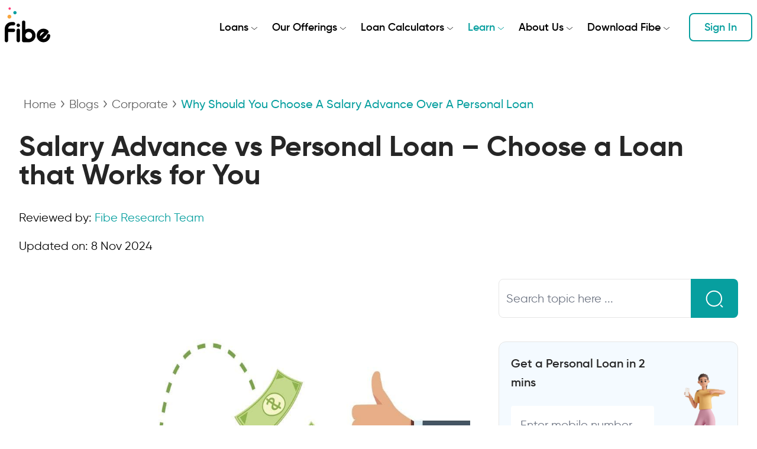

--- FILE ---
content_type: text/html; charset=utf-8
request_url: https://www.fibe.in/blogs/why-should-you-choose-a-salary-advance-over-a-personal-loan/
body_size: 40159
content:
<!DOCTYPE html><html lang="en" class="__variable_2c7459"><head><meta charSet="utf-8"/><meta name="viewport" content="width=device-width, initial-scale=1"/><link rel="preload" as="image" href="/fibe-india.svg"/><link rel="preload" as="image" imageSrcSet="/_next/image/?url=https%3A%2F%2Faltcont.fibe.in%2Fwp-content%2Fuploads%2F2019%2F03%2Fsalary-advance-1.jpg&amp;w=1920&amp;q=75 1x, /_next/image/?url=https%3A%2F%2Faltcont.fibe.in%2Fwp-content%2Fuploads%2F2019%2F03%2Fsalary-advance-1.jpg&amp;w=3840&amp;q=75 2x"/><link rel="stylesheet" href="/_next/static/css/81b70886bf9e536e.css" data-precedence="next"/><link rel="stylesheet" href="/_next/static/css/82410aedeccbe9ac.css" data-precedence="next"/><link rel="preload" as="script" fetchPriority="low" href="/_next/static/chunks/webpack-0d9dce1223bcea9a.js"/><script src="/_next/static/chunks/4bd1b696-3b628b765c92930f.js" async=""></script><script src="/_next/static/chunks/1684-09618040ab41b84d.js" async=""></script><script src="/_next/static/chunks/main-app-2c7c7eb7ff9906cd.js" async=""></script><script src="/_next/static/chunks/9081a741-8930a17bb80c9e5d.js" async=""></script><script src="/_next/static/chunks/6874-fbe49f1b76035a22.js" async=""></script><script src="/_next/static/chunks/3785-8ad52f8bc618d3b8.js" async=""></script><script src="/_next/static/chunks/8916-7e2b8c86eb37edb2.js" async=""></script><script src="/_next/static/chunks/5702-a75418d2f566bfec.js" async=""></script><script src="/_next/static/chunks/5170-7b8fa37df0483b9d.js" async=""></script><script src="/_next/static/chunks/1627-85d84be2c8cc1243.js" async=""></script><script src="/_next/static/chunks/3009-be86ed11027caa34.js" async=""></script><script src="/_next/static/chunks/7630-cf9442072685cbb3.js" async=""></script><script src="/_next/static/chunks/2258-16e423680e904edd.js" async=""></script><script src="/_next/static/chunks/3073-c823a256ee90c1eb.js" async=""></script><script src="/_next/static/chunks/app/page-f4da5d7a8dff8887.js" async=""></script><script src="/_next/static/chunks/app/error-1a35dcc56f746638.js" async=""></script><script src="/_next/static/chunks/2605-40997f550295e56f.js" async=""></script><script src="/_next/static/chunks/app/blogs/%5Bslug%5D/page-542a47c5e004f558.js" async=""></script><meta name="next-size-adjust" content=""/><meta name="google-site-verification" content="qwvdfRxYy0linyRJVb3rflGBXPlSZSspxMpCEYIayEI"/><meta name="facebook-domain-verification" content="x1jys55du9q7hw5ztn347vr7xluhyz"/><meta name="msvalidate.01" content="74D16353B0B2E6CC51C4092D74781608"/><title>Difference Between Salary Advance And Personal Loan</title><meta name="description" content="Salary advance and personal loans are great options for overcoming your financial crisis. Know all about these funding options on Fibe."/><meta name="robots" content="index, follow, max-video-preview:-1, max-image-preview:large, max-snippet:-1"/><meta name="facebook-domain-verification" content="x1jys55du9q7hw5ztn347vr7xluhyz"/><link rel="canonical" href="https://www.fibe.in/blogs/why-should-you-choose-a-salary-advance-over-a-personal-loan/"/><meta name="google-site-verification" content="qwvdfRxYy0linyRJVb3rflGBXPlSZSspxMpCEYIayEI"/><link rel="icon" href="/favicon.ico" type="image/x-icon" sizes="16x16"/><script>document.querySelectorAll('body link[rel="icon"], body link[rel="apple-touch-icon"]').forEach(el => document.head.appendChild(el))</script><script src="/_next/static/chunks/polyfills-42372ed130431b0a.js" noModule=""></script></head><body class="font-gilroy !bg-white min-h-screen select-none"><noscript><iframe title="google tag manager" src="https://www.googletagmanager.com/ns.html?id=GTM-T3MDNS9" height="0" width="0" style="display:none;visibility:hidden"></iframe></noscript><div id="main-content"><header class="grid grid-cols-1 items-center fixed left-0 top-0 z-30 w-full  bg-transparent"><nav class="relative px-2 py-1 mx-4 lg:mx-0"><div class="w-full lg:container lg:mx-auto flex justify-between items-end lg:items-center mb-3 lg:mb-0"><a class="relative w-[52px] lg:w-[77px] h-[42px] lg:h-[60px] mt-2 mb-2 lg:mb-0 lg:mb-4" href="/"><img alt="Fibe Instant Personal Loan" decoding="async" data-nimg="fill" class="mx-6 lg:m-0" style="position:absolute;height:100%;width:100%;left:0;top:0;right:0;bottom:0;color:transparent" src="/fibe-india.svg"/></a><div class="space-x-1 lg:space-x-2 flex justify-end items-center lg:py-2"><div class="fixed lg:hidden h-screen bg-zinc-950 opacity-50 left-0 top-0 w-full z-10
              transform ease-in-out max-lg:transition-all duration-200 
              hidden lg:translate-x-0"></div><ul class="fixed lg:relative z-30 top-0 right-0 bg-white lg:bg-transparent h-screen lg:h-auto  lg:flex 
              transform ease-in-out max-lg:transition-all duration-300 space-x-2 lg:space-x-6 [&amp;&gt;*]:ml-0
              w-[320px] lg:w-full rounded-l-3xl
              translate-x-full lg:translate-x-0"><li class="flex flex-col lg:hidden"><a class="relative w-[52px] lg:w-[77px] h-[42px] lg:h-[60px] my-2 shrink-0" href="/"><img alt="Fibe Instant Personal Loan" decoding="async" data-nimg="fill" class="mx-6 lg:m-0" style="position:absolute;height:100%;width:100%;left:0;top:0;right:0;bottom:0;color:transparent" src="/fibe-india.svg"/></a></li><li class="absolute lg:hidden right-5 top-5 z-40"><button type="button" class="  lg:text-xl lg:w-auto border   text-2xl m-1 p-2 border-0"><img alt="close" loading="lazy" width="13" height="14" decoding="async" data-nimg="1" style="color:transparent" src="/icons/close.svg"/></button></li><li class="flex flex-col lg:flex-row relative group/l1 p-3 lg:p-0 "><div class="flex mb:2 lg:mb-0 items-center"><a class="mr-1 group-[.active]/l1:text-primary font-semibold text-base lg:text-lg lg:py-4" href="#">Loans</a><svg xmlns="http://www.w3.org/2000/svg" width="12" height="6" fill="none" class="stroke-plain-grey mt-1 group-[.active]/l1:stroke-primary"><path d="m1 1 5 4 5-4"></path></svg></div><ul class="relative lg:absolute bg-white top-0 lg:top-full left:0 lg:-left-10 lg:transform lg:scale-0 group-hover/l1:lg:scale-100  transition-[max-height] lg:transition duration-300 lg:duration-150 ease-out lg:ease-in-out lg:origin-top  lg:shadow-lg z-50 px-2 lg:py-2 lg:rounded-xl   max-h-0 overflow-hidden group-hover/l1:max-h-[500px] group-hover/l1:lg:max-h-[auto] group-hover/l1:duration-400 group-hover/l1:lg:duration-150 group-hover/l1:ease-in group-hover/l1:lg:ease-in-out  [&amp;&gt;li]:mb-1 [&amp;&gt;li:last-child]:mb-0 [&amp;&gt;li&gt;a]:text-sm "><li class="mr-0 group/sublink "><a class="grid grid-cols-1 min-w-[280px] px-2 lg:px-2 py-2 hover:bg-latte rounded-xl border border-white hover:border-light-grey group/edit group-[.active]/sublink:bg-latte group-[.active]/sublink:border-light-grey " href="/instant-cash-loan/"><span class="flex items-center [&amp;&gt;*]:mr-2 last:mr-0"><span><svg xmlns="http://www.w3.org/2000/svg" width="24" height="24" fill="none"><rect width="4" height="12" x="20" y="4" stroke="#333" stroke-width="1.5" rx="2" transform="rotate(90 20 4)"></rect><rect width="4" height="12" x="20" y="12" stroke="#333" stroke-width="1.5" rx="2" transform="rotate(90 20 12)"></rect><rect width="4" height="12" x="16" y="8" stroke="#F8A63F" stroke-width="1.5" rx="2" transform="rotate(90 16 8)"></rect><rect width="4" height="12" x="17" y="16" stroke="#F8A63F" stroke-width="1.5" rx="2" transform="rotate(90 17 16)"></rect></svg></span> <span class="lg:font-medium">Instant Cash Loan</span> <span class="group-hover/edit:pl-1 group-[.active]/sublink:pl-1 transition-all"><svg xmlns="http://www.w3.org/2000/svg" width="14" height="10" fill="none" stroke="#333"><path stroke-linecap="round" stroke-linejoin="round" stroke-width="1.5" d="m9 9 4-4m0 0L9 1m4 4H1"></path></svg></span></span><span class="hidden lg:block ml-8 text-xs text-cement-grey">Get quick cash loans of up to ₹10 lakhs in 2 minutes</span></a></li><li class="mr-0 group/sublink "><a class="grid grid-cols-1 min-w-[280px] px-2 lg:px-2 py-2 hover:bg-latte rounded-xl border border-white hover:border-light-grey group/edit group-[.active]/sublink:bg-latte group-[.active]/sublink:border-light-grey " href="/personal-loan/"><span class="flex items-center [&amp;&gt;*]:mr-2 last:mr-0"><span><svg xmlns="http://www.w3.org/2000/svg" width="24" height="24" fill="none"><path stroke="#333" stroke-linejoin="round" stroke-width="1.5" d="M5.632 11.103A6 6 0 0 1 11.325 7h1.35a6 6 0 0 1 5.692 4.103l1 3C20.663 17.988 17.771 22 13.675 22h-3.35c-4.096 0-6.988-4.012-5.693-7.897l1-3Z"></path><path stroke="#333" stroke-linejoin="round" stroke-width="1.5" d="M14.086 7H9.914L8.513 5.393c-1.373-1.575.229-3.93 2.234-3.283l.928.3c.211.067.439.067.65 0l.928-.3c2.005-.647 3.607 1.708 2.234 3.283L14.086 7Z"></path><path stroke="#F8A63F" stroke-linecap="round" stroke-width="1.5" d="M9 17c2.254 1.315 3.578 1.345 6 0"></path></svg></span> <span class="lg:font-medium">Personal Loan</span> <span class="group-hover/edit:pl-1 group-[.active]/sublink:pl-1 transition-all"><svg xmlns="http://www.w3.org/2000/svg" width="14" height="10" fill="none" stroke="#333"><path stroke-linecap="round" stroke-linejoin="round" stroke-width="1.5" d="m9 9 4-4m0 0L9 1m4 4H1"></path></svg></span></span><span class="hidden lg:block ml-8 text-xs text-cement-grey">Avail of a Personal Loan at 0 preclosure charges</span></a></li></ul></li><li class="flex flex-col lg:flex-row relative group/l1 p-3 lg:p-0 "><div class="flex mb:2 lg:mb-0 items-center"><a class="mr-1 group-[.active]/l1:text-primary font-semibold text-base lg:text-lg lg:py-4" href="#">Our Offerings</a><svg xmlns="http://www.w3.org/2000/svg" width="12" height="6" fill="none" class="stroke-plain-grey mt-1 group-[.active]/l1:stroke-primary"><path d="m1 1 5 4 5-4"></path></svg></div><ul class="relative lg:absolute bg-white top-0 lg:top-full left:0 lg:-left-[250px] lg:transform lg:scale-0 group-hover/l1:lg:scale-100  transition-[max-height] lg:transition duration-300 lg:duration-150 ease-out lg:ease-in-out lg:origin-top  lg:shadow-lg z-50 px-2 lg:py-2 lg:rounded-xl   max-h-0 overflow-hidden group-hover/l1:max-h-[500px] group-hover/l1:lg:max-h-[auto] group-hover/l1:duration-400 group-hover/l1:lg:duration-150 group-hover/l1:ease-in group-hover/l1:lg:ease-in-out  lg:grid lg:grid-cols-2 lg:w-[640px] lg:divide-x [&amp;&gt;li]:mb-1 [&amp;&gt;li:last-child]:mb-0 [&amp;&gt;li&gt;ul&gt;li&gt;a]:text-sm "><li class="lg:pr-2"><ul class="[&amp;&gt;li]:mb-1 [&amp;&gt;li:last-child]:mb-0"><li><p class="font-semibold text-base px-0 lg:px-3 py-1 lg:py-2 text-black">Newly Launched</p></li><li class="mr-0 group/sublink "><a class="grid grid-cols-1 min-w-[280px] px-2 lg:px-2 py-2 hover:bg-latte rounded-xl border border-white hover:border-light-grey group/edit group-[.active]/sublink:bg-latte group-[.active]/sublink:border-light-grey " href="/loan-against-mutual-fund/"><span class="flex items-center [&amp;&gt;*]:mr-2 last:mr-0"><span><svg width="24" height="25" viewBox="0 0 24 25" fill="none" xmlns="http://www.w3.org/2000/svg"><g clip-path="url(#clip0_17517_29912)"><path d="M19 2.87988H21C21.5523 2.87988 22 3.30969 22 3.83988V5.75988M21 3.83988C13.0585 9.97558 8.94211 11.6283 2 12.4799M18 10.5599V20.1599C18 21.2203 18.8954 22.0799 20 22.0799C21.1046 22.0799 22 21.2203 22 20.1599V10.5599C22 9.49949 21.1046 8.63988 20 8.63988C18.8954 8.63988 18 9.49949 18 10.5599ZM2 18.2399L2 20.1599C2 21.2203 2.89543 22.0799 4 22.0799C5.10457 22.0799 6 21.2203 6 20.1599L6 18.2399C6 17.1795 5.10457 16.3199 4 16.3199C2.89543 16.3199 2 17.1795 2 18.2399ZM9.99999 14.3999V20.1599C9.99999 21.2203 10.8954 22.0799 12 22.0799C13.1046 22.0799 14 21.2203 14 20.1599V14.3999C14 13.3395 13.1046 12.4799 12 12.4799C10.8954 12.4799 9.99999 13.3395 9.99999 14.3999Z" stroke="#333333" stroke-width="1.5" stroke-linecap="round" stroke-linejoin="round"></path><path d="M13.0001 2.1719C13.0001 2.2871 12.9512 2.39763 12.8644 2.47908C12.7776 2.56053 12.6598 2.60635 12.5371 2.60635H10.6852V3.02332C10.6851 3.40527 10.5507 3.77645 10.303 4.07953C10.0553 4.38263 9.70809 4.6008 9.31501 4.69999L11.7872 7.01968C11.7907 7.05444 11.7907 7.08934 11.7872 7.12396C11.7923 7.16439 11.7923 7.20512 11.7872 7.24555C11.7872 7.36074 11.7383 7.47128 11.6515 7.55273C11.5647 7.63418 11.4469 7.67999 11.3242 7.67999H11.1853C11.1284 7.66268 11.0751 7.63621 11.0278 7.60174L10.963 7.54095L7.24106 3.95286C7.17038 3.87199 7.13117 3.77091 7.12992 3.66619C7.12992 3.42636 7.33717 3.23175 7.59276 3.23175C7.70607 3.23233 7.81519 3.27262 7.89843 3.34476C7.90168 3.35901 7.90168 3.37385 7.89843 3.38825L8.25029 3.70968H8.25013C8.4118 3.83534 8.61424 3.90588 8.82428 3.90952C9.0698 3.90952 9.30541 3.81789 9.47901 3.655C9.65261 3.4921 9.75011 3.27115 9.75011 3.04064V2.60635H7.46318C7.20758 2.60635 7.00018 2.41174 7.00018 2.17191C7.00018 1.93207 7.20758 1.73747 7.46318 1.73747H9.7594V0.868734H7.46318C7.20758 0.868734 7.00018 0.674274 7.00018 0.434292C7.00018 0.194456 7.20758 0 7.46318 0H12.5372C12.7928 0 13.0002 0.19446 13.0002 0.434292C13.0002 0.674274 12.7928 0.868734 12.5372 0.868734H10.6854V1.73747H12.5372C12.6599 1.73747 12.7777 1.78328 12.8645 1.86473C12.9513 1.94618 13.0002 2.05672 13.0002 2.17191L13.0001 2.1719Z" fill="#F8A63F"></path></g><defs><clipPath id="clip0_17517_29912"><rect width="24" height="24.3137" fill="white" transform="translate(0 0.136719)"></rect></clipPath></defs></svg></span> <span class="lg:font-medium">Loan Against Mutual Funds</span> <span class="group-hover/edit:pl-1 group-[.active]/sublink:pl-1 transition-all"><svg xmlns="http://www.w3.org/2000/svg" width="14" height="10" fill="none" stroke="#333"><path stroke-linecap="round" stroke-linejoin="round" stroke-width="1.5" d="m9 9 4-4m0 0L9 1m4 4H1"></path></svg></span></span><span class="hidden lg:block ml-8 text-xs text-cement-grey">Borrow using mutual fund holdings in minutes</span></a></li><li class="mr-0 group/sublink "><a class="grid grid-cols-1 min-w-[280px] px-2 lg:px-2 py-2 hover:bg-latte rounded-xl border border-white hover:border-light-grey group/edit group-[.active]/sublink:bg-latte group-[.active]/sublink:border-light-grey " href="/fixed-deposit/"><span class="flex items-center [&amp;&gt;*]:mr-2 last:mr-0"><span><svg width="25" height="25" viewBox="0 0 25 25" fill="none" xmlns="http://www.w3.org/2000/svg"><mask id="path-1-outside-1_22498_38914" maskUnits="userSpaceOnUse" x="-0.900024" y="-0.899902" width="26" height="26" fill="black"><rect fill="white" x="-0.900024" y="-0.899902" width="26" height="26"></rect><path d="M20.0581 10.8095C19.5993 10.8095 19.2267 11.1817 19.2267 11.6399C19.2267 12.0982 19.5993 12.4704 20.0581 12.4704C20.5169 12.4704 20.8895 12.0982 20.8895 11.6399C20.8907 11.1817 20.5181 10.8095 20.0581 10.8095ZM20.0581 10.8095C19.5993 10.8095 19.2267 11.1817 19.2267 11.6399C19.2267 12.0982 19.5993 12.4704 20.0581 12.4704C20.5169 12.4704 20.8895 12.0982 20.8895 11.6399C20.8907 11.1817 20.5181 10.8095 20.0581 10.8095ZM23.8474 11.2463L23.0148 11.0057C22.6815 9.82339 22.0516 9.05373 21.1797 8.12457L22.2772 5.75229C22.3469 5.60039 22.319 5.42063 22.2062 5.29784C22.0934 5.17378 21.9173 5.13074 21.7601 5.18771L18.8579 6.22574C17.9049 5.65482 16.8327 5.21176 15.6782 4.93073C15.7935 4.57249 15.8569 4.19019 15.8569 3.79396C15.8569 1.75462 14.1992 0.100098 12.1588 0.100098C10.1171 0.100098 8.46067 1.75588 8.46067 3.79396C8.46067 4.30412 8.56459 4.79022 8.75216 5.23201C5.57368 6.31815 3.18094 8.66384 2.42814 11.5134C2.20509 11.3868 2.01499 11.2412 1.85657 11.083C2.22537 10.5741 2.59416 9.97657 2.78046 9.41958C3.02252 8.69296 2.96296 8.02963 2.45095 7.58783C2.14046 7.31947 1.82109 7.25491 1.5296 7.31314C1.25839 7.36757 0.998585 7.541 0.792009 7.81949C0.281272 8.5056 0.0822997 9.93226 0.803415 11.0969C0.476442 11.4994 0.216638 11.7665 0.216638 11.7665C0.0569529 11.9311 0.0620222 12.1944 0.226776 12.3539C0.39153 12.5134 0.655137 12.5083 0.814821 12.3438C0.814821 12.3438 1.03914 12.1109 1.3395 11.7463C1.58916 11.9779 1.89206 12.1855 2.25578 12.3577C2.20509 12.7096 2.17848 13.0679 2.17848 13.4299C2.17848 16.244 3.74491 18.7606 6.20481 20.386V22.3418C6.20481 23.3127 6.99309 24.1001 7.96514 24.1001H8.75089C9.72294 24.1001 10.5112 23.3127 10.5112 22.3418V22.0861C11.2273 22.2139 11.9687 22.2823 12.7303 22.2823C13.62 22.2823 14.4831 22.1899 15.3068 22.0164V22.1696C15.3068 22.6355 15.4919 23.0836 15.8226 23.4127C16.1534 23.7431 16.6008 23.9279 17.0672 23.9279H17.8529C18.3206 23.9279 18.7679 23.7431 19.0974 23.4127C19.4282 23.0823 19.6132 22.6355 19.6132 22.1696V20.1391C21.2697 18.9479 22.1416 17.6466 22.6257 15.8098L23.7549 15.5895C24.2656 15.4895 24.6332 15.0427 24.6332 14.5236V12.2881C24.6332 11.8045 24.3125 11.3804 23.8474 11.2463ZM1.35471 10.3551C1.0949 9.76137 1.10884 9.12336 1.27993 8.65625C1.413 8.28787 1.62972 7.97773 1.90473 8.21572C2.05681 8.34737 2.0961 8.52839 2.08216 8.7284C2.06061 9.01702 1.93895 9.33476 1.77546 9.6525C1.6538 9.89175 1.50805 10.1297 1.35471 10.3551ZM12.1575 0.929255C13.7404 0.929255 15.0242 2.21287 15.0242 3.7927C15.0242 5.37379 13.7391 6.65614 12.1575 6.65614C10.5746 6.65614 9.29078 5.37253 9.29078 3.7927C9.29078 2.2116 10.5746 0.929255 12.1575 0.929255ZM23.8005 14.5249C23.8005 14.6477 23.7144 14.7515 23.594 14.7756L22.2062 15.0465C22.0465 15.0781 21.9198 15.1996 21.8818 15.3579C21.4471 17.1871 20.622 18.4352 18.9606 19.5834C18.8478 19.6606 18.7819 19.7885 18.7819 19.9252V22.1709C18.7819 22.4177 18.6843 22.6532 18.5094 22.8266C18.3358 23.0013 18.0988 23.0988 17.8529 23.0988H17.0672C16.82 23.0988 16.5843 23 16.4107 22.8266C16.2371 22.6532 16.1382 22.4177 16.1382 22.1709C16.1382 21.7987 16.1382 21.4936 16.1382 21.4936C16.1382 21.3658 16.0786 21.2442 15.9773 21.1658C15.8759 21.0873 15.7428 21.0594 15.6186 21.0923C14.7048 21.3265 13.7353 21.4531 12.7303 21.4531C11.8508 21.4531 10.9979 21.3556 10.1855 21.1746C10.0626 21.1468 9.93332 21.1772 9.83447 21.2556C9.73561 21.3341 9.67858 21.4544 9.67858 21.5797V22.343C9.67858 22.8557 9.2629 23.2709 8.74962 23.2709H7.96387C7.4506 23.2709 7.03492 22.8557 7.03492 22.343V20.1606C7.03492 20.0189 6.96141 19.886 6.84101 19.8087C4.52052 18.3466 3.00985 16.0364 3.00985 13.4299C3.00985 10.0285 5.57748 7.13591 9.16911 5.96496C9.47201 6.37891 9.85855 6.7283 10.3034 6.98654C9.43272 7.1587 8.60388 7.42074 7.83207 7.76126C7.62169 7.85367 7.52664 8.09925 7.61916 8.30813C7.71167 8.51826 7.95754 8.6132 8.16665 8.5208C9.52904 7.92076 11.0815 7.58151 12.7291 7.58151C14.2562 7.58151 15.7035 7.87266 16.9911 8.39421C17.204 8.48029 17.4461 8.37775 17.5323 8.16508C17.6185 7.95241 17.5158 7.71063 17.3029 7.62455C16.3537 7.24098 15.3233 6.97261 14.241 6.84223C14.6782 6.54348 15.0483 6.15232 15.3233 5.69786C16.5197 5.97129 17.6235 6.42955 18.588 7.03337C18.6957 7.10047 18.8288 7.11566 18.9492 7.07262L21.1062 6.30169L20.3065 8.0309C20.2355 8.18533 20.2647 8.36762 20.3825 8.49168C21.3013 9.45882 21.968 10.1804 22.2671 11.4361C22.3013 11.5817 22.4128 11.6969 22.556 11.7387L23.6155 12.045C23.7245 12.0767 23.8005 12.1767 23.8005 12.2906V14.5249ZM20.0581 10.8095C19.5993 10.8095 19.2267 11.1817 19.2267 11.6399C19.2267 12.0982 19.5993 12.4704 20.0581 12.4704C20.5169 12.4704 20.8895 12.0982 20.8895 11.6399C20.8907 11.1817 20.5181 10.8095 20.0581 10.8095ZM20.0581 10.8095C19.5993 10.8095 19.2267 11.1817 19.2267 11.6399C19.2267 12.0982 19.5993 12.4704 20.0581 12.4704C20.5169 12.4704 20.8895 12.0982 20.8895 11.6399C20.8907 11.1817 20.5181 10.8095 20.0581 10.8095ZM20.0581 10.8095C19.5993 10.8095 19.2267 11.1817 19.2267 11.6399C19.2267 12.0982 19.5993 12.4704 20.0581 12.4704C20.5169 12.4704 20.8895 12.0982 20.8895 11.6399C20.8907 11.1817 20.5181 10.8095 20.0581 10.8095Z"></path></mask><path d="M20.0581 10.8095C19.5993 10.8095 19.2267 11.1817 19.2267 11.6399C19.2267 12.0982 19.5993 12.4704 20.0581 12.4704C20.5169 12.4704 20.8895 12.0982 20.8895 11.6399C20.8907 11.1817 20.5181 10.8095 20.0581 10.8095ZM20.0581 10.8095C19.5993 10.8095 19.2267 11.1817 19.2267 11.6399C19.2267 12.0982 19.5993 12.4704 20.0581 12.4704C20.5169 12.4704 20.8895 12.0982 20.8895 11.6399C20.8907 11.1817 20.5181 10.8095 20.0581 10.8095ZM23.8474 11.2463L23.0148 11.0057C22.6815 9.82339 22.0516 9.05373 21.1797 8.12457L22.2772 5.75229C22.3469 5.60039 22.319 5.42063 22.2062 5.29784C22.0934 5.17378 21.9173 5.13074 21.7601 5.18771L18.8579 6.22574C17.9049 5.65482 16.8327 5.21176 15.6782 4.93073C15.7935 4.57249 15.8569 4.19019 15.8569 3.79396C15.8569 1.75462 14.1992 0.100098 12.1588 0.100098C10.1171 0.100098 8.46067 1.75588 8.46067 3.79396C8.46067 4.30412 8.56459 4.79022 8.75216 5.23201C5.57368 6.31815 3.18094 8.66384 2.42814 11.5134C2.20509 11.3868 2.01499 11.2412 1.85657 11.083C2.22537 10.5741 2.59416 9.97657 2.78046 9.41958C3.02252 8.69296 2.96296 8.02963 2.45095 7.58783C2.14046 7.31947 1.82109 7.25491 1.5296 7.31314C1.25839 7.36757 0.998585 7.541 0.792009 7.81949C0.281272 8.5056 0.0822997 9.93226 0.803415 11.0969C0.476442 11.4994 0.216638 11.7665 0.216638 11.7665C0.0569529 11.9311 0.0620222 12.1944 0.226776 12.3539C0.39153 12.5134 0.655137 12.5083 0.814821 12.3438C0.814821 12.3438 1.03914 12.1109 1.3395 11.7463C1.58916 11.9779 1.89206 12.1855 2.25578 12.3577C2.20509 12.7096 2.17848 13.0679 2.17848 13.4299C2.17848 16.244 3.74491 18.7606 6.20481 20.386V22.3418C6.20481 23.3127 6.99309 24.1001 7.96514 24.1001H8.75089C9.72294 24.1001 10.5112 23.3127 10.5112 22.3418V22.0861C11.2273 22.2139 11.9687 22.2823 12.7303 22.2823C13.62 22.2823 14.4831 22.1899 15.3068 22.0164V22.1696C15.3068 22.6355 15.4919 23.0836 15.8226 23.4127C16.1534 23.7431 16.6008 23.9279 17.0672 23.9279H17.8529C18.3206 23.9279 18.7679 23.7431 19.0974 23.4127C19.4282 23.0823 19.6132 22.6355 19.6132 22.1696V20.1391C21.2697 18.9479 22.1416 17.6466 22.6257 15.8098L23.7549 15.5895C24.2656 15.4895 24.6332 15.0427 24.6332 14.5236V12.2881C24.6332 11.8045 24.3125 11.3804 23.8474 11.2463ZM1.35471 10.3551C1.0949 9.76137 1.10884 9.12336 1.27993 8.65625C1.413 8.28787 1.62972 7.97773 1.90473 8.21572C2.05681 8.34737 2.0961 8.52839 2.08216 8.7284C2.06061 9.01702 1.93895 9.33476 1.77546 9.6525C1.6538 9.89175 1.50805 10.1297 1.35471 10.3551ZM12.1575 0.929255C13.7404 0.929255 15.0242 2.21287 15.0242 3.7927C15.0242 5.37379 13.7391 6.65614 12.1575 6.65614C10.5746 6.65614 9.29078 5.37253 9.29078 3.7927C9.29078 2.2116 10.5746 0.929255 12.1575 0.929255ZM23.8005 14.5249C23.8005 14.6477 23.7144 14.7515 23.594 14.7756L22.2062 15.0465C22.0465 15.0781 21.9198 15.1996 21.8818 15.3579C21.4471 17.1871 20.622 18.4352 18.9606 19.5834C18.8478 19.6606 18.7819 19.7885 18.7819 19.9252V22.1709C18.7819 22.4177 18.6843 22.6532 18.5094 22.8266C18.3358 23.0013 18.0988 23.0988 17.8529 23.0988H17.0672C16.82 23.0988 16.5843 23 16.4107 22.8266C16.2371 22.6532 16.1382 22.4177 16.1382 22.1709C16.1382 21.7987 16.1382 21.4936 16.1382 21.4936C16.1382 21.3658 16.0786 21.2442 15.9773 21.1658C15.8759 21.0873 15.7428 21.0594 15.6186 21.0923C14.7048 21.3265 13.7353 21.4531 12.7303 21.4531C11.8508 21.4531 10.9979 21.3556 10.1855 21.1746C10.0626 21.1468 9.93332 21.1772 9.83447 21.2556C9.73561 21.3341 9.67858 21.4544 9.67858 21.5797V22.343C9.67858 22.8557 9.2629 23.2709 8.74962 23.2709H7.96387C7.4506 23.2709 7.03492 22.8557 7.03492 22.343V20.1606C7.03492 20.0189 6.96141 19.886 6.84101 19.8087C4.52052 18.3466 3.00985 16.0364 3.00985 13.4299C3.00985 10.0285 5.57748 7.13591 9.16911 5.96496C9.47201 6.37891 9.85855 6.7283 10.3034 6.98654C9.43272 7.1587 8.60388 7.42074 7.83207 7.76126C7.62169 7.85367 7.52664 8.09925 7.61916 8.30813C7.71167 8.51826 7.95754 8.6132 8.16665 8.5208C9.52904 7.92076 11.0815 7.58151 12.7291 7.58151C14.2562 7.58151 15.7035 7.87266 16.9911 8.39421C17.204 8.48029 17.4461 8.37775 17.5323 8.16508C17.6185 7.95241 17.5158 7.71063 17.3029 7.62455C16.3537 7.24098 15.3233 6.97261 14.241 6.84223C14.6782 6.54348 15.0483 6.15232 15.3233 5.69786C16.5197 5.97129 17.6235 6.42955 18.588 7.03337C18.6957 7.10047 18.8288 7.11566 18.9492 7.07262L21.1062 6.30169L20.3065 8.0309C20.2355 8.18533 20.2647 8.36762 20.3825 8.49168C21.3013 9.45882 21.968 10.1804 22.2671 11.4361C22.3013 11.5817 22.4128 11.6969 22.556 11.7387L23.6155 12.045C23.7245 12.0767 23.8005 12.1767 23.8005 12.2906V14.5249ZM20.0581 10.8095C19.5993 10.8095 19.2267 11.1817 19.2267 11.6399C19.2267 12.0982 19.5993 12.4704 20.0581 12.4704C20.5169 12.4704 20.8895 12.0982 20.8895 11.6399C20.8907 11.1817 20.5181 10.8095 20.0581 10.8095ZM20.0581 10.8095C19.5993 10.8095 19.2267 11.1817 19.2267 11.6399C19.2267 12.0982 19.5993 12.4704 20.0581 12.4704C20.5169 12.4704 20.8895 12.0982 20.8895 11.6399C20.8907 11.1817 20.5181 10.8095 20.0581 10.8095ZM20.0581 10.8095C19.5993 10.8095 19.2267 11.1817 19.2267 11.6399C19.2267 12.0982 19.5993 12.4704 20.0581 12.4704C20.5169 12.4704 20.8895 12.0982 20.8895 11.6399C20.8907 11.1817 20.5181 10.8095 20.0581 10.8095Z" fill="#333333"></path><path d="M20.0581 10.8095C19.5993 10.8095 19.2267 11.1817 19.2267 11.6399C19.2267 12.0982 19.5993 12.4704 20.0581 12.4704C20.5169 12.4704 20.8895 12.0982 20.8895 11.6399C20.8907 11.1817 20.5181 10.8095 20.0581 10.8095ZM20.0581 10.8095C19.5993 10.8095 19.2267 11.1817 19.2267 11.6399C19.2267 12.0982 19.5993 12.4704 20.0581 12.4704C20.5169 12.4704 20.8895 12.0982 20.8895 11.6399C20.8907 11.1817 20.5181 10.8095 20.0581 10.8095ZM23.8474 11.2463L23.0148 11.0057C22.6815 9.82339 22.0516 9.05373 21.1797 8.12457L22.2772 5.75229C22.3469 5.60039 22.319 5.42063 22.2062 5.29784C22.0934 5.17378 21.9173 5.13074 21.7601 5.18771L18.8579 6.22574C17.9049 5.65482 16.8327 5.21176 15.6782 4.93073C15.7935 4.57249 15.8569 4.19019 15.8569 3.79396C15.8569 1.75462 14.1992 0.100098 12.1588 0.100098C10.1171 0.100098 8.46067 1.75588 8.46067 3.79396C8.46067 4.30412 8.56459 4.79022 8.75216 5.23201C5.57368 6.31815 3.18094 8.66384 2.42814 11.5134C2.20509 11.3868 2.01499 11.2412 1.85657 11.083C2.22537 10.5741 2.59416 9.97657 2.78046 9.41958C3.02252 8.69296 2.96296 8.02963 2.45095 7.58783C2.14046 7.31947 1.82109 7.25491 1.5296 7.31314C1.25839 7.36757 0.998585 7.541 0.792009 7.81949C0.281272 8.5056 0.0822997 9.93226 0.803415 11.0969C0.476442 11.4994 0.216638 11.7665 0.216638 11.7665C0.0569529 11.9311 0.0620222 12.1944 0.226776 12.3539C0.39153 12.5134 0.655137 12.5083 0.814821 12.3438C0.814821 12.3438 1.03914 12.1109 1.3395 11.7463C1.58916 11.9779 1.89206 12.1855 2.25578 12.3577C2.20509 12.7096 2.17848 13.0679 2.17848 13.4299C2.17848 16.244 3.74491 18.7606 6.20481 20.386V22.3418C6.20481 23.3127 6.99309 24.1001 7.96514 24.1001H8.75089C9.72294 24.1001 10.5112 23.3127 10.5112 22.3418V22.0861C11.2273 22.2139 11.9687 22.2823 12.7303 22.2823C13.62 22.2823 14.4831 22.1899 15.3068 22.0164V22.1696C15.3068 22.6355 15.4919 23.0836 15.8226 23.4127C16.1534 23.7431 16.6008 23.9279 17.0672 23.9279H17.8529C18.3206 23.9279 18.7679 23.7431 19.0974 23.4127C19.4282 23.0823 19.6132 22.6355 19.6132 22.1696V20.1391C21.2697 18.9479 22.1416 17.6466 22.6257 15.8098L23.7549 15.5895C24.2656 15.4895 24.6332 15.0427 24.6332 14.5236V12.2881C24.6332 11.8045 24.3125 11.3804 23.8474 11.2463ZM1.35471 10.3551C1.0949 9.76137 1.10884 9.12336 1.27993 8.65625C1.413 8.28787 1.62972 7.97773 1.90473 8.21572C2.05681 8.34737 2.0961 8.52839 2.08216 8.7284C2.06061 9.01702 1.93895 9.33476 1.77546 9.6525C1.6538 9.89175 1.50805 10.1297 1.35471 10.3551ZM12.1575 0.929255C13.7404 0.929255 15.0242 2.21287 15.0242 3.7927C15.0242 5.37379 13.7391 6.65614 12.1575 6.65614C10.5746 6.65614 9.29078 5.37253 9.29078 3.7927C9.29078 2.2116 10.5746 0.929255 12.1575 0.929255ZM23.8005 14.5249C23.8005 14.6477 23.7144 14.7515 23.594 14.7756L22.2062 15.0465C22.0465 15.0781 21.9198 15.1996 21.8818 15.3579C21.4471 17.1871 20.622 18.4352 18.9606 19.5834C18.8478 19.6606 18.7819 19.7885 18.7819 19.9252V22.1709C18.7819 22.4177 18.6843 22.6532 18.5094 22.8266C18.3358 23.0013 18.0988 23.0988 17.8529 23.0988H17.0672C16.82 23.0988 16.5843 23 16.4107 22.8266C16.2371 22.6532 16.1382 22.4177 16.1382 22.1709C16.1382 21.7987 16.1382 21.4936 16.1382 21.4936C16.1382 21.3658 16.0786 21.2442 15.9773 21.1658C15.8759 21.0873 15.7428 21.0594 15.6186 21.0923C14.7048 21.3265 13.7353 21.4531 12.7303 21.4531C11.8508 21.4531 10.9979 21.3556 10.1855 21.1746C10.0626 21.1468 9.93332 21.1772 9.83447 21.2556C9.73561 21.3341 9.67858 21.4544 9.67858 21.5797V22.343C9.67858 22.8557 9.2629 23.2709 8.74962 23.2709H7.96387C7.4506 23.2709 7.03492 22.8557 7.03492 22.343V20.1606C7.03492 20.0189 6.96141 19.886 6.84101 19.8087C4.52052 18.3466 3.00985 16.0364 3.00985 13.4299C3.00985 10.0285 5.57748 7.13591 9.16911 5.96496C9.47201 6.37891 9.85855 6.7283 10.3034 6.98654C9.43272 7.1587 8.60388 7.42074 7.83207 7.76126C7.62169 7.85367 7.52664 8.09925 7.61916 8.30813C7.71167 8.51826 7.95754 8.6132 8.16665 8.5208C9.52904 7.92076 11.0815 7.58151 12.7291 7.58151C14.2562 7.58151 15.7035 7.87266 16.9911 8.39421C17.204 8.48029 17.4461 8.37775 17.5323 8.16508C17.6185 7.95241 17.5158 7.71063 17.3029 7.62455C16.3537 7.24098 15.3233 6.97261 14.241 6.84223C14.6782 6.54348 15.0483 6.15232 15.3233 5.69786C16.5197 5.97129 17.6235 6.42955 18.588 7.03337C18.6957 7.10047 18.8288 7.11566 18.9492 7.07262L21.1062 6.30169L20.3065 8.0309C20.2355 8.18533 20.2647 8.36762 20.3825 8.49168C21.3013 9.45882 21.968 10.1804 22.2671 11.4361C22.3013 11.5817 22.4128 11.6969 22.556 11.7387L23.6155 12.045C23.7245 12.0767 23.8005 12.1767 23.8005 12.2906V14.5249ZM20.0581 10.8095C19.5993 10.8095 19.2267 11.1817 19.2267 11.6399C19.2267 12.0982 19.5993 12.4704 20.0581 12.4704C20.5169 12.4704 20.8895 12.0982 20.8895 11.6399C20.8907 11.1817 20.5181 10.8095 20.0581 10.8095ZM20.0581 10.8095C19.5993 10.8095 19.2267 11.1817 19.2267 11.6399C19.2267 12.0982 19.5993 12.4704 20.0581 12.4704C20.5169 12.4704 20.8895 12.0982 20.8895 11.6399C20.8907 11.1817 20.5181 10.8095 20.0581 10.8095ZM20.0581 10.8095C19.5993 10.8095 19.2267 11.1817 19.2267 11.6399C19.2267 12.0982 19.5993 12.4704 20.0581 12.4704C20.5169 12.4704 20.8895 12.0982 20.8895 11.6399C20.8907 11.1817 20.5181 10.8095 20.0581 10.8095Z" stroke="#333333" stroke-width="0.2" mask="url(#path-1-outside-1_22498_38914)"></path><mask id="path-2-inside-2_22498_38914" fill="white"><path d="M13.1713 3.39883C13.1713 3.4374 13.1556 3.47441 13.1277 3.50168C13.0998 3.52895 13.062 3.54429 13.0225 3.54429H12.4273V3.68391C12.4272 3.81179 12.384 3.93607 12.3044 4.03755C12.2248 4.13903 12.1132 4.21208 11.9868 4.24529L12.7815 5.02197C12.7826 5.03361 12.7826 5.0453 12.7815 5.05689C12.7831 5.07043 12.7831 5.08406 12.7815 5.0976C12.7815 5.13617 12.7658 5.17318 12.7379 5.20045C12.71 5.22772 12.6721 5.24306 12.6327 5.24306H12.588C12.5697 5.23726 12.5526 5.2284 12.5374 5.21686L12.5166 5.1965L11.3202 3.99513C11.2975 3.96806 11.2849 3.93421 11.2845 3.89915C11.2845 3.81885 11.3511 3.75369 11.4333 3.75369C11.4697 3.75389 11.5048 3.76738 11.5315 3.79153C11.5326 3.7963 11.5326 3.80127 11.5315 3.80609L11.6446 3.91371H11.6446C11.6965 3.95579 11.7616 3.97941 11.8291 3.98062C11.908 3.98062 11.9838 3.94994 12.0396 3.8954C12.0954 3.84086 12.1267 3.76688 12.1267 3.6897V3.54429H11.3916C11.3095 3.54429 11.2428 3.47914 11.2428 3.39883C11.2428 3.31853 11.3095 3.25337 11.3916 3.25337H12.1297V2.9625H11.3916C11.3095 2.9625 11.2428 2.89739 11.2428 2.81704C11.2428 2.73674 11.3095 2.67163 11.3916 2.67163H13.0225C13.1047 2.67163 13.1714 2.73674 13.1714 2.81704C13.1714 2.89739 13.1047 2.9625 13.0225 2.9625H12.4273V3.25337H13.0225C13.062 3.25337 13.0999 3.26871 13.1278 3.29598C13.1557 3.32325 13.1714 3.36026 13.1714 3.39883L13.1713 3.39883Z"></path></mask><path d="M13.1713 3.39883C13.1713 3.4374 13.1556 3.47441 13.1277 3.50168C13.0998 3.52895 13.062 3.54429 13.0225 3.54429H12.4273V3.68391C12.4272 3.81179 12.384 3.93607 12.3044 4.03755C12.2248 4.13903 12.1132 4.21208 11.9868 4.24529L12.7815 5.02197C12.7826 5.03361 12.7826 5.0453 12.7815 5.05689C12.7831 5.07043 12.7831 5.08406 12.7815 5.0976C12.7815 5.13617 12.7658 5.17318 12.7379 5.20045C12.71 5.22772 12.6721 5.24306 12.6327 5.24306H12.588C12.5697 5.23726 12.5526 5.2284 12.5374 5.21686L12.5166 5.1965L11.3202 3.99513C11.2975 3.96806 11.2849 3.93421 11.2845 3.89915C11.2845 3.81885 11.3511 3.75369 11.4333 3.75369C11.4697 3.75389 11.5048 3.76738 11.5315 3.79153C11.5326 3.7963 11.5326 3.80127 11.5315 3.80609L11.6446 3.91371H11.6446C11.6965 3.95579 11.7616 3.97941 11.8291 3.98062C11.908 3.98062 11.9838 3.94994 12.0396 3.8954C12.0954 3.84086 12.1267 3.76688 12.1267 3.6897V3.54429H11.3916C11.3095 3.54429 11.2428 3.47914 11.2428 3.39883C11.2428 3.31853 11.3095 3.25337 11.3916 3.25337H12.1297V2.9625H11.3916C11.3095 2.9625 11.2428 2.89739 11.2428 2.81704C11.2428 2.73674 11.3095 2.67163 11.3916 2.67163H13.0225C13.1047 2.67163 13.1714 2.73674 13.1714 2.81704C13.1714 2.89739 13.1047 2.9625 13.0225 2.9625H12.4273V3.25337H13.0225C13.062 3.25337 13.0999 3.26871 13.1278 3.29598C13.1557 3.32325 13.1714 3.36026 13.1714 3.39883L13.1713 3.39883Z" fill="#F8A63F"></path><path d="M13.1713 3.39883L13.2042 2.39937L12.1713 2.3654V3.39883H13.1713ZM12.4273 3.54429V2.54429H11.4273V3.54429H12.4273ZM12.4273 3.68391L13.4273 3.6843V3.68391H12.4273ZM12.3044 4.03755L11.5177 3.42028L11.5176 3.42031L12.3044 4.03755ZM11.9868 4.24529L11.7326 3.27814L10.0257 3.72681L11.2879 4.96042L11.9868 4.24529ZM12.7815 5.02197L13.7767 4.92399L13.741 4.56146L13.4805 4.30684L12.7815 5.02197ZM12.7815 5.05689L11.7863 4.9585L11.7755 5.06811L11.7888 5.17746L12.7815 5.05689ZM12.7815 5.0976L11.7888 4.97703L11.7815 5.03709V5.0976H12.7815ZM12.588 5.24306L12.2859 6.19633L12.4333 6.24306H12.588V5.24306ZM12.5374 5.21686L11.8384 5.932L11.883 5.97555L11.9326 6.01323L12.5374 5.21686ZM12.5166 5.1965L11.8079 5.90219L11.8176 5.91164L12.5166 5.1965ZM11.3202 3.99513L10.5542 4.6379L10.5816 4.67055L10.6116 4.70076L11.3202 3.99513ZM11.2845 3.89915H10.2844L10.2846 3.91054L11.2845 3.89915ZM11.4333 3.75369L11.4386 2.75369H11.4333V3.75369ZM11.5315 3.79153L12.5083 3.57738L12.4397 3.26416L12.2016 3.04928L11.5315 3.79153ZM11.5315 3.80609L10.5543 3.59402L10.4351 4.14316L10.8422 4.53052L11.5315 3.80609ZM11.6446 3.91371V4.91371H14.1461L12.334 3.18929L11.6446 3.91371ZM11.6446 3.91371V2.91371H8.82037L11.0153 4.6909L11.6446 3.91371ZM11.8291 3.98062L11.8111 4.98046L11.8201 4.98062H11.8291V3.98062ZM12.1267 3.54429H13.1267V2.54429H12.1267V3.54429ZM12.1297 3.25337V4.25337H13.1297V3.25337H12.1297ZM12.1297 2.9625H13.1297V1.9625H12.1297V2.9625ZM12.4273 2.9625V1.9625H11.4273V2.9625H12.4273ZM12.4273 3.25337H11.4273V4.25337H12.4273V3.25337ZM13.1714 3.39883L13.1385 4.39829L14.1714 4.43227V3.39883H13.1714ZM13.1713 3.39883H12.1713C12.1713 3.16455 12.2668 2.94484 12.4287 2.78655L13.1277 3.50168L13.8267 4.21682C14.0445 4.00398 14.1713 3.71026 14.1713 3.39883H13.1713ZM13.1277 3.50168L12.4287 2.78655C12.5899 2.62901 12.8039 2.54429 13.0225 2.54429V3.54429V4.54429C13.3201 4.54429 13.6097 4.4289 13.8267 4.21682L13.1277 3.50168ZM13.0225 3.54429V2.54429H12.4273V3.54429V4.54429H13.0225V3.54429ZM12.4273 3.54429H11.4273V3.68391H12.4273H13.4273V3.54429H12.4273ZM12.4273 3.68391L11.4273 3.68352C11.4273 3.58548 11.4606 3.49303 11.5177 3.42028L12.3044 4.03755L13.0912 4.65481C13.3075 4.37911 13.4271 4.0381 13.4273 3.6843L12.4273 3.68391ZM12.3044 4.03755L11.5176 3.42031C11.5743 3.34807 11.6507 3.29968 11.7326 3.27814L11.9868 4.24529L12.2411 5.21244C12.5757 5.12448 12.8753 4.92999 13.0912 4.65478L12.3044 4.03755ZM11.9868 4.24529L11.2879 4.96042L12.0825 5.73711L12.7815 5.02197L13.4805 4.30684L12.6858 3.53016L11.9868 4.24529ZM12.7815 5.02197L11.7863 5.11996C11.781 5.06657 11.781 5.01248 11.7863 4.9585L12.7815 5.05689L13.7766 5.15528C13.7843 5.07812 13.7842 5.00065 13.7767 4.92399L12.7815 5.02197ZM12.7815 5.05689L11.7888 5.17746C11.7807 5.11091 11.7807 5.04358 11.7888 4.97703L12.7815 5.0976L13.7742 5.21817C13.7855 5.12455 13.7855 5.02994 13.7742 4.93632L12.7815 5.05689ZM12.7815 5.0976H11.7815C11.7815 4.86331 11.8769 4.64361 12.0389 4.48531L12.7379 5.20045L13.4369 5.91558C13.6546 5.70275 13.7815 5.40902 13.7815 5.0976H12.7815ZM12.7379 5.20045L12.0389 4.48531C12.2001 4.32777 12.414 4.24306 12.6327 4.24306V5.24306V6.24306C12.9302 6.24306 13.2199 6.12766 13.4369 5.91558L12.7379 5.20045ZM12.6327 5.24306V4.24306H12.588V5.24306V6.24306H12.6327V5.24306ZM12.588 5.24306L12.8901 4.28979C12.9801 4.3183 13.0655 4.36223 13.1422 4.42049L12.5374 5.21686L11.9326 6.01323C12.0397 6.09457 12.1594 6.15623 12.2859 6.19633L12.588 5.24306ZM12.5374 5.21686L13.2364 4.50172L13.2155 4.48136L12.5166 5.1965L11.8176 5.91164L11.8384 5.932L12.5374 5.21686ZM12.5166 5.1965L13.2252 4.49088L12.0288 3.28951L11.3202 3.99513L10.6116 4.70076L11.808 5.90213L12.5166 5.1965ZM11.3202 3.99513L12.0863 3.35237C12.2107 3.50063 12.2822 3.68938 12.2844 3.88777L11.2845 3.89915L10.2846 3.91054C10.2876 4.17905 10.3843 4.43548 10.5542 4.6379L11.3202 3.99513ZM11.2845 3.89915H12.2845C12.2845 4.39211 11.8822 4.75369 11.4333 4.75369V3.75369V2.75369C10.82 2.75369 10.2845 3.24559 10.2845 3.89915H11.2845ZM11.4333 3.75369L11.4279 4.75368C11.222 4.75258 11.0195 4.67656 10.8614 4.53378L11.5315 3.79153L12.2016 3.04928C11.99 2.8582 11.7174 2.7552 11.4386 2.75371L11.4333 3.75369ZM11.5315 3.79153L10.5547 4.00568C10.5247 3.86865 10.5251 3.72823 10.5543 3.59402L11.5315 3.80609L12.5088 4.01816C12.54 3.87431 12.5405 3.72396 12.5083 3.57738L11.5315 3.79153ZM11.5315 3.80609L10.8422 4.53052L10.9553 4.63814L11.6446 3.91371L12.334 3.18929L12.2209 3.08167L11.5315 3.80609ZM11.6446 3.91371V2.91371H11.6446V3.91371V4.91371H11.6446V3.91371ZM11.6446 3.91371L11.0153 4.6909C11.242 4.87449 11.5227 4.97526 11.8111 4.98046L11.8291 3.98062L11.8472 2.98079C12.0005 2.98355 12.151 3.03709 12.2738 3.13653L11.6446 3.91371ZM11.8291 3.98062V4.98062C12.1661 4.98062 12.4937 4.8499 12.7386 4.61054L12.0396 3.8954L11.3406 3.18027C11.4739 3.04999 11.6499 2.98062 11.8291 2.98062V3.98062ZM12.0396 3.8954L12.7386 4.61054C12.9845 4.37017 13.1267 4.03937 13.1267 3.6897H12.1267H11.1267C11.1267 3.4944 11.2063 3.31155 11.3406 3.18027L12.0396 3.8954ZM12.1267 3.6897H13.1267V3.54429H12.1267H11.1267V3.6897H12.1267ZM12.1267 3.54429V2.54429H11.3916V3.54429V4.54429H12.1267V3.54429ZM11.3916 3.54429V2.54429C11.8401 2.54429 12.2428 2.90544 12.2428 3.39883H11.2428H10.2428C10.2428 4.05283 10.7788 4.54429 11.3916 4.54429V3.54429ZM11.2428 3.39883H12.2428C12.2428 3.89222 11.8401 4.25337 11.3916 4.25337V3.25337V2.25337C10.7788 2.25337 10.2428 2.74484 10.2428 3.39883H11.2428ZM11.3916 3.25337V4.25337H12.1297V3.25337V2.25337H11.3916V3.25337ZM12.1297 3.25337H13.1297V2.9625H12.1297H11.1297V3.25337H12.1297ZM12.1297 2.9625V1.9625H11.3916V2.9625V3.9625H12.1297V2.9625ZM11.3916 2.9625V1.9625C11.8399 1.9625 12.2428 2.32349 12.2428 2.81704H11.2428H10.2428C10.2428 3.4713 10.779 3.9625 11.3916 3.9625V2.9625ZM11.2428 2.81704H12.2428C12.2428 3.31087 11.8396 3.67163 11.3916 3.67163V2.67163V1.67163C10.7793 1.67163 10.2428 2.16261 10.2428 2.81704H11.2428ZM11.3916 2.67163V3.67163H13.0225V2.67163V1.67163H11.3916V2.67163ZM13.0225 2.67163V3.67163C12.5745 3.67163 12.1714 3.31087 12.1714 2.81704H13.1714H14.1714C14.1714 2.16261 13.6349 1.67163 13.0225 1.67163V2.67163ZM13.1714 2.81704H12.1714C12.1714 2.32349 12.5743 1.9625 13.0225 1.9625V2.9625V3.9625C13.6351 3.9625 14.1714 3.4713 14.1714 2.81704H13.1714ZM13.0225 2.9625V1.9625H12.4273V2.9625V3.9625H13.0225V2.9625ZM12.4273 2.9625H11.4273V3.25337H12.4273H13.4273V2.9625H12.4273ZM12.4273 3.25337V4.25337H13.0225V3.25337V2.25337H12.4273V3.25337ZM13.0225 3.25337V4.25337C12.8039 4.25337 12.59 4.16866 12.4288 4.01112L13.1278 3.29598L13.8268 2.58085C13.6098 2.36877 13.3201 2.25337 13.0225 2.25337V3.25337ZM13.1278 3.29598L12.4288 4.01112C12.2668 3.85283 12.1714 3.63312 12.1714 3.39883H13.1714H14.1714C14.1714 3.08741 14.0445 2.79368 13.8268 2.58085L13.1278 3.29598ZM13.1714 3.39883L13.2042 2.39937L13.2042 2.39937L13.1713 3.39883L13.1385 4.39829L13.1385 4.39829L13.1714 3.39883Z" fill="#F8A63F" mask="url(#path-2-inside-2_22498_38914)"></path></svg></span> <span class="lg:font-medium">Fixed Deposit</span> <span class="group-hover/edit:pl-1 group-[.active]/sublink:pl-1 transition-all"><svg xmlns="http://www.w3.org/2000/svg" width="14" height="10" fill="none" stroke="#333"><path stroke-linecap="round" stroke-linejoin="round" stroke-width="1.5" d="m9 9 4-4m0 0L9 1m4 4H1"></path></svg></span></span><span class="hidden lg:block ml-8 text-xs text-cement-grey">Build wealth safely with assured returns</span></a></li><li><p class="font-semibold text-base px-0 lg:px-3 py-1 lg:py-2"><a class="text-black" href="/financial-wellness/">Financial Wellness</a></p></li><li class="mr-0 group/sublink "><a class="grid grid-cols-1 min-w-[280px] px-2 lg:px-2 py-2 hover:bg-latte rounded-xl border border-white hover:border-light-grey group/edit  group-[.active]/sublink:bg-latte group-[.active]/sublink:border-light-grey" href="/financial-wellness/salary-advance/"><span class="flex items-center [&amp;&gt;*]:mr-2 last:mr-0"><span><svg xmlns="http://www.w3.org/2000/svg" width="24" height="24" fill="none"><path stroke="#333" stroke-linejoin="round" stroke-width="1.5" d="M2 7a4 4 0 0 1 4-4h12a4 4 0 0 1 4 4v10a4 4 0 0 1-4 4H6a4 4 0 0 1-4-4V7Z"></path><path stroke="#F8A63F" stroke-linejoin="round" stroke-width="1.5" d="M22 9v6h-4a3 3 0 1 1 0-6h4Z"></path></svg></span> <span class="lg:font-medium">Salary Advance</span> <span class="group-hover/edit:pl-1 group-[.active]/sublink:pl-1 transition-all"><svg xmlns="http://www.w3.org/2000/svg" width="14" height="10" fill="none" stroke="#333"><path stroke-linecap="round" stroke-linejoin="round" stroke-width="1.5" d="m9 9 4-4m0 0L9 1m4 4H1"></path></svg></span></span><span class="hidden lg:block ml-8 text-xs text-cement-grey">Easy financing for your employees instant cash needs</span></a></li><li><p class="font-semibold text-base px-0 lg:px-3 py-1 lg:py-2"><a class="text-black" href="/credit-card/fibe-axis-bank-credit-card/">Credit Card</a></p></li><li class="mr-0 group/sublink "><a class="grid grid-cols-1 min-w-[280px] px-2 lg:px-2 py-2 hover:bg-latte rounded-xl border border-white hover:border-light-grey group/edit  group-[.active]/sublink:bg-latte group-[.active]/sublink:border-light-grey" href="/credit-card/fibe-axis-bank-credit-card/"><span class="flex items-center [&amp;&gt;*]:mr-2 last:mr-0"><span><svg fill="none" height="24" viewBox="0 0 24 24" width="24" xmlns="http://www.w3.org/2000/svg"><g stroke-width="1.5"><path d="m2 7h20v4h-20z" stroke="#f8a63f" stroke-linejoin="round"></path><path d="m2 7c0-2.20914 1.79086-4 4-4h12c2.2091 0 4 1.79086 4 4v10c0 2.2091-1.7909 4-4 4h-12c-2.20914 0-4-1.7909-4-4z" stroke="#333" stroke-linejoin="round"></path><path d="m8 17h-2" stroke="#f8a63f" stroke-linecap="round"></path></g></svg></span> <span class="lg:font-medium">Fibe Axis Bank Credit Card</span> <span class="group-hover/edit:pl-1 group-[.active]/sublink:pl-1 transition-all"><svg xmlns="http://www.w3.org/2000/svg" width="14" height="10" fill="none" stroke="#333"><path stroke-linecap="round" stroke-linejoin="round" stroke-width="1.5" d="m9 9 4-4m0 0L9 1m4 4H1"></path></svg></span></span><span class="hidden lg:block ml-8 text-xs text-cement-grey">Go numberless with Fibe Axis Bank Credit Card</span></a></li></ul></li><li class="lg:pl-2"><ul class="[&amp;&gt;li]:mb-1 [&amp;&gt;li:last-child]:mb-0"><li><p class="font-semibold text-base px-0 lg:px-3 py-1 lg:py-2"><a class="text-black" href="/fibe-emis/">FibeEMIS-Buy Now Pay Later</a></p></li><li class="mr-0 group/sublink "><a class="grid grid-cols-1 min-w-[280px] px-2 lg:px-2 py-2 hover:bg-latte rounded-xl border border-white hover:border-light-grey group/edit group-[.active]/sublink:bg-latte group-[.active]/sublink:border-light-grey " href="/fibe-emis/healthcare/"><span class="flex items-center [&amp;&gt;*]:mr-2 last:mr-0"><span><svg xmlns="http://www.w3.org/2000/svg" width="24" height="25" fill="none"><path stroke="#F8A63F" stroke-linecap="round" stroke-width="1.5" d="M12 11.143v6.079M15 14.182H9"></path><path stroke="#333" stroke-linecap="round" stroke-width="1.5" d="M8 6.078V5.065c0-1.679 1.343-3.04 3-3.04h2c1.657 0 3 1.361 3 3.04v1.013M6 22.287h12c2.21 0 4-1.814 4-4.052V10.13c0-2.238-1.79-4.052-4-4.052H6c-2.21 0-4 1.814-4 4.052v8.105c0 2.238 1.79 4.052 4 4.052Z"></path></svg></span> <span class="lg:font-medium">Medical Loan</span> <span class="group-hover/edit:pl-1 group-[.active]/sublink:pl-1 transition-all"><svg xmlns="http://www.w3.org/2000/svg" width="14" height="10" fill="none" stroke="#333"><path stroke-linecap="round" stroke-linejoin="round" stroke-width="1.5" d="m9 9 4-4m0 0L9 1m4 4H1"></path></svg></span></span><span class="hidden lg:block ml-8 text-xs text-cement-grey">Access the best of healthcare on EMIs</span></a></li><li class="mr-0 group/sublink "><a class="grid grid-cols-1 min-w-[280px] px-2 lg:px-2 py-2 hover:bg-latte rounded-xl border border-white hover:border-light-grey group/edit  group-[.active]/sublink:bg-latte group-[.active]/sublink:border-light-grey" href="/fibe-emis/education/"><span class="flex items-center [&amp;&gt;*]:mr-2 last:mr-0"><span><svg xmlns="http://www.w3.org/2000/svg" width="22" height="21" fill="none"><path stroke="#333" stroke-linecap="round" stroke-width="1.5" d="M10.317 3.632c-2.124-1.507-5.104-2.19-7.323-2.445C1.896 1.062 1 1.991 1 3.137v11.412c0 1.145.896 2.075 1.994 2.2 2.219.254 5.2.937 7.323 2.445.408.29.958.29 1.366 0 2.124-1.508 5.104-2.19 7.323-2.445 1.098-.125 1.994-1.055 1.994-2.2V3.136c0-1.146-.896-2.075-1.994-1.95-2.219.254-5.2.938-7.323 2.445-.408.29-.958.29-1.366 0Z"></path><path stroke="#F8A63F" stroke-linecap="round" stroke-width="1.5" d="M3.994 6.457c1.266.199 2.678.529 4 1.047m-4 3.005c.64.1 1.316.235 2 .41m5-5.679v12.664"></path></svg></span> <span class="lg:font-medium">Education Loan</span> <span class="group-hover/edit:pl-1 group-[.active]/sublink:pl-1 transition-all"><svg xmlns="http://www.w3.org/2000/svg" width="14" height="10" fill="none" stroke="#333"><path stroke-linecap="round" stroke-linejoin="round" stroke-width="1.5" d="m9 9 4-4m0 0L9 1m4 4H1"></path></svg></span></span><span class="hidden lg:block ml-8 text-xs text-cement-grey">Fuel your aspirations with the latest upskilling courses on EMIs</span></a></li><li class="mr-0 group/sublink "><a class="grid grid-cols-1 min-w-[280px] px-2 lg:px-2 py-2 hover:bg-latte rounded-xl border border-white hover:border-light-grey group/edit  group-[.active]/sublink:bg-latte group-[.active]/sublink:border-light-grey" href="/fibe-emis/solar-loan/"><span class="flex items-center [&amp;&gt;*]:mr-2 last:mr-0"><span><svg xmlns="http://www.w3.org/2000/svg" width="22" height="21" fill="none"><path d="M3.76651 8H19.7665M18.7665 12V18C18.7665 19.1046 17.8711 20 16.7665 20H13.7665M4.76651 12V18C4.76651 19.1046 5.66194 20 6.76651 20H10.2665M5.00258 12H18.5304C20.0172 12 20.9842 10.4354 20.3193 9.10557L18.3193 5.10557C17.9805 4.428 17.288 4 16.5304 4H7.00258C6.24504 4 5.55251 4.428 5.21373 5.10557L3.21373 9.10557C2.54882 10.4354 3.51582 12 5.00258 12ZM9.96651 4H13.5665L14.7665 12H8.76651L9.96651 4Z" stroke="#333333" stroke-width="1.5" stroke-linecap="round" stroke-linejoin="round"></path><path d="M13.8 18V14.5H10.5V18" stroke="#F8A63F" stroke-width="1.5" stroke-linecap="round" stroke-linejoin="round"></path></svg></span> <span class="lg:font-medium">Solar Loan</span> <span class="group-hover/edit:pl-1 group-[.active]/sublink:pl-1 transition-all"><svg xmlns="http://www.w3.org/2000/svg" width="14" height="10" fill="none" stroke="#333"><path stroke-linecap="round" stroke-linejoin="round" stroke-width="1.5" d="m9 9 4-4m0 0L9 1m4 4H1"></path></svg></span></span><span class="hidden lg:block ml-8 text-xs text-cement-grey">Affordable loans to power your place with solar energy</span></a></li></ul></li></ul></li><li class="flex flex-col lg:flex-row relative group/l1 p-3 lg:p-0 "><div class="flex mb:2 lg:mb-0 items-center"><a class="mr-1 group-[.active]/l1:text-primary font-semibold text-base lg:text-lg lg:py-4" href="#">Loan Calculators</a><svg xmlns="http://www.w3.org/2000/svg" width="12" height="6" fill="none" class="stroke-plain-grey mt-1 group-[.active]/l1:stroke-primary"><path d="m1 1 5 4 5-4"></path></svg></div><ul class="relative lg:absolute bg-white top-0 lg:top-full left:0 lg:-left-[250px] lg:transform lg:scale-0 group-hover/l1:lg:scale-100  transition-[max-height] lg:transition duration-300 lg:duration-150 ease-out lg:ease-in-out lg:origin-top  lg:shadow-lg z-50 px-2 lg:py-2 lg:rounded-xl   max-h-0 overflow-hidden group-hover/l1:max-h-[500px] group-hover/l1:lg:max-h-[auto] group-hover/l1:duration-400 group-hover/l1:lg:duration-150 group-hover/l1:ease-in group-hover/l1:lg:ease-in-out  lg:grid lg:grid-cols-2 lg:w-[640px] lg:divide-x [&amp;&gt;li]:mb-1 [&amp;&gt;li:last-child]:mb-0 [&amp;&gt;li&gt;ul&gt;li&gt;a]:text-sm "><li class="lg:pr-2"><ul class="[&amp;&gt;li]:mb-1 [&amp;&gt;li:last-child]:mb-0"><li class="mr-0 group/sublink"><a class="grid grid-cols-1 min-w-[280px] px-2 lg:px-2 py-2 hover:bg-latte rounded-xl border border-white hover:border-light-grey group/edit  group-[.active]/sublink:bg-latte group-[.active]/sublink:border-light-grey" href="/personal-loan-emi-calculator/"><span class="flex items-center [&amp;&gt;*]:mr-2 last:mr-0"><span><svg xmlns="http://www.w3.org/2000/svg" width="24" height="24" fill="none"><path stroke="#333" stroke-linecap="round" stroke-width="1.5" d="M8 6h8m4 12V6a4 4 0 0 0-4-4H8a4 4 0 0 0-4 4v12a4 4 0 0 0 4 4h8a4 4 0 0 0 4-4Z"></path><path fill="#F8A63F" d="M8.75 10a.75.75 0 1 1-1.5 0 .75.75 0 0 1 1.5 0ZM12.75 10a.75.75 0 1 1-1.5 0 .75.75 0 0 1 1.5 0ZM16.75 10a.75.75 0 1 1-1.5 0 .75.75 0 0 1 1.5 0ZM8.75 18a.75.75 0 1 1-1.5 0 .75.75 0 0 1 1.5 0ZM12.75 18a.75.75 0 1 1-1.5 0 .75.75 0 0 1 1.5 0ZM16.75 18a.75.75 0 1 1-1.5 0 .75.75 0 0 1 1.5 0Z"></path></svg></span> <span class="lg:font-medium">Personal Loan EMI Calculator</span> <span class="group-hover/edit:pl-1 group-[.active]/sublink:pl-1 transition-all"><svg xmlns="http://www.w3.org/2000/svg" width="14" height="10" fill="none" stroke="#333"><path stroke-linecap="round" stroke-linejoin="round" stroke-width="1.5" d="m9 9 4-4m0 0L9 1m4 4H1"></path></svg></span></span><span class="hidden lg:block ml-8 text-xs text-cement-grey">Get EMI amount, repayment tenure and interest rate beforehand</span></a></li><li class="mr-0 group/sublink "><a class="grid grid-cols-1 min-w-[280px] px-2 lg:px-2 py-2 hover:bg-latte rounded-xl border border-white hover:border-light-grey group/edit  group-[.active]/sublink:bg-latte group-[.active]/sublink:border-light-grey" href="/instant-cash-loan-emi-calculator/"><span class="flex items-center [&amp;&gt;*]:mr-2 last:mr-0"><span><svg xmlns="http://www.w3.org/2000/svg" width="22" height="22" fill="none"><path stroke="#333" stroke-width="1.5" d="M17 1H5a4 4 0 0 0-4 4v12a4 4 0 0 0 4 4h12a4 4 0 0 0 4-4V5a4 4 0 0 0-4-4Z"></path><path stroke="#F8A63F" stroke-width="1.5" d="M15 9a2 2 0 0 0-2 2v2a2 2 0 1 0 4 0v-2a2 2 0 0 0-2-2ZM7 5a2 2 0 0 0-2 2v6a2 2 0 1 0 4 0V7a2 2 0 0 0-2-2Z"></path></svg></span> <span class="lg:font-medium">Instant Loan EMI Calculator</span> <span class="group-hover/edit:pl-1 group-[.active]/sublink:pl-1 transition-all"><svg xmlns="http://www.w3.org/2000/svg" width="14" height="10" fill="none" stroke="#333"><path stroke-linecap="round" stroke-linejoin="round" stroke-width="1.5" d="m9 9 4-4m0 0L9 1m4 4H1"></path></svg></span></span><span class="hidden lg:block ml-8 text-xs text-cement-grey">Know EMI loan amount in seconds to plan your finances better</span></a></li></ul></li><li class="lg:pl-2"><ul class="[&amp;&gt;li]:mb-1 [&amp;&gt;li:last-child]:mb-0"><li class="mr-0 group/sublink "><a class="grid grid-cols-1 min-w-[280px] px-2 lg:px-2 py-2 hover:bg-latte rounded-xl border border-white hover:border-light-grey group/edit  group-[.active]/sublink:bg-latte group-[.active]/sublink:border-light-grey" href="/personal-loan-eligibility-calculator/"><span class="flex items-center [&amp;&gt;*]:mr-2 last:mr-0"><span><svg xmlns="http://www.w3.org/2000/svg" width="24" height="24" fill="none"><path stroke="#333" stroke-linecap="round" stroke-width="1.5" d="M22 10v8a4 4 0 0 1-4 4H6a4 4 0 0 1-4-4V6a4 4 0 0 1 4-4h8"></path><path stroke="#F8A63F" stroke-linecap="round" stroke-width="1.5" d="M5 12h1a2 2 0 0 0 2-2V9a2 2 0 1 1 4 0v6a2 2 0 1 0 4 0v-1a2 2 0 0 1 2-2h1m3-7.5a2.5 2.5 0 1 1-5 0 2.5 2.5 0 0 1 5 0Z"></path></svg></span> <span class="lg:font-medium">Eligibility Calculator</span> <span class="group-hover/edit:pl-1 group-[.active]/sublink:pl-1 transition-all"><svg xmlns="http://www.w3.org/2000/svg" width="14" height="10" fill="none" stroke="#333"><path stroke-linecap="round" stroke-linejoin="round" stroke-width="1.5" d="m9 9 4-4m0 0L9 1m4 4H1"></path></svg></span></span><span class="hidden lg:block ml-8 text-xs text-cement-grey">Easy-to-use calculator to know your loan eligibility in seconds</span></a></li><li class="mr-0 group/sublink "><a class="grid grid-cols-1 min-w-[280px] px-2 lg:px-2 py-2 hover:bg-latte rounded-xl border border-white hover:border-light-grey group/edit  group-[.active]/sublink:bg-latte group-[.active]/sublink:border-light-grey" href="/check-credit-score/"><span class="flex items-center [&amp;&gt;*]:mr-2 last:mr-0"><span><svg xmlns="http://www.w3.org/2000/svg" width="24" height="24" fill="none"><path stroke="#333" stroke-linecap="round" stroke-linejoin="round" stroke-width="1.5" d="M20 8a2 2 0 0 1 2 2v10a2 2 0 1 1-4 0V10a2 2 0 0 1 2-2ZM4 16a2 2 0 0 1 2 2v2a2 2 0 1 1-4 0v-2a2 2 0 0 1 2-2ZM12 12a2 2 0 0 1 2 2v6a2 2 0 1 1-4 0v-6a2 2 0 0 1 2-2Z"></path><path stroke="#F8A63F" stroke-linecap="round" stroke-linejoin="round" stroke-width="1.5" d="M19 2h2a1 1 0 0 1 1 1v2m-1-2c-7.941 6.391-12.058 8.113-19 9"></path></svg></span> <span class="lg:font-medium">Check Credit Score</span> <span class="group-hover/edit:pl-1 group-[.active]/sublink:pl-1 transition-all"><svg xmlns="http://www.w3.org/2000/svg" width="14" height="10" fill="none" stroke="#333"><path stroke-linecap="round" stroke-linejoin="round" stroke-width="1.5" d="m9 9 4-4m0 0L9 1m4 4H1"></path></svg></span></span><span class="hidden lg:block ml-8 text-xs text-cement-grey">Get your credit score for free before applying for a loan</span></a></li></ul></li></ul></li><li class="flex flex-col lg:flex-row relative group/l1 p-3 lg:p-0 active"><div class="flex mb:2 lg:mb-0 items-center"><a class="mr-1 group-[.active]/l1:text-primary font-semibold text-base lg:text-lg lg:py-4" href="#">Learn</a><svg xmlns="http://www.w3.org/2000/svg" width="12" height="6" fill="none" class="stroke-plain-grey mt-1 group-[.active]/l1:stroke-primary"><path d="m1 1 5 4 5-4"></path></svg></div><ul class="relative lg:absolute bg-white top-0 lg:top-full left:0 lg:-left-10 lg:transform lg:scale-0 group-hover/l1:lg:scale-100  transition-[max-height] lg:transition duration-300 lg:duration-150 ease-out lg:ease-in-out lg:origin-top  lg:shadow-lg z-50 px-2 lg:py-2 lg:rounded-xl   max-h-0 overflow-hidden group-hover/l1:max-h-[500px] group-hover/l1:lg:max-h-[auto] group-hover/l1:duration-400 group-hover/l1:lg:duration-150 group-hover/l1:ease-in group-hover/l1:lg:ease-in-out  [&amp;&gt;li]:mb-1 [&amp;&gt;li:last-child]:mb-0 [&amp;&gt;li&gt;a]:text-sm "><li class="mr-0 group/sublink "><a class="grid grid-cols-1 min-w-[280px] px-2 lg:px-2 py-2 hover:bg-latte rounded-xl border border-white hover:border-light-grey group/edit group-[.active]/sublink:bg-latte group-[.active]/sublink:border-light-grey " href="/blogs/"><span class="flex items-center [&amp;&gt;*]:mr-2 last:mr-0"><span><svg xmlns="http://www.w3.org/2000/svg" width="24" height="24" fill="none"><path stroke="#333" stroke-width="1.5" d="M16 4h1a4 4 0 0 1 4 4v10a4 4 0 0 1-4 4H7a4 4 0 0 1-4-4V8a4 4 0 0 1 4-4h1m8 0a2 2 0 0 1-2 2h-4a2 2 0 0 1-2-2m8 0a2 2 0 0 0-2-2h-4a2 2 0 0 0-2 2"></path><path stroke="#F8A63F" stroke-linecap="round" stroke-width="1.5" d="M8 10h8m-8 4h8m-8 4h4"></path></svg></span> <span class="lg:font-medium">Blogs</span> <span class="group-hover/edit:pl-1 group-[.active]/sublink:pl-1 transition-all"><svg xmlns="http://www.w3.org/2000/svg" width="14" height="10" fill="none" stroke="#333"><path stroke-linecap="round" stroke-linejoin="round" stroke-width="1.5" d="m9 9 4-4m0 0L9 1m4 4H1"></path></svg></span></span><span class="hidden lg:block ml-8 text-xs text-cement-grey">Read about all things finance and insightful tips to be financially healthy</span></a></li><li class="mr-0 group/sublink "><a class="grid grid-cols-1 min-w-[280px] px-2 lg:px-2 py-2 hover:bg-latte rounded-xl border border-white hover:border-light-grey group/edit group-[.active]/sublink:bg-latte group-[.active]/sublink:border-light-grey " href="/financial-dictionary/"><span class="flex items-center [&amp;&gt;*]:mr-2 last:mr-0"><span><svg xmlns="http://www.w3.org/2000/svg" width="24" height="24" fill="none"><path stroke="#333" stroke-width="1.5" d="M20 16H7a3 3 0 0 0-3 3m0 0a3 3 0 0 0 3 3h10a3 3 0 0 0 3-3V5a3 3 0 0 0-3-3H7a3 3 0 0 0-3 3v14Z"></path><path stroke="#F8A63F" stroke-linecap="round" stroke-width="1.5" d="M8 7h8m-8 4h4"></path></svg></span> <span class="lg:font-medium">Financial Dictionary</span> <span class="group-hover/edit:pl-1 group-[.active]/sublink:pl-1 transition-all"><svg xmlns="http://www.w3.org/2000/svg" width="14" height="10" fill="none" stroke="#333"><path stroke-linecap="round" stroke-linejoin="round" stroke-width="1.5" d="m9 9 4-4m0 0L9 1m4 4H1"></path></svg></span></span><span class="hidden lg:block ml-8 text-xs text-cement-grey">Get all financial terms, formulas, concepts or theories that you are searching for</span></a></li><li class="mr-0 group/sublink "><a class="grid grid-cols-1 min-w-[280px] px-2 lg:px-2 py-2 hover:bg-latte rounded-xl border border-white hover:border-light-grey group/edit group-[.active]/sublink:bg-latte group-[.active]/sublink:border-light-grey " href="/quiz/"><span class="flex items-center [&amp;&gt;*]:mr-2 last:mr-0"><span><svg width="24" height="24" viewBox="0 0 24 24" fill="none" xmlns="http://www.w3.org/2000/svg"><path d="M9.92154 2.57125C11.2077 1.80958 12.7923 1.80958 14.0785 2.57125L18.9215 5.43932C20.2077 6.20099 21 7.6086 21 9.13192V14.8681C21 16.3914 20.2077 17.799 18.9215 18.5607L14.0785 21.4288C12.7923 22.1904 11.2077 22.1904 9.92154 21.4288L5.07846 18.5607C3.7923 17.799 3 16.3914 3 14.8681V9.13192C3 7.6086 3.7923 6.20099 5.07846 5.43932L9.92154 2.57125Z" stroke="#333333" stroke-width="1.5"></path><path d="M10 9C10 7.89543 10.8954 7 12 7C13.1046 7 14 7.89543 14 9C14 9.39815 13.8837 9.76913 13.6831 10.0808C13.0854 11.0097 12 11.8954 12 13V13.5M12 16V17" stroke="#F8A63F" stroke-width="1.5" stroke-linecap="round"></path></svg></span> <span class="lg:font-medium">Quiz</span> <span class="group-hover/edit:pl-1 group-[.active]/sublink:pl-1 transition-all"><svg xmlns="http://www.w3.org/2000/svg" width="14" height="10" fill="none" stroke="#333"><path stroke-linecap="round" stroke-linejoin="round" stroke-width="1.5" d="m9 9 4-4m0 0L9 1m4 4H1"></path></svg></span></span><span class="hidden lg:block ml-8 text-xs text-cement-grey">Play, learn and master finance the fun way</span></a></li></ul></li><li class="flex flex-col lg:flex-row relative group/l1 p-3 lg:p-0  "><div class="flex mb:2 lg:mb-0 items-center"><a class="mr-1 group-[.active]/l1:text-primary font-semibold text-base lg:text-lg lg:py-4" href="#">About Us</a><svg xmlns="http://www.w3.org/2000/svg" width="12" height="6" fill="none" class="stroke-plain-grey mt-1 group-[.active]/l1:stroke-primary"><path d="m1 1 5 4 5-4"></path></svg></div><ul class="relative lg:absolute bg-white top-0 lg:top-full left:0 lg:-left-[250px] lg:transform lg:scale-0 group-hover/l1:lg:scale-100  transition-[max-height] lg:transition duration-300 lg:duration-150 ease-out lg:ease-in-out lg:origin-top  lg:shadow-lg z-50 px-2 lg:py-2 lg:rounded-xl   max-h-0 overflow-hidden group-hover/l1:max-h-[500px] group-hover/l1:lg:max-h-[auto] group-hover/l1:duration-400 group-hover/l1:lg:duration-150 group-hover/l1:ease-in group-hover/l1:lg:ease-in-out  lg:grid lg:grid-cols-2 lg:w-[640px] lg:divide-x [&amp;&gt;li]:mb-1 [&amp;&gt;li:last-child]:mb-0 [&amp;&gt;li&gt;ul&gt;li&gt;a]:text-sm "><li class="lg:pr-2"><ul class="[&amp;&gt;li]:mb-1 [&amp;&gt;li:last-child]:mb-0"><li class="mr-0 group/sublink "><a class="grid grid-cols-1 min-w-[280px] px-2 lg:px-2 py-2 hover:bg-latte rounded-xl border border-white hover:border-light-grey group/edit  group-[.active]/sublink:bg-latte group-[.active]/sublink:border-light-grey" href="/about-us/"><span class="flex items-center [&amp;&gt;*]:mr-2 last:mr-0"><span><svg xmlns="http://www.w3.org/2000/svg" width="24" height="24" fill="none"><path stroke="#333" stroke-width="1.5" d="M13 3h-2a9 9 0 0 0-9 9v5a4 4 0 0 0 4 4h7a9 9 0 1 0 0-18Z"></path><path stroke="#F8A63F" stroke-linecap="round" stroke-width="1.5" d="M8 10h8m-8 4h4"></path></svg></span> <span class="lg:font-medium">About Fibe</span> <span class="group-hover/edit:pl-1 group-[.active]/sublink:pl-1 transition-all"><svg xmlns="http://www.w3.org/2000/svg" width="14" height="10" fill="none" stroke="#333"><path stroke-linecap="round" stroke-linejoin="round" stroke-width="1.5" d="m9 9 4-4m0 0L9 1m4 4H1"></path></svg></span></span><span class="hidden lg:block ml-8 text-xs text-cement-grey">Fibe is India’s largest lending platform that offers instant credit solutions</span></a></li><li class="mr-0 group/sublink "><a class="grid grid-cols-1 min-w-[280px] px-2 lg:px-2 py-2 hover:bg-latte rounded-xl border border-white hover:border-light-grey group/edit  group-[.active]/sublink:bg-latte group-[.active]/sublink:border-light-grey" href="/careers/"><span class="flex items-center [&amp;&gt;*]:mr-2 last:mr-0"><span><svg xmlns="http://www.w3.org/2000/svg" width="24" height="24" fill="none"><path stroke="#333" stroke-linecap="round" stroke-width="1.5" d="M12 19v3m0 0H9m3 0h3m-9-3h12a4 4 0 0 0 4-4V6a4 4 0 0 0-4-4H6a4 4 0 0 0-4 4v9a4 4 0 0 0 4 4Z"></path><path stroke="#F8A63F" stroke-width="1.5" d="M14 8a2 2 0 1 0-4 0 2 2 0 0 0 4 0ZM8 13.5A1.5 1.5 0 0 1 9.5 12h5a1.5 1.5 0 0 1 0 3h-5A1.5 1.5 0 0 1 8 13.5Z"></path></svg></span> <span class="lg:font-medium">Careers</span> <span class="group-hover/edit:pl-1 group-[.active]/sublink:pl-1 transition-all"><svg xmlns="http://www.w3.org/2000/svg" width="14" height="10" fill="none" stroke="#333"><path stroke-linecap="round" stroke-linejoin="round" stroke-width="1.5" d="m9 9 4-4m0 0L9 1m4 4H1"></path></svg></span></span><span class="hidden lg:block ml-8 text-xs text-cement-grey">Explore jobs at Fibe that best suits your passion and dreams</span></a></li></ul></li><li class="lg:pl-2"><ul class="[&amp;&gt;li]:mb-1 [&amp;&gt;li:last-child]:mb-0"><li class="mr-0 group/sublink "><a class="grid grid-cols-1 min-w-[280px] px-2 lg:px-2 py-2 hover:bg-latte rounded-xl border border-white hover:border-light-grey group/edit  group-[.active]/sublink:bg-latte group-[.active]/sublink:border-light-grey" href="/news/"><span class="flex items-center [&amp;&gt;*]:mr-2 last:mr-0"><span><svg xmlns="http://www.w3.org/2000/svg" width="24" height="24" fill="none"><path stroke="#333" stroke-linecap="round" stroke-linejoin="round" stroke-width="1.5" d="M2 6v12a4 4 0 0 0 4 4h12a4 4 0 0 0 4-4V6a4 4 0 0 0-4-4H6a4 4 0 0 0-4 4Z"></path><path stroke="#F8A63F" stroke-linecap="round" stroke-linejoin="round" stroke-width="1.5" d="M7 12h10M9 7h6M9 17h6"></path></svg></span> <span class="lg:font-medium">News</span> <span class="group-hover/edit:pl-1 group-[.active]/sublink:pl-1 transition-all"><svg xmlns="http://www.w3.org/2000/svg" width="14" height="10" fill="none" stroke="#333"><path stroke-linecap="round" stroke-linejoin="round" stroke-width="1.5" d="m9 9 4-4m0 0L9 1m4 4H1"></path></svg></span></span><span class="hidden lg:block ml-8 text-xs text-cement-grey">Know about our latest news related products, industry updates, announcements, etc</span></a></li><li class="mr-0 group/sublink "><a class="grid grid-cols-1 min-w-[280px] px-2 lg:px-2 py-2 hover:bg-latte rounded-xl border border-white hover:border-light-grey group/edit  group-[.active]/sublink:bg-latte group-[.active]/sublink:border-light-grey" href="/contact-us/"><span class="flex items-center [&amp;&gt;*]:mr-2 last:mr-0"><span><svg xmlns="http://www.w3.org/2000/svg" width="24" height="24" fill="none"><path stroke="#333" stroke-linecap="round" stroke-width="1.5" d="M2 12V7a4 4 0 0 1 4-4h12a4 4 0 0 1 4 4v10a4 4 0 0 1-4 4H8M6 8l3.781 2.52a4 4 0 0 0 4.438 0L18 8"></path><path stroke="#F8A63F" stroke-linecap="round" stroke-width="1.5" d="M2 15h6m-6 3h6"></path></svg></span> <span class="lg:font-medium">Contact Us</span> <span class="group-hover/edit:pl-1 group-[.active]/sublink:pl-1 transition-all"><svg xmlns="http://www.w3.org/2000/svg" width="14" height="10" fill="none" stroke="#333"><path stroke-linecap="round" stroke-linejoin="round" stroke-width="1.5" d="m9 9 4-4m0 0L9 1m4 4H1"></path></svg></span></span><span class="hidden lg:block ml-8 text-xs text-cement-grey">Reach us via different channels for your concerns and get instant help</span></a></li></ul></li></ul></li><li class="flex-col lg:flex-row relative group/l1 p-3 lg:p-0 hidden lg:flex"><div class="flex lg:2 lg:mb-0 items-center"><a class="mr-1 group-[.active]/l1:text-primary font-semibold text-base lg:text-lg lg:py-4" href="#">Download Fibe</a><svg xmlns="http://www.w3.org/2000/svg" width="12" height="6" fill="none" class="stroke-plain-grey mt-1 group-[.active]/l1:stroke-primary"><path d="m1 1 5 4 5-4"></path></svg></div><ul class="relative lg:absolute bg-white top-0 lg:top-full left:0 lg:-left-10 lg:transform lg:scale-0 group-hover/l1:lg:scale-100  transition-[max-height] lg:transition duration-300 lg:duration-150 ease-out lg:ease-in-out lg:origin-top  lg:shadow-lg z-50 px-2 lg:py-2 lg:rounded-xl   max-h-0 overflow-hidden group-hover/l1:max-h-[500px] group-hover/l1:lg:max-h-[auto] group-hover/l1:duration-400 group-hover/l1:lg:duration-150 group-hover/l1:ease-in group-hover/l1:lg:ease-in-out   "><li class="mr-0 "><div class="flex flex-col items-start w-[250px]"><div class="hidden lg:block font-semibold text-base mt-2 ml-2">Scan QR to get the Fibe app</div><img alt="Fibe" loading="lazy" width="120" height="120" decoding="async" data-nimg="1" class="mb-2 hidden lg:block max-w-[120px]" style="color:transparent" srcSet="/_next/image/?url=%2Fappsflyer.png&amp;w=128&amp;q=75 1x, /_next/image/?url=%2Fappsflyer.png&amp;w=256&amp;q=75 2x" src="/_next/image/?url=%2Fappsflyer.png&amp;w=256&amp;q=75"/><div class="ml-4 flex flex-wrap flex-col max-w-max [&amp;&gt;*]:min-w-[230px] lg:[&amp;&gt;*]:min-w-[100px]"><a href="https://apps.apple.com/in/app/fibe-instant-personal-loan-app/id1094602630" target="_blank" rel="noopener" class="group inline-flex items-center justify-center mr-2 rounded-md bg-black px-2 lg:px-4 py-1.5 lg:py-2 mb-2 text-sm font-semibold text-white border border-black shadow-sm hover:bg-transparent hover:text-black focus-visible:outline focus-visible:outline-2 focus-visible:outline-offset-2 focus-visible:outline-indigo-600"><span class="mr-2 lg:mr-3 lg:text-xl"><svg xmlns="http://www.w3.org/2000/svg" width="14" height="16" fill="none" class="fill-white group-hover:fill-black"><path d="M11.21 8.432c-.02-2.041 1.705-3.035 1.784-3.081-.976-1.397-2.491-1.588-3.022-1.603-1.273-.132-2.506.747-3.153.747-.662 0-1.66-.734-2.734-.714-1.385.022-2.679.807-3.39 2.027-1.465 2.486-.37 6.14 1.032 8.15.702.983 1.523 2.084 2.596 2.044 1.051-.042 1.443-.656 2.712-.656 1.256 0 1.625.656 2.72.632 1.128-.018 1.837-.989 2.515-1.982.812-1.128 1.138-2.239 1.15-2.296-.027-.009-2.189-.82-2.21-3.268Z"></path><path d="M9.142 2.592c.565-.694.952-1.635.845-2.592-.817.036-1.841.555-2.429 1.232-.523.597-.988 1.577-.867 2.496.918.067 1.86-.454 2.451-1.136Z"></path></svg></span> <!-- -->Download on App Store</a><a href="https://play.google.com/store/apps/details?id=com.earlysalary.android" target="_blank" rel="noopener" class="group inline-flex items-center justify-center mr-2 rounded-md bg-black px-2 lg:px-4 py-1.5 lg:py-2 mb-2 text-sm font-semibold text-white border border-black shadow-sm hover:bg-transparent hover:text-black focus-visible:outline focus-visible:outline-2 focus-visible:outline-offset-2 focus-visible:outline-indigo-600"><span class="mr-2 lg:mr-3 lg:text-xl"><svg xmlns="http://www.w3.org/2000/svg" width="16" height="16" fill="none" class="fill-white group-hover:fill-black"><path d="m9.037 7.413 2.291-2.267L2.44.195c-.33-.184-.63-.226-.884-.174l7.482 7.392ZM.92.547a1.5 1.5 0 0 0-.1.56v13.781c0 .215.036.398.098.556l7.534-7.457L.921.547ZM9.036 8.563l-7.49 7.412c.256.056.559.014.892-.172l8.905-4.962-2.307-2.278ZM14.835 7.095l-2.765-1.54-2.453 2.429 2.47 2.44 2.748-1.53c.889-.494.889-1.304 0-1.799Z"></path></svg></span> <!-- -->Download on Play Store</a></div></div></li></ul></li></ul><a target="_blank" class="bg-transparent border-2 border-primary px-6 py-1 lg:py-2 md:text-base lg:text-lg font-semibold rounded-lg transition-colors duration-150 focus:shadow-outline lg:max-w-[320px] hover:bg-primary hover:text-white text-primary hidden lg:flex grow shrink-0 xl:!ml-8" role="button" href="https://portal.fibe.in/SignUp?utm_source=web_organic&amp;utm_medium=blog">Sign In</a><div class="lg:hidden flex justify-start items-center space-x-3 pr-1 md:space-x-4 md:pr-4 mb-1 lg:mb-0"><span class="text-[13px] md:text-base font-medium my-2 inline-flex">Get app</span><a target="_blank" href="https://apps.apple.com/in/app/fibe-instant-personal-loan-app/id1094602630"><img alt="Link" loading="lazy" width="13" height="16" decoding="async" data-nimg="1" class="mt-0 me-1" style="color:transparent;width:16px;height:auto" src="/icons/apple.svg"/></a><a target="_blank" href="https://play.google.com/store/apps/details?id=com.earlysalary.android"><img alt="Link" loading="lazy" width="13" height="16" decoding="async" data-nimg="1" class="mt-1 me-1" style="color:transparent;width:16px;height:auto" src="/icons/google-play.svg"/></a></div><button id="mobile-icon" class="lg:hidden p-2 mb-1 ms-0"><img alt="arrow down" loading="lazy" width="20" height="16" decoding="async" data-nimg="1" class="mt-1" style="color:transparent" src="/icons/humberger.svg"/></button></div></div></nav></header><script type="application/ld+json">{"@context":"https://schema.org","@type":"BreadcrumbList","itemListElement":[{"@type":"ListItem","position":1,"name":"Home","item":"https://www.fibe.in/"},{"@type":"ListItem","position":2,"name":"Blogs","item":"https://www.fibe.in/blogs/"},{"@type":"ListItem","position":3,"name":"Corporate","item":"https://www.fibe.in/blogs/corporate/"},{"@type":"ListItem","position":4,"name":"Why Should You Choose A Salary Advance Over A Personal Loan","item":"https://www.fibe.in/blogs/why-should-you-choose-a-salary-advance-over-a-personal-loan/"}]}</script><script id="fibe-jsonld" type="application/ld+json">{"@context":"https://schema.org","@type":"Organization","name":"Fibe","alternateName":"EarlySalary","url":"https://www.fibe.in/","logo":"https://www.fibe.in/static/fibe.png","contactPoint":{"@type":"ContactPoint","telephone":"020-67639797","areaServed":"India"},"sameAs":["https://www.facebook.com/Fibe.IN/","https://www.instagram.com/fibe.india/","https://www.youtube.com/@FibeIndia","https://www.linkedin.com/company/fibe-in/"]}</script><script id="article-jsonld" type="application/ld+json">{"@context":"https://schema.org","@type":"Article","mainEntityOfPage":{"@type":"WebPage","@id":"https://www.fibe.in/blogs/why-should-you-choose-a-salary-advance-over-a-personal-loan/"},"headline":"Salary Advance vs Personal Loan – Choose a Loan that Works for You","description":"Salary advance and personal loans are great options for overcoming your financial crisis. Know all about these funding options on Fibe.","image":"https://www.fibe.in/_next/image/?url=https%3A%2F%2Faltcont.fibe.in%2Fwp-content%2Fuploads%2F2019%2F03%2Fsalary-advance-1.jpg&w=3840&q=75","author":{"@type":"Person","name":"Fibe Research Team","url":"/author/"},"publisher":{"@type":"Organization","name":"Fibe","logo":{"@type":"ImageObject","url":"https://www.fibe.in/fibe-india.svg"}},"dateModified":"2024-11-08"}</script><script id="fibe-jsonld" type="application/ld+json">{"@context":"https://schema.org","@type":"FAQPage","mainEntity":[{"@type":"Question","name":"When do you choose a salary advance rather than a personal loan?","acceptedAnswer":{"@type":"Answer","text":"A personal loan helps you tackle financial emergencies as well as planned expenses whereas a Salary Advance helps you to manage your short-term requirements when there is a cash crunch. You can avail of this facility easily if your organisation is providing it. You can get up to ₹5 lacs of loan even if you are new to credit at an interest rate of 0.5% with Fibe."}},{"@type":"Question","name":"Is salary advance a loan?","acceptedAnswer":{"@type":"Answer","text":"Yes, a salary advance from Fibe is an instant loan you can rely on when you need funds. You can get a salary advance of up to ₹5 lacs, which is transferred directly to your bank account within minutes. You only pay interest on the amount you use and there are no prepayment charges to worry about. But you can avail of this facility only if your organisation is providing it."}},{"@type":"Question","name":"What things do you need to know before applying for a Personal Loan?","acceptedAnswer":{"@type":"Answer","text":"<p>Here are a few things you need to know before availing of personal loans:</p><ul><li>Have a proper comparison of market interest rates</li><li>Estimate and ensure timely repayment of EMIs</li><li>Requires you to meet specific eligibility criteria</li><li>Examine your credit needs to avail the correct amount</li></ul>"}},{"@type":"Question","name":"How do I apply for an advance salary loan?","acceptedAnswer":{"@type":"Answer","text":"To apply for an advance salary loan, you can avail of this facility easily if your organisation is providing it. Get up to ₹5 lacs of loan by completing the application process with minimal documentation even if you are new to credit at an interest rate of 0.5% with Fibe."}},{"@type":"Question","name":"What is the maximum amount that can be borrowed with a salary loan?","acceptedAnswer":{"@type":"Answer","text":"The maximum amount you can borrow depends on your monthly income and the lender’s loan limit. With Fibe, you can avail of up to ₹5 lacs."}},{"@type":"Question","name":"What are the repayment terms for an advance salary loan?","acceptedAnswer":{"@type":"Answer","text":"The repayment period of a salary loan is comparatively less than that of a personal loan, generally a month. However, it may vary depending on the lender and can go up to a few months. At Fibe, repayment tenure is flexible starting from 3 months and goes up to 2 years."}},{"@type":"Question","name":"What is the best reason for advance salary?","acceptedAnswer":{"@type":"Answer","text":"There could be multiple reasons for opting for an advance salary such as unforeseen expenses or medical emergencies.  If you need funds for a short period and instantly, getting an advance salary can be ideal."}},{"@type":"Question","name":"Is advance salary taxable?","acceptedAnswer":{"@type":"Answer","text":"Yes, your advance salary loan is taxable for the year in which you avail of the credit facility."}}]}</script><section class="w-full px-6 lg:px-8 flex"><div class="w-full mt-10 lg:mt-16 pt-16 lg:pt-20  container"><div class="py-4 mb-2 flex flex-wrap justify-between items-center text-center lg:text-left"><ul class="flex flex-wrap justify-center justify-center items-center mx-auto lg:mx-0 [&amp;&gt;li]:mb-2"><li class="inline-flex items-center"><a class="text-sm md:text-base lg:text-lg xl:text-xl px-2 text-sub-grey hover:text-primary font-normal" href="https://www.fibe.in/">Home</a></li><li class="inline-flex items-center font-semibold"><img alt="Fibe personal loan and instant cash loan app" loading="lazy" width="6" height="6" decoding="async" data-nimg="1" class="mx-auto lg:mx-0" style="color:transparent" src="/icons/breadcrumb-arrow.svg"/></li><li class="inline-flex items-center"><a class="text-sm md:text-base lg:text-lg xl:text-xl px-2 text-sub-grey hover:text-primary font-normal" href="https://www.fibe.in/blogs/">Blogs</a></li><li class="inline-flex items-center font-semibold"><img alt="Fibe personal loan and instant cash loan app" loading="lazy" width="6" height="6" decoding="async" data-nimg="1" class="mx-auto lg:mx-0" style="color:transparent" src="/icons/breadcrumb-arrow.svg"/></li><li class="inline-flex items-center"><a class="text-sm md:text-base lg:text-lg xl:text-xl px-2 text-sub-grey hover:text-primary font-normal" href="https://www.fibe.in/blogs/corporate/">Corporate</a></li><li class="inline-flex items-center font-semibold"><img alt="Fibe personal loan and instant cash loan app" loading="lazy" width="6" height="6" decoding="async" data-nimg="1" class="mx-auto lg:mx-0" style="color:transparent" src="/icons/breadcrumb-arrow.svg"/></li><li class="inline-flex items-center"><div class="text-sm md:text-base lg:text-lg xl:text-xl xl:text-lg px-2 text-primary font-medium">Why Should You Choose A Salary Advance Over A Personal Loan</div></li></ul></div><h1 class="text-3xl lg:text-5xl text-center lg:text-start font-bold text-midnight-black mb-4 lg:mb-8">Salary Advance vs Personal Loan – Choose a Loan that Works for You</h1><p class="flex justify-center lg:justify-start text-base lg:text-xl">Reviewed by:<a class="text-[#079f9f] cursor-pointer" href="/author/"> <!-- -->Fibe Research Team</a></p><div class="my-4"><ul class="divide-x divide-transparent lg:divide-slate-400 flex flex-wrap justify-center lg:justify-start [&amp;&gt;li]:px-3 [&amp;&gt;li]:mb-2 [&amp;&gt;li:first-child]:pl-0 text-base lg:text-xl"><li>Updated on: <!-- -->8 Nov 2024</li></ul></div></div></section><section class="w-full px-6 lg:px-8"><div class="w-full  py-2 container relative lg:flex"><div class="lg:w-2/3 mt-20 lg:mt-0 flex flex-col"><div class="mb-4 lg:mb-8 lg:mr-12"><div class="my-1"><img alt="Salary Advance vs Personal Loan – Choose a Loan that Works for You" width="1320" height="400" decoding="async" data-nimg="1" class="w-full mb-2" style="color:transparent" srcSet="/_next/image/?url=https%3A%2F%2Faltcont.fibe.in%2Fwp-content%2Fuploads%2F2019%2F03%2Fsalary-advance-1.jpg&amp;w=1920&amp;q=75 1x, /_next/image/?url=https%3A%2F%2Faltcont.fibe.in%2Fwp-content%2Fuploads%2F2019%2F03%2Fsalary-advance-1.jpg&amp;w=3840&amp;q=75 2x" src="/_next/image/?url=https%3A%2F%2Faltcont.fibe.in%2Fwp-content%2Fuploads%2F2019%2F03%2Fsalary-advance-1.jpg&amp;w=3840&amp;q=75"/></div></div><div class="lg:order-2 mb-4 lg:mb-8 lg:mr-12 "><div class="content-area blogDetailInner">
<p>A fixed salary offers financial security that ensures your monthly needs are met. However, rising inflation rates may make it challenging to get through the entire month. As per an EY-Refyne survey, more than 80% of employees use up their entire salary before it is time to receive the next month’s salary.&nbsp;</p>



<p>This can make it really difficult to tide over sudden expenses that come with medical or personal emergencies. However, the good news is that you can rely on certain credit facilities in such situations. Getting your salary in advance, for instance, or a&nbsp;personal loan&nbsp;are some of the commonly preferred options.&nbsp;</p>



<p>But how do you choose between the two options? Read on to understand the difference between a salary advance and a personal loan and decide accordingly.&nbsp;</p>



</div><div class="border border-light-grey rounded-xl mb-8 bg-[#F6FFFF] overflow-hidden h-16"><div class="px-6 pt-4 pb-2  rounded-t-xl border-light-grey"><h3 class="font-semibold text-midnight-black text-lg lg:text-lg flex items-center justify-between">Table of Contents<button class="w-5 h-5 flex justify-center items-center outline-none"> <svg xmlns="http://www.w3.org/2000/svg" width="12" height="6" fill="none" class="stroke-plain-grey mt-1 group-[.active]/l1:stroke-primary false"><path d="m1 1 5 4 5-4"></path></svg></button></h3></div><div class="px-6 pb-4 rounded-b-xl"><ul class="list-none"><li class="py-2 border-light-grey last:border-0"><a class="text-primary hover:text-primary-dark transition-colors flex" href="/blogs/why-should-you-choose-a-salary-advance-over-a-personal-loan/#definition-of-salary-advance"><span>Definition of Salary Advance</span><svg width="24" height="24" viewBox="0 0 24 24" fill="none" xmlns="http://www.w3.org/2000/svg"><path d="M10 7L14 12L10 17" stroke="#079F9F" stroke-width="1.5" stroke-linecap="round" stroke-linejoin="round"></path></svg></a></li><li class="py-2 border-light-grey last:border-0"><a class="text-primary hover:text-primary-dark transition-colors flex" href="/blogs/why-should-you-choose-a-salary-advance-over-a-personal-loan/#definition-of-a-personal-loan"><span>Definition of a Personal Loan</span><svg width="24" height="24" viewBox="0 0 24 24" fill="none" xmlns="http://www.w3.org/2000/svg"><path d="M10 7L14 12L10 17" stroke="#079F9F" stroke-width="1.5" stroke-linecap="round" stroke-linejoin="round"></path></svg></a></li><li class="py-2 border-light-grey last:border-0"><a class="text-primary hover:text-primary-dark transition-colors flex" href="/blogs/why-should-you-choose-a-salary-advance-over-a-personal-loan/#difference-between-a-salary-advance-and-a-personal-loan"><span>Difference Between a Salary Advance and a Personal Loan</span><svg width="24" height="24" viewBox="0 0 24 24" fill="none" xmlns="http://www.w3.org/2000/svg"><path d="M10 7L14 12L10 17" stroke="#079F9F" stroke-width="1.5" stroke-linecap="round" stroke-linejoin="round"></path></svg></a></li><li class="py-2 border-light-grey last:border-0"><a class="text-primary hover:text-primary-dark transition-colors flex" href="/blogs/why-should-you-choose-a-salary-advance-over-a-personal-loan/#benefits-of-personal-loan-over-salary-advance"><span>Benefits of Personal Loan Over Salary Advance</span><svg width="24" height="24" viewBox="0 0 24 24" fill="none" xmlns="http://www.w3.org/2000/svg"><path d="M10 7L14 12L10 17" stroke="#079F9F" stroke-width="1.5" stroke-linecap="round" stroke-linejoin="round"></path></svg></a></li><li class="py-2 border-light-grey last:border-0"><a class="text-primary hover:text-primary-dark transition-colors flex" href="/blogs/why-should-you-choose-a-salary-advance-over-a-personal-loan/#salary-advance-or-personal-loan-how-to-choose"><span>Salary Advance or Personal Loan: How to Choose</span><svg width="24" height="24" viewBox="0 0 24 24" fill="none" xmlns="http://www.w3.org/2000/svg"><path d="M10 7L14 12L10 17" stroke="#079F9F" stroke-width="1.5" stroke-linecap="round" stroke-linejoin="round"></path></svg></a></li><li class="py-2 border-light-grey last:border-0"><a class="text-primary hover:text-primary-dark transition-colors flex" href="/blogs/why-should-you-choose-a-salary-advance-over-a-personal-loan/#conclusion"><span>Conclusion</span><svg width="24" height="24" viewBox="0 0 24 24" fill="none" xmlns="http://www.w3.org/2000/svg"><path d="M10 7L14 12L10 17" stroke="#079F9F" stroke-width="1.5" stroke-linecap="round" stroke-linejoin="round"></path></svg></a></li><li class="py-2 border-light-grey last:border-0"><a class="text-primary hover:text-primary-dark transition-colors flex" href="/blogs/why-should-you-choose-a-salary-advance-over-a-personal-loan/#faqs-on-salary-advance-vs-personal-loan"><span>FAQs on Salary Advance Vs Personal Loan</span><svg width="24" height="24" viewBox="0 0 24 24" fill="none" xmlns="http://www.w3.org/2000/svg"><path d="M10 7L14 12L10 17" stroke="#079F9F" stroke-width="1.5" stroke-linecap="round" stroke-linejoin="round"></path></svg></a></li></ul></div></div><div class="content-area blogDetailInner"><h2 class="wp-block-heading" id="definition-of-salary-advance">Definition of Salary Advance</h2>



<p>A salary advance is a <a href="https://www.fibe.in/personal-loan/short-term-loan/">short-term loan</a> facility you can avail of to address cash shortages before you get your next salary payment. You can get these funds from or through your employer. The amount is then deducted from your future salaries.</p>



<p>Some lenders also provide the facility of a salary advance loan, wherein you can get funds and repay it over a short-term tenure. A vital feature of this credit facility is that it is offered only to salaried individuals and is based on your salary amount.<br><br><a href="https://www.fibe.in/personal-loan/salaried-professional/"><strong>Apply Personal Loan For Salaried Employee</strong></a></p>



<h2 class="wp-block-heading" id="definition-of-a-personal-loan">Definition of a Personal Loan</h2>



<p>A personal loan is a popular credit facility offered by most financial institutions. Personal loans are available to both salaried and self-employed individuals. Your maximum loan amount can go up to ₹50 lakhs or more, depending on your eligibility and the lender’s terms.&nbsp;</p>



<p>Some features of a personal loan include the following:</p>



<ul class="wp-block-list">
<li>Lenders offer tenures of up to 60 months</li>



<li>You make monthly payments in the form of <a href="https://www.fibe.in/blogs/what-is-emi-full-form-meaning-calculation/">EMIs </a>(with interest)</li>



<li>Most lenders prefer a score above 700 or 750 for approval</li>
</ul>



<p><strong>Disclaimer:</strong> Note that the loan terms associated with a personal loan vary with issuers.</p>



<h2 class="wp-block-heading" id="difference-between-a-salary-advance-and-a-personal-loan">Difference Between a Salary Advance and a Personal Loan</h2>



<p>Given below is a tabular overview of a getting your salar advance vs a personal loan:</p>



<figure class="wp-block-table"><table class="has-fixed-layout"><thead><tr><th><strong>Salary Advance</strong></th><th><strong>Personal Loan</strong></th></tr></thead><tbody><tr><td>Available only to salaried individuals</td><td>Available for both self-employed and salaried individuals</td></tr><tr><td>The cash advance amount depends on your salary and the organisation or lender</td><td>The loan amount depends on your eligibility and the lender</td></tr><tr><td>Minimal requirements for eligibility</td><td>May have simple to stringent eligibility and credit score requirements</td></tr></tbody></table></figure>



<h2 class="wp-block-heading" id="benefits-of-personal-loan-over-salary-advance">Benefits of Personal Loan Over Salary Advance</h2>



<p>If you choose a personal loan over a salary advance, these are the few advantages you will get.&nbsp;</p>



<ul class="wp-block-list">
<li><strong>Larger Loans:</strong> With a personal loan, you may get a higher amount as compared to salary advance, depending on your financial profile. </li>



<li><strong>Extended Repayment Tenures:</strong> Salary advance has to be paid in weeks or months. On the other hand, you can <a href="https://www.fibe.in/blogs/ways-to-repay-loan-early/">repay a personal loan</a> over various years.</li>



<li><strong>Building Credit Score:</strong> Repaying your personal loan responsibly will help enhance your credit score.</li>
</ul>



<h2 class="wp-block-heading" id="salary-advance-or-personal-loan-how-to-choose">Salary Advance or Personal Loan: How to Choose</h2>



<p>To know how to choose between the two, simply comparing a personal loan with a&nbsp;salary advance&nbsp;isn’t enough. Here are a few pertinent questions to ask when deciding whether a personal loan or salary advance is right.</p>



<ul class="wp-block-list">
<li><strong>How long can you wait?</strong></li>
</ul>



<p>You can get instant cash via a personal loan with the right lender, whereas a salary advance can take a couple of days to process.</p>



<ul class="wp-block-list">
<li><strong>What is the loan amount you need?</strong></li>
</ul>



<p><a href="https://www.fibe.in/blogs/salary-advances-all-you-needed-to-know/">Salary advances</a> primarily depend on your salary, whereas a personal loan usually offers a larger quantum of funding.</p>



<ul class="wp-block-list">
<li><strong>What is the preferred repayment route?</strong></li>
</ul>



<p>A salary advance deducts the outstanding amount from your future salaries, which can strain your finances if your fixed expenses are high. If you opt for a personal loan, you can repay in instalments over a tenure of your choice.</p>



<p>Apart from the above, factor in the total cost of borrowing while deciding whether to avail of a personal loan or a salary advance.&nbsp;</p>



<h2 class="wp-block-heading" id="conclusion">Conclusion</h2>



<p>Choosing between a personal loan and a salary advance depends on your usage requirements. Salary advances provide quick access to a portion of your pay, while personal loans offer larger amounts and longer repayment terms.</p>



<p>If you decide to go ahead with a personal loan, you can opt for a Fibe <a href="https://www.fibe.in/instant-cash-loan/">Instant Cash Loan</a> of up to ₹5 lakhs. Get these funds with minimal documentation and enjoy competitive interest rates and zero foreclosure charges. Get started by downloading our <a href="https://play.google.com/store/apps/details?id=com.earlysalary.android&amp;hl=en_IN&amp;gl=IN">Personal Loan App</a> today!</p>



<h2 class="wp-block-heading" id="faqs-on-salary-advance-vs-personal-loan">FAQs on Salary Advance Vs Personal Loan</h2>



<h3 class="wp-block-heading">Is salary advance a loan?</h3>



<p>If you are getting your salary in advance from your employer, it is not considered a loan as there is usually no interest you need to pay. However, this depends on your employer’s policies. If you are getting a salary loan from a lender, then interest applies, and it is considered a credit facility.&nbsp;</p>



<h3 class="wp-block-heading">What are the repayment terms for an advance salary loan?</h3>



<p>The repayment period of a salary loan is comparatively less than that of a personal loan, generally a month. However, it may vary depending on the lender and can go up to a few months. At Fibe, the repayment tenure is flexible, starting from 3 months and going up to 36 months.</p>



<h3 class="wp-block-heading">Is advance salary taxable?</h3>



<p>Yes, your advance salary loan is taxable for the year in which you avail of the facility.</p>
</div><div class="my-4"><ul class="divide-x divide-transparent lg:divide-slate-400 flex flex-wrap justify-start lg:justify-start [&amp;&gt;li]:px-3 [&amp;&gt;li]:mb-2 [&amp;&gt;li:first-child]:pl-0 text-base lg:text-xl"><li><a class="text-primary hover:text-primary-dark" href="/blogs/corporate/">Corporate</a></li></ul></div></div><div class="lg:order-1 mb-4 lg:mr-2 relative"><span class="group bg-transparent border-2 border-slate-200 hover:border-midnight-black px-4 py-1 lg:py-2 md:text-base lg:text-xl font-semibold rounded-lg transition-colors duration-150 focus:shadow-outline mb-4 hover:bg-midnight-black hover:text-white text-midnight-black inline-flex" role="button"><div class="flex justify-start items-center"><svg xmlns="http://www.w3.org/2000/svg" width="24" height="24" fill="none" stroke="#333" class="stroke-black group-hover:stroke-white"><path stroke-linecap="round" stroke-width="1.5" d="M8.631 10.434a3.5 3.5 0 1 0 0 3.132m0-3.132C8.867 10.906 9 11.437 9 12c0 .563-.133 1.095-.369 1.566m0-3.132 6.738-3.368m-6.738 6.5 6.738 3.368m0-9.868a3.5 3.5 0 1 0 6.26-3.132 3.5 3.5 0 0 0-6.26 3.132Zm0 9.868a3.5 3.5 0 1 0 6.262 3.131 3.5 3.5 0 0 0-6.262-3.13Z"></path></svg><div>  Share</div></div></span></div></div><div class="lg:w-1/3"><div class="absolute left-0 top-2 lg:relative w-full"><div class="relative mb-4 flex flex-wrap items-stretch "><input type="text" class="relative m-0 -mr-0.5 block w-[1px] min-w-0 flex-auto   bg-transparent bg-clip-padding px-2 py-1 lg:px-3 lg:py-4 font-normal text-neutral-700 outline-none transition duration-200 ease-in-out focus:border-light-grey focus:ring-transparent focus:outline-none border border-light-grey rounded-l-lg text-xs md:text-base lg:text-xl" placeholder="Search topic here ..." aria-label="Search topic here ..." aria-describedby="button-addon2" value=""/><button class="z-[2] inline-block rounded-r-lg bg-primary hover:bg-primary-dark px-6 pb-2 pt-2.5 text-xs font-medium uppercase leading-normal text-white transition duration-150 ease-in-out hover:bg-primary-600" data-te-ripple-init="true" type="button" id="button-addon2"><svg xmlns="http://www.w3.org/2000/svg" width="32" height="32" fill="none"><path stroke="#fff" stroke-linecap="round" stroke-linejoin="round" stroke-width="2" d="m29.333 29.333-2.666-2.666m-24-11.334c0-6.995 5.67-12.666 12.666-12.666S28 8.337 28 15.333 22.329 28 15.333 28C8.338 28 2.667 22.329 2.667 15.333Z"></path></svg></button></div></div><div class="p-5 bg-sky-blue hidden lg:flex justify-between items-center my-12 rounded-xl border border-light-grey"><div class="w-2/3"><div class="mb-4 font-semibold text-midnight-black text-lg lg:text-xl">Get a Personal Loan in 2 mins</div><form><div class="flex flex-col [&amp;&gt;*]:my-2 justify-center items-start w-10/12 lg:w-auto"><input type="text" placeholder="Enter mobile number" class="w-full rounded text-plain-grey lg:mr-2 p-2 lg:p-4 text-base lg:text-xl text-center lg:text-left focus:ring-0 focus:border-primary" value=""/><button type="submit" class="w-full lg:w-auto rounded-lg bg-primary hover:bg-primary-dark border border-primary  px-3 py-3 lg:py-4 text-base lg:text-xl font-semibold text-white  shadow-sm focus-visible:outline focus-visible:outline-2 focus-visible:outline-offset-2 focus-visible:outline-primary-dark min-w-[200px]">Apply now</button></div></form></div><div class="w-1/3"><img alt="Fibe personal loan and instant cash loan app" loading="lazy" width="150" height="218" decoding="async" data-nimg="1" class="w-full" style="color:transparent" srcSet="/_next/image/?url=%2Fblog%2Flady-standing.png&amp;w=256&amp;q=75 1x, /_next/image/?url=%2Fblog%2Flady-standing.png&amp;w=384&amp;q=75 2x" src="/_next/image/?url=%2Fblog%2Flady-standing.png&amp;w=384&amp;q=75"/></div></div><div class="border border-white lg:border-light-grey rounded-sm lg:rounded-xl mb-4"><div class="px-6 lg:px-8 pt-8 pb-4 bg-white lg:bg-latte rounded-t-xl lg:border-light-grey lg:border-b"><div class="mb-2 font-semibold text-midnight-black text-lg lg:text-xl text-center lg:text-start">Select Category</div></div><section class="px-6 lg:px-8 pt-8 lg:pt-4 pb-8 bg-latte border-light-grey rounded-b-xl"><div class="container flex flex-nowrap lg:flex-wrap [&amp;&gt;a]:mr-2 [&amp;&gt;a]:my-1 [&amp;&gt;a]:lg:mr-3 [&amp;&gt;a]:lg:my-2 [&amp;&gt;a]:shrink-0 [&amp;&gt;a]:min-w-[80px] overflow-x-auto no-scrollbar"><a class="cursor-pointer px-4 lg:px-6 py-2 lg:py-4 text-base flex items-center justify-center truncate select-none font-normal rounded-full border border-light-grey bg-white hover:bg-primary text-plain-grey hover:text-white peer-checked/et0:bg-primary peer-checked/et0:text-white shadow-[0px_4px_4px_0px_rgba(0,0,0,0.05)] " href="/blogs/">Recent Blogs</a><a class="cursor-pointer px-4 lg:px-6 py-2 lg:py-4 text-base flex items-center justify-center truncate select-none font-normal rounded-full border border-light-grey bg-white hover:bg-primary text-plain-grey hover:text-white peer-checked/et0:bg-primary peer-checked/et0:text-white shadow-[0px_4px_4px_0px_rgba(0,0,0,0.05)] " href="/blogs/aadhaar-card/">Aadhaar Card</a><a class="cursor-pointer px-4 lg:px-6 py-2 lg:py-4 text-base flex items-center justify-center truncate select-none font-normal rounded-full border border-light-grey bg-white hover:bg-primary text-plain-grey hover:text-white peer-checked/et0:bg-primary peer-checked/et0:text-white shadow-[0px_4px_4px_0px_rgba(0,0,0,0.05)] " href="/blogs/auto-loan/">Auto Loan</a><a class="cursor-pointer px-4 lg:px-6 py-2 lg:py-4 text-base flex items-center justify-center truncate select-none font-normal rounded-full border border-light-grey bg-white hover:bg-primary text-plain-grey hover:text-white peer-checked/et0:bg-primary peer-checked/et0:text-white shadow-[0px_4px_4px_0px_rgba(0,0,0,0.05)] " href="/blogs/bank-statements/">Bank Statements</a><a class="cursor-pointer px-4 lg:px-6 py-2 lg:py-4 text-base flex items-center justify-center truncate select-none font-normal rounded-full border border-light-grey bg-white hover:bg-primary text-plain-grey hover:text-white peer-checked/et0:bg-primary peer-checked/et0:text-white shadow-[0px_4px_4px_0px_rgba(0,0,0,0.05)] " href="/blogs/banking/">Banking</a><a class="cursor-pointer px-4 lg:px-6 py-2 lg:py-4 text-base flex items-center justify-center truncate select-none font-normal rounded-full border border-light-grey bg-white hover:bg-primary text-plain-grey hover:text-white peer-checked/et0:bg-primary peer-checked/et0:text-white shadow-[0px_4px_4px_0px_rgba(0,0,0,0.05)] " href="/blogs/corporate/">Corporate</a><a class="cursor-pointer px-4 lg:px-6 py-2 lg:py-4 text-base flex items-center justify-center truncate select-none font-normal rounded-full border border-light-grey bg-white hover:bg-primary text-plain-grey hover:text-white peer-checked/et0:bg-primary peer-checked/et0:text-white shadow-[0px_4px_4px_0px_rgba(0,0,0,0.05)] " href="/blogs/credit-card/">Credit Card</a><a class="cursor-pointer px-4 lg:px-6 py-2 lg:py-4 text-base flex items-center justify-center truncate select-none font-normal rounded-full border border-light-grey bg-white hover:bg-primary text-plain-grey hover:text-white peer-checked/et0:bg-primary peer-checked/et0:text-white shadow-[0px_4px_4px_0px_rgba(0,0,0,0.05)] " href="/blogs/credit-score/">Credit Score</a><a class="cursor-pointer px-4 lg:px-6 py-2 lg:py-4 text-base flex items-center justify-center truncate select-none font-normal rounded-full border border-light-grey bg-white hover:bg-primary text-plain-grey hover:text-white peer-checked/et0:bg-primary peer-checked/et0:text-white shadow-[0px_4px_4px_0px_rgba(0,0,0,0.05)] " href="/blogs/finance/">Finance</a><a class="cursor-pointer px-4 lg:px-6 py-2 lg:py-4 text-base flex items-center justify-center truncate select-none font-normal rounded-full border border-light-grey bg-white hover:bg-primary text-plain-grey hover:text-white peer-checked/et0:bg-primary peer-checked/et0:text-white shadow-[0px_4px_4px_0px_rgba(0,0,0,0.05)] " href="/blogs/fixed-deposit/">Fixed Deposit</a><a class="cursor-pointer px-4 lg:px-6 py-2 lg:py-4 text-base flex items-center justify-center truncate select-none font-normal rounded-full border border-light-grey bg-white hover:bg-primary text-plain-grey hover:text-white peer-checked/et0:bg-primary peer-checked/et0:text-white shadow-[0px_4px_4px_0px_rgba(0,0,0,0.05)] " href="/blogs/home-improvement-loan/">Home Improvement Loan</a><a class="cursor-pointer px-4 lg:px-6 py-2 lg:py-4 text-base flex items-center justify-center truncate select-none font-normal rounded-full border border-light-grey bg-white hover:bg-primary text-plain-grey hover:text-white peer-checked/et0:bg-primary peer-checked/et0:text-white shadow-[0px_4px_4px_0px_rgba(0,0,0,0.05)] " href="/blogs/instant-cash-loan/">Instant Cash Loan</a><a class="cursor-pointer px-4 lg:px-6 py-2 lg:py-4 text-base flex items-center justify-center truncate select-none font-normal rounded-full border border-light-grey bg-white hover:bg-primary text-plain-grey hover:text-white peer-checked/et0:bg-primary peer-checked/et0:text-white shadow-[0px_4px_4px_0px_rgba(0,0,0,0.05)] " href="/blogs/insurance/">Insurance</a><a class="cursor-pointer px-4 lg:px-6 py-2 lg:py-4 text-base flex items-center justify-center truncate select-none font-normal rounded-full border border-light-grey bg-white hover:bg-primary text-plain-grey hover:text-white peer-checked/et0:bg-primary peer-checked/et0:text-white shadow-[0px_4px_4px_0px_rgba(0,0,0,0.05)] " href="/blogs/investment/">Investment</a><a class="cursor-pointer px-4 lg:px-6 py-2 lg:py-4 text-base flex items-center justify-center truncate select-none font-normal rounded-full border border-light-grey bg-white hover:bg-primary text-plain-grey hover:text-white peer-checked/et0:bg-primary peer-checked/et0:text-white shadow-[0px_4px_4px_0px_rgba(0,0,0,0.05)] " href="/blogs/loan-management-tips/">Loan Management Tips</a><a class="cursor-pointer px-4 lg:px-6 py-2 lg:py-4 text-base flex items-center justify-center truncate select-none font-normal rounded-full border border-light-grey bg-white hover:bg-primary text-plain-grey hover:text-white peer-checked/et0:bg-primary peer-checked/et0:text-white shadow-[0px_4px_4px_0px_rgba(0,0,0,0.05)] " href="/blogs/medical-loan/">Medical Loan</a><a class="cursor-pointer px-4 lg:px-6 py-2 lg:py-4 text-base flex items-center justify-center truncate select-none font-normal rounded-full border border-light-grey bg-white hover:bg-primary text-plain-grey hover:text-white peer-checked/et0:bg-primary peer-checked/et0:text-white shadow-[0px_4px_4px_0px_rgba(0,0,0,0.05)] " href="/blogs/mutual-fund/">Mutual Fund</a><a class="cursor-pointer px-4 lg:px-6 py-2 lg:py-4 text-base flex items-center justify-center truncate select-none font-normal rounded-full border border-light-grey bg-white hover:bg-primary text-plain-grey hover:text-white peer-checked/et0:bg-primary peer-checked/et0:text-white shadow-[0px_4px_4px_0px_rgba(0,0,0,0.05)] " href="/blogs/pan-card/">PAN Card</a><a class="cursor-pointer px-4 lg:px-6 py-2 lg:py-4 text-base flex items-center justify-center truncate select-none font-normal rounded-full border border-light-grey bg-white hover:bg-primary text-plain-grey hover:text-white peer-checked/et0:bg-primary peer-checked/et0:text-white shadow-[0px_4px_4px_0px_rgba(0,0,0,0.05)] " href="/blogs/payment/">Payment</a><a class="cursor-pointer px-4 lg:px-6 py-2 lg:py-4 text-base flex items-center justify-center truncate select-none font-normal rounded-full border border-light-grey bg-white hover:bg-primary text-plain-grey hover:text-white peer-checked/et0:bg-primary peer-checked/et0:text-white shadow-[0px_4px_4px_0px_rgba(0,0,0,0.05)] " href="/blogs/personal-loan/">Personal Loan</a><a class="cursor-pointer px-4 lg:px-6 py-2 lg:py-4 text-base flex items-center justify-center truncate select-none font-normal rounded-full border border-light-grey bg-white hover:bg-primary text-plain-grey hover:text-white peer-checked/et0:bg-primary peer-checked/et0:text-white shadow-[0px_4px_4px_0px_rgba(0,0,0,0.05)] " href="/blogs/recurring-deposit/">Recurring Deposit</a><a class="cursor-pointer px-4 lg:px-6 py-2 lg:py-4 text-base flex items-center justify-center truncate select-none font-normal rounded-full border border-light-grey bg-white hover:bg-primary text-plain-grey hover:text-white peer-checked/et0:bg-primary peer-checked/et0:text-white shadow-[0px_4px_4px_0px_rgba(0,0,0,0.05)] " href="/blogs/salary/">Salary</a><a class="cursor-pointer px-4 lg:px-6 py-2 lg:py-4 text-base flex items-center justify-center truncate select-none font-normal rounded-full border border-light-grey bg-white hover:bg-primary text-plain-grey hover:text-white peer-checked/et0:bg-primary peer-checked/et0:text-white shadow-[0px_4px_4px_0px_rgba(0,0,0,0.05)] " href="/blogs/secured-loan/">Secured Loan</a><a class="cursor-pointer px-4 lg:px-6 py-2 lg:py-4 text-base flex items-center justify-center truncate select-none font-normal rounded-full border border-light-grey bg-white hover:bg-primary text-plain-grey hover:text-white peer-checked/et0:bg-primary peer-checked/et0:text-white shadow-[0px_4px_4px_0px_rgba(0,0,0,0.05)] " href="/blogs/solar-loan/">Solar Loan</a><a class="cursor-pointer px-4 lg:px-6 py-2 lg:py-4 text-base flex items-center justify-center truncate select-none font-normal rounded-full border border-light-grey bg-white hover:bg-primary text-plain-grey hover:text-white peer-checked/et0:bg-primary peer-checked/et0:text-white shadow-[0px_4px_4px_0px_rgba(0,0,0,0.05)] " href="/blogs/tax/">Tax</a><a class="cursor-pointer px-4 lg:px-6 py-2 lg:py-4 text-base flex items-center justify-center truncate select-none font-normal rounded-full border border-light-grey bg-white hover:bg-primary text-plain-grey hover:text-white peer-checked/et0:bg-primary peer-checked/et0:text-white shadow-[0px_4px_4px_0px_rgba(0,0,0,0.05)] " href="/blogs/travel-loan/">Travel Loan</a></div></section></div><section class="py-4 mb-8"><div class="text-center"><div class="mb-2 font-semibold text-midnight-black text-lg lg:text-xl text-center lg:text-start">Recent blogs</div></div><div class="grid grid-cols-1 gap-4 container mx-auto mt-8"><a class=" lg:col-span-1 border rounded-xl px-4 py-8 bg-white hover:border-primary" href="/blogs/what-is-otp/"><div class="flex flex-col lg:flex-row  h-full relative"><div class="lg:ml-5"><div class="font-semibold text-lg lg:text-xl mb-2 lg:mb-3 line-clamp-2 text-center lg:text-start">What is a One-Time Password?</div><div class="flex justify-center lg:justify-start text-sm mt-3 text-cement-grey"><span class="text-cement-grey mr-2">Banking</span> <!-- -->|<!-- --> <span class="text-cement-grey mx-2">3 mins read</span></div></div></div></a><a class=" lg:col-span-1 border rounded-xl px-4 py-8 bg-white hover:border-primary" href="/blogs/cooperative-banking-meaning-structure-advantages/"><div class="flex flex-col lg:flex-row  h-full relative"><div class="lg:ml-5"><div class="font-semibold text-lg lg:text-xl mb-2 lg:mb-3 line-clamp-2 text-center lg:text-start">Cooperative Banking: Meaning, Structure &amp; Advantages</div><div class="flex justify-center lg:justify-start text-sm mt-3 text-cement-grey"><span class="text-cement-grey mr-2">Banking</span> <!-- -->|<!-- --> <span class="text-cement-grey mx-2">3 mins read</span></div></div></div></a><a class=" lg:col-span-1 border rounded-xl px-4 py-8 bg-white hover:border-primary" href="/blogs/what-is-the-50-30-20-rule-for-budgeting/"><div class="flex flex-col lg:flex-row  h-full relative"><div class="lg:ml-5"><div class="font-semibold text-lg lg:text-xl mb-2 lg:mb-3 line-clamp-2 text-center lg:text-start">Adulting with Money? Start with the 50/30/20 Rule</div><div class="flex justify-center lg:justify-start text-sm mt-3 text-cement-grey"><span class="text-cement-grey mr-2">Finance</span> <!-- -->|<!-- --> <span class="text-cement-grey mx-2">3 mins read</span></div></div></div></a><a class=" lg:col-span-1 border rounded-xl px-4 py-8 bg-white hover:border-primary" href="/blogs/how-repo-rate-impact-fd-rates/"><div class="flex flex-col lg:flex-row  h-full relative"><div class="lg:ml-5"><div class="font-semibold text-lg lg:text-xl mb-2 lg:mb-3 line-clamp-2 text-center lg:text-start">How Repo Rate Impacts FD Rates?</div><div class="flex justify-center lg:justify-start text-sm mt-3 text-cement-grey"><span class="text-cement-grey mr-2">Banking</span> <!-- -->|<!-- --> <span class="text-cement-grey mx-2">3 mins read</span></div></div></div></a></div></section></div></div></section><section class="px-6 lg:px-8 pb-20 lg:pb-32"><div class="text-center"><h2 class="text-2xl lg:text-3xl mb-4 lg:mb-8 font-semibold">Our top picks</h2></div><div class="grid grid-cols-1 lg:grid-cols-2 lg:grid-flow-auto gap-8 container mx-auto mt-12"><a class=" lg:col-span-1 border rounded-xl px-4 py-8 bg-white hover:border-primary" href="/blogs/can-millennial-stress-be-resolved-by-financial-wellness/"><div class="flex flex-col lg:flex-row  h-full relative"><div class="lg:ml-5"><div class="font-semibold text-lg lg:text-xl mb-2 lg:mb-3 line-clamp-2 text-center lg:text-start">Can Millennial Stress be Resolved by Financial Wellness?</div><div class="flex justify-center lg:justify-start text-sm mt-3 text-cement-grey"><span class="text-cement-grey mr-2">Finance</span> <!-- -->|<!-- --> <span class="text-cement-grey mx-2">3 mins read</span></div></div></div></a><a class=" lg:col-span-1 border rounded-xl px-4 py-8 bg-white hover:border-primary" href="/blogs/how-organisations-can-measure-the-impact-of-financial-wellness-programs/"><div class="flex flex-col lg:flex-row  h-full relative"><div class="lg:ml-5"><div class="font-semibold text-lg lg:text-xl mb-2 lg:mb-3 line-clamp-2 text-center lg:text-start">How Organisations Can Measure the Impact of Financial Wellness Programs</div><div class="flex justify-center lg:justify-start text-sm mt-3 text-cement-grey"><span class="text-cement-grey mr-2">Finance</span> <!-- -->|<!-- --> <span class="text-cement-grey mx-2">3 mins read</span></div></div></div></a><a class=" lg:col-span-1 border rounded-xl px-4 py-8 bg-white hover:border-primary" href="/blogs/how-can-hr-help-overcome-staffing-challenges-in-the-digital-age/"><div class="flex flex-col lg:flex-row  h-full relative"><div class="lg:ml-5"><div class="font-semibold text-lg lg:text-xl mb-2 lg:mb-3 line-clamp-2 text-center lg:text-start">How Can HR help Overcome Staffing Challenges in the Digital Age?</div><div class="flex justify-center lg:justify-start text-sm mt-3 text-cement-grey"><span class="text-cement-grey mr-2">Corporate</span> <!-- -->|<!-- --> <span class="text-cement-grey mx-2">3 mins read</span></div></div></div></a><a class=" lg:col-span-1 border rounded-xl px-4 py-8 bg-white hover:border-primary" href="/blogs/5-signs-of-a-good-hr-function/"><div class="flex flex-col lg:flex-row  h-full relative"><div class="lg:ml-5"><div class="font-semibold text-lg lg:text-xl mb-2 lg:mb-3 line-clamp-2 text-center lg:text-start">5 Signs of A Good HR Function</div><div class="flex justify-center lg:justify-start text-sm mt-3 text-cement-grey"><span class="text-cement-grey mr-2">Corporate</span> <!-- -->|<!-- --> <span class="text-cement-grey mx-2">3 mins read</span></div></div></div></a></div></section><footer class="bg-jet-grey relative pb-[120px] lg:pb-[125px]"><div class="absolute -top-[40px] left-0 w-full z-10 "><button type="button" class="     rounded-full bg-jet-grey w-[80px] h-[80px] mx-auto flex justify-center items-center text-white text-xl"> <img alt="arrowup" loading="lazy" width="15" height="16" decoding="async" data-nimg="1" style="color:transparent" src="/icons/arrowup.svg"/> </button></div><div class="flex flex-col space-y-6 pt-10 my-6 px-6 lg:px-0 container lg:mx-auto "><section class="bg-mid-grey text-white py-2 lg:py-4 px-2 rounded-lg"><div class="inline-flex items-center h-10 px-3  text-white"><span class="mr-2 font-semibold text-lg capitalize">Useful links</span><svg stroke="currentColor" fill="currentColor" stroke-width="0" viewBox="0 0 320 512" height="1em" width="1em" xmlns="http://www.w3.org/2000/svg"><path d="M177 159.7l136 136c9.4 9.4 9.4 24.6 0 33.9l-22.6 22.6c-9.4 9.4-24.6 9.4-33.9 0L160 255.9l-96.4 96.4c-9.4 9.4-24.6 9.4-33.9 0L7 329.7c-9.4-9.4-9.4-24.6 0-33.9l136-136c9.4-9.5 24.6-9.5 34-.1z"></path></svg></div><div class="px-3  mb-2 block"><div class="grid gap-2 lg:gap-4 grid-cols-1 lg:grid-cols-2 xl:flex divide-y xl:divide-x lg:divide-y-0 divide-[#424242] first:pt-3 [&amp;&gt;*]lg:py-6 [&amp;&gt;*]:xl:pl-8 [&amp;&gt;*]:xl:pr-0 [&amp;&gt;div&gt;ul&gt;li&gt;a]:text-lighter-grey [&amp;&gt;div&gt;ul&gt;li&gt;a:hover]:text-white"><div class="first:pl-0 xl:flex-grow"><div class="font-semibold mb-5 capitalize">Products</div><ul role="list" class="[&amp;&gt;*]:mb-3"><li class="first:mt-0"><a class="hover:text-primary" href="/instant-cash-loan/">Instant Cash Loan</a></li><li><a class="hover:text-primary" href="/personal-loan/">Personal Loan</a></li><li class="first:mt-0"><a class="hover:text-primary" href="/loan-against-mutual-fund/">Loan Against Mutual Funds</a></li><li><a class="hover:text-primary" href="/credit-card/fibe-axis-bank-credit-card/">Fibe Axis Bank Credit Card</a></li><li><a class="hover:text-primary" href="/personal-loan-app/">Personal Loan App</a></li><li><a class="hover:text-primary" href="/instant-loan-app/">Instant Cash Loan App</a></li></ul></div><div class="first:pl-0 xl:flex-grow pt-5 xl:pt-0"><div class="font-semibold mb-5 capitalize">Fibe EMIS</div><ul role="list" class="[&amp;&gt;*]:mb-3"><li class="first:mt-0"><a class="hover:text-primary" href="/fibe-emis/">Buy Now Pay Later</a></li><li><a class="hover:text-primary" href="/fibe-emis/education/">Education Loan</a></li><li><a class="hover:text-primary" href="/fibe-emis/healthcare/">Medical Loan</a></li><li><a class="hover:text-primary" href="/fibe-emis/solar-loan/">Solar Loan</a></li><div class="font-semibold my-8 capitalize">Financial Wellness</div><li><a class="hover:text-primary" href="/financial-wellness/salary-advance/">Salary Advance</a></li></ul></div><div class="first:pl-0 xl:flex-grow pt-5 xl:pt-0"><div class="font-semibold mb-5 capitalize">About Company</div><ul role="list" class="[&amp;&gt;*]:mb-3"><li class="first:mt-0"><a class="hover:text-primary" href="/about-us/">About Us</a></li><li class="first:mt-0"><a class="hover:text-primary" href="/careers/">Career</a></li><li class="first:mt-0"><a class="hover:text-primary" href="/contact-us/">Contact Us</a></li><li class="first:mt-0"><a class="hover:text-primary" href="/founders/">Meet the Team</a></li></ul></div><div class="first:pl-0 xl:flex-grow pt-5 xl:pt-0"><div class="font-semibold mb-5 capitalize">Resources</div><ul role="list" class="[&amp;&gt;*]:mb-3"><li class="first:mt-0"><a class="hover:text-primary" href="/blogs/">Blogs</a></li><li><a class="hover:text-primary" href="/financial-dictionary/">Financial Dictionary</a></li><li><a class="hover:text-primary" href="/news/">News &amp; Media</a></li></ul></div><div class="first:pl-0 xl:flex-grow pt-5 xl:pt-0"><div class="font-semibold mb-3 lg:mb-5">Download the App</div><div class="flex flex-wrap flex-col"><a href="https://apps.apple.com/in/app/fibe-instant-personal-loan-app/id1094602630" target="_blank" rel="noopener" class="group/it1 inline-flex items-center justify-center mr-3 rounded-md bg-white px-3 py-2.5 mb-5 text-sm font-semibold text-black border border-white shadow-sm hover:bg-transparent hover:text-white focus-visible:outline focus-visible:outline-2 focus-visible:outline-offset-2 focus-visible:outline-indigo-600 min-w-[210px]"><span class="mr-2"><svg xmlns="http://www.w3.org/2000/svg" width="14" height="16" fill="none" class="fill-black group-hover/it1:fill-white"><path d="M11.21 8.432c-.02-2.041 1.705-3.035 1.784-3.081-.976-1.397-2.491-1.588-3.022-1.603-1.273-.132-2.506.747-3.153.747-.662 0-1.66-.734-2.734-.714-1.385.022-2.679.807-3.39 2.027-1.465 2.486-.37 6.14 1.032 8.15.702.983 1.523 2.084 2.596 2.044 1.051-.042 1.443-.656 2.712-.656 1.256 0 1.625.656 2.72.632 1.128-.018 1.837-.989 2.515-1.982.812-1.128 1.138-2.239 1.15-2.296-.027-.009-2.189-.82-2.21-3.268Z"></path><path d="M9.142 2.592c.565-.694.952-1.635.845-2.592-.817.036-1.841.555-2.429 1.232-.523.597-.988 1.577-.867 2.496.918.067 1.86-.454 2.451-1.136Z"></path></svg></span> <!-- -->Download on App Store</a><a href="https://play.google.com/store/apps/details?id=com.earlysalary.android" target="_blank" rel="noopener" class="group/it2 inline-flex items-center justify-center mr-3 rounded-md bg-white px-3 py-2.5 mb-5 text-sm font-semibold text-black border border-white shadow-sm hover:bg-transparent hover:text-white focus-visible:outline focus-visible:outline-2 focus-visible:outline-offset-2 focus-visible:outline-indigo-600 min-w-[210px]"><span class="mr-2"><svg xmlns="http://www.w3.org/2000/svg" width="16" height="16" fill="none" class="fill-black group-hover/it2:fill-white"><path d="m9.037 7.413 2.291-2.267L2.44.195c-.33-.184-.63-.226-.884-.174l7.482 7.392ZM.92.547a1.5 1.5 0 0 0-.1.56v13.781c0 .215.036.398.098.556l7.534-7.457L.921.547ZM9.036 8.563l-7.49 7.412c.256.056.559.014.892-.172l8.905-4.962-2.307-2.278ZM14.835 7.095l-2.765-1.54-2.453 2.429 2.47 2.44 2.748-1.53c.889-.494.889-1.304 0-1.799Z"></path></svg></span> <!-- -->Download on Play Store</a></div><ul role="list" class="[&amp;&gt;*]:mr-2 flex items-center flex-wrap"><li class="last:mr-0 px-3 py-2.5 pl-0 mb-2 lg:mb-2 w-full">Follow us on :</li><li><a href="https://www.facebook.com/Fibe.IN/" target="_blank" rel="nofollow" class="group inline-flex items-center justify-center rounded-md bg-white px-3 py-2.5 mb-5 text-sm font-semibold text-black border border-white shadow-sm hover:bg-transparent hover:text-white focus-visible:outline focus-visible:outline-2 focus-visible:outline-offset-2 focus-visible:outline-indigo-600 w-[40px] h-[40px]" title="facebook"><span class=""><svg xmlns="http://www.w3.org/2000/svg" width="24" height="24" class="fill-black group-hover:fill-white"><path d="M17.525 9H14V7c0-1.032.084-1.682 1.563-1.682h1.868v-3.18A26.065 26.065 0 0 0 14.693 2C11.98 2 10 3.657 10 6.699V9H7v4l3-.001V22h4v-9.003l3.066-.001L17.525 9z"></path></svg></span></a></li><li><a href="https://www.instagram.com/fibe.india/?hl=en#" target="_blank" rel="nofollow" class="group inline-flex items-center justify-center rounded-md bg-white px-3 py-2.5 mb-5 text-sm font-semibold text-black border border-white shadow-sm hover:bg-transparent hover:text-white focus-visible:outline focus-visible:outline-2 focus-visible:outline-offset-2 focus-visible:outline-indigo-600 w-[40px] h-[40px]" title="instagram"><span class=""><svg xmlns="http://www.w3.org/2000/svg" width="24" height="24" class="fill-black group-hover:fill-white"><path d="M8 3C5.243 3 3 5.243 3 8v8c0 2.757 2.243 5 5 5h8c2.757 0 5-2.243 5-5V8c0-2.757-2.243-5-5-5H8zm0 2h8c1.654 0 3 1.346 3 3v8c0 1.654-1.346 3-3 3H8c-1.654 0-3-1.346-3-3V8c0-1.654 1.346-3 3-3zm9 1a1 1 0 0 0-1 1 1 1 0 0 0 1 1 1 1 0 0 0 1-1 1 1 0 0 0-1-1zm-5 1c-2.757 0-5 2.243-5 5s2.243 5 5 5 5-2.243 5-5-2.243-5-5-5zm0 2c1.654 0 3 1.346 3 3s-1.346 3-3 3-3-1.346-3-3 1.346-3 3-3z"></path></svg></span></a></li><li><a href="https://www.linkedin.com/company/fibe-in/" target="_blank" rel="nofollow" class="group inline-flex items-center justify-center rounded-md bg-white px-3 py-2.5 mb-5 text-sm font-semibold text-black border border-white shadow-sm hover:bg-transparent hover:text-white focus-visible:outline focus-visible:outline-2 focus-visible:outline-offset-2 focus-visible:outline-indigo-600 w-[40px] h-[40px]" title="linkedin"><span class=""><svg xmlns="http://www.w3.org/2000/svg" width="32" height="32" class="fill-black group-hover:fill-white"><path d="M8.643 4A2.641 2.641 0 0 0 6 6.64C6 8.1 7.183 9.31 8.64 9.31c1.459 0 2.643-1.21 2.643-2.668A2.64 2.64 0 0 0 8.643 4zm12.892 7c-2.219 0-3.488 1.16-4.098 2.314h-.064v-2.003H13V26h4.557v-7.271c0-1.916.144-3.768 2.515-3.768 2.337 0 2.371 2.185 2.371 3.889V26H27v-8.068C27 13.984 26.151 11 21.535 11zm-15.172.31V26h4.56V11.31h-4.56z"></path></svg></span></a></li></ul></div></div></div></section><section class="bg-mid-grey text-white py-2 lg:py-4 px-2 rounded-lg"><div class="inline-flex items-center h-10 px-3  text-white"><span class="mr-2 font-semibold text-lg capitalize">Legal</span><svg stroke="currentColor" fill="currentColor" stroke-width="0" viewBox="0 0 320 512" height="1em" width="1em" xmlns="http://www.w3.org/2000/svg"><path d="M177 159.7l136 136c9.4 9.4 9.4 24.6 0 33.9l-22.6 22.6c-9.4 9.4-24.6 9.4-33.9 0L160 255.9l-96.4 96.4c-9.4 9.4-24.6 9.4-33.9 0L7 329.7c-9.4-9.4-9.4-24.6 0-33.9l136-136c9.4-9.5 24.6-9.5 34-.1z"></path></svg></div><div class="px-3  mb-2 block"><div class="grid gap-0 lg:gap-2 grid-cols-1 lg:grid-cols-2 xl:flex divide-y xl:divide-x lg:divide-y-0 divide-[#424242] first:pt-3 [&amp;&gt;*]lg:py-6 [&amp;&gt;*]:xl:pl-14 [&amp;&gt;*]:xl:pr-6 [&amp;&gt;div&gt;ul&gt;li&gt;a]:text-lighter-grey [&amp;&gt;div&gt;ul&gt;li&gt;a:hover]:text-white"><div class="first:pl-0 xl:flex-grow xl:w-1/4"><ul role="list" class="[&amp;&gt;*]:mb-3"><li class="first:mt-0"><a class="hover:text-primary" title="fair code practices" href="/fair-code-practices/">Fair Practice Codes</a></li><li><a class="hover:text-primary" title="terms conditions" href="/terms-conditions/">Terms And Conditions</a></li><li><a class="hover:text-primary" title="Amazon pay giftcard T&amp;C" href="/amazon-pay-gift-card-tnc/">Amazon pay giftcard T&amp;C</a></li><li><a class="hover:text-primary" title="Promotional T&amp;Cs for HRMS Tie-ups" href="/promotions-tnc/">Promotional T&amp;Cs for HRMS Tie-ups</a></li></ul></div><div class="first:pl-0 xl:flex-grow pt-3 xl:pt-0 xl:w-1/4"><ul role="list" class="[&amp;&gt;*]:mb-3"><li class="first:mt-0"><a class="hover:text-primary" title="Refer &amp; Earn T&amp;C" href="/refer-n-earn-tnc/">Refer &amp; Earn T&amp;C</a></li><li><a class="hover:text-primary" title="Privacy Policy" href="/privacy-policy/">Privacy Policy</a></li><li><a class="hover:text-primary" title="Disclaimer" href="/disclaimer/">Disclaimer</a></li><li><a class="hover:text-primary" title="disclosure" href="/disclosure/">Disclosure</a></li><li><a class="hover:text-primary" title="regulatory disclosures" href="/regulatory-disclosures/">Regulatory Disclosures</a></li></ul></div><div class="first:pl-0 xl:flex-grow pt-3 xl:pt-0 xl:w-1/4"><ul role="list" class="[&amp;&gt;*]:mb-3"><li class="first:mt-0"><a class="hover:text-primary" title="vigil mechanism policy" href="/vigil-mechanism-policy/">Vigil Mechanism Policy</a></li><li class="first:mt-0"><a class="hover:text-primary" title="face code conduct" href="/face-code-conduct/">FACE - Code of Conduct</a></li></ul></div><div class="first:pl-0 xl:flex-grow pt-3 xl:pt-0 xl:w-1/4"><ul role="list" class="[&amp;&gt;*]:mb-3"><li class="first:mt-0"><a class="hover:text-primary" title="Grievance Redressal Policy" href="/grievance-redressal/">Grievance Redressal Policy</a></li><li class="first:mt-0"><a class="hover:text-primary" title="Our Lending Partners" href="/our-lending-partners/">Our Lending Partners</a></li></ul></div></div></div></section><section class="bg-mid-grey text-white py-2 lg:py-4 px-2 rounded-lg"><div class="inline-flex items-center h-10 px-3  text-white"><span class="mr-2 font-semibold text-lg capitalize">Resources</span><svg stroke="currentColor" fill="currentColor" stroke-width="0" viewBox="0 0 320 512" height="1em" width="1em" xmlns="http://www.w3.org/2000/svg"><path d="M177 159.7l136 136c9.4 9.4 9.4 24.6 0 33.9l-22.6 22.6c-9.4 9.4-24.6 9.4-33.9 0L160 255.9l-96.4 96.4c-9.4 9.4-24.6 9.4-33.9 0L7 329.7c-9.4-9.4-9.4-24.6 0-33.9l136-136c9.4-9.5 24.6-9.5 34-.1z"></path></svg></div><div class="px-3  mb-2 block"><div class="grid gap-0 lg:gap-2 grid-cols-1 lg:grid-cols-2 xl:flex divide-y xl:divide-x lg:divide-y-0 divide-[#424242] first:pt-3 [&amp;&gt;*]lg:py-6 [&amp;&gt;*]:xl:pl-14 [&amp;&gt;*]:xl:pr-6 [&amp;&gt;div&gt;ul&gt;li&gt;a]:text-lighter-grey [&amp;&gt;div&gt;ul&gt;li&gt;a:hover]:text-white"><div class="first:pl-0 xl:flex-grow xl:w-1/4"><div class="font-semibold mb-5 capitalize">Calculators</div><ul role="list" class="[&amp;&gt;*]:mb-3"><li class="first:mt-0"><a class="hover:text-primary" title="Personal Loan EMI Calculator" href="/personal-loan-emi-calculator/">Personal Loan EMI Calculator</a></li><li><a class="hover:text-primary" title="Instant Loan EMI Calculator" href="/instant-cash-loan-emi-calculator/">Instant Loan EMI Calculator</a></li><li><a class="hover:text-primary" title="Eligibility Calculator" href="/personal-loan-eligibility-calculator/">Eligibility Calculator</a></li><li><a class="hover:text-primary" title="Check Credit Score" href="/check-credit-score/">Check Credit Score</a></li><li><a class="hover:text-primary" title="Personal Loan Interest Rate" href="/personal-loan/personal-loan-interest-rate/">Personal Loan Interest Rate</a></li></ul></div><div class="first:pl-0 xl:flex-grow pt-3 xl:pt-0 xl:w-1/4"><div class="font-semibold mb-5 capitalize">Personal Loan Eligibility</div><ul role="list" class="[&amp;&gt;*]:mb-3"><li class="first:mt-0"><a class="hover:text-primary" title="Instant Loan Eligibility Criteria" href="/instant-cash-loan/eligibility-criteria/">Instant Loan Eligibility Criteria</a></li><li><a class="hover:text-primary" title="Personal Loan Eligibility Criteria" href="/personal-loan/eligibility-criteria/">Personal Loan Eligibility Criteria</a></li><li><a class="hover:text-primary" title="Document Required for Instant Loan" href="/instant-cash-loan/documents-required/">Document Required for Instant Loan</a></li><li><a class="hover:text-primary" title="Document Required for Personal Loan" href="/personal-loan/documents-required/">Document Required for Personal Loan</a></li></ul></div><div class="first:pl-0 xl:flex-grow pt-3 xl:pt-0 xl:w-1/4"><div class="font-semibold mb-5 capitalize">Personal Loan by Salary</div><ul role="list" class="[&amp;&gt;*]:mb-3"><li class="first:mt-0"><a class="hover:text-primary" title="20,000 Salary Loan" href="/personal-loan/20000-salary-loan/">20,000 Salary Loan</a></li><li class="first:mt-0"><a class="hover:text-primary" title="30,000 Salary Loan" href="/personal-loan/30000-salary-loan/">30,000 Salary Loan</a></li><li class="first:mt-0"><a class="hover:text-primary" title="40,000 Salary Loan" href="/personal-loan/40000-salary-loan/">40,000 Salary Loan</a></li><li class="first:mt-0"><a class="hover:text-primary" title="50,000 Salary Loan" href="/personal-loan/50000-salary-loan/">50,000 Salary Loan</a></li></ul></div><div class="first:pl-0 xl:flex-grow pt-3 xl:pt-0 xl:w-1/4"><div class="font-semibold mb-5 capitalize">Credit Card</div><ul role="list" class="[&amp;&gt;*]:mb-3"><li class="first:mt-0"><a class="hover:text-primary" title="Free credit card" href="/credit-card/free-credit-card/">Free credit card</a></li><li class="first:mt-0"><a class="hover:text-primary" title="Cashback Credit card" href="/credit-card/cashback-credit-card/">Cashback Credit card</a></li><li class="first:mt-0"><a class="hover:text-primary" title="Card Eligibilty Criteria" href="/credit-card/credit-card-eligibility-criteria/">Card Eligibilty Criteria</a></li><li class="first:mt-0"><a class="hover:text-primary" title="Document Required for Credit card" href="/credit-card/document-required-for-credit-card/">Document Required for Credit card</a></li></ul></div></div><div class="mt-6"></div><div class="grid gap-0 lg:gap-2 grid-cols-1 lg:grid-cols-2 xl:flex divide-y xl:divide-x lg:divide-y-0 divide-[#424242] first:pt-3 [&amp;&gt;*]lg:py-6 [&amp;&gt;*]:xl:pl-14 [&amp;&gt;*]:xl:pr-6 [&amp;&gt;div&gt;ul&gt;li&gt;a]:text-lighter-grey [&amp;&gt;div&gt;ul&gt;li&gt;a:hover]:text-white"><div class="first:pl-0 xl:flex-grow xl:w-1/4"><div class="font-semibold mb-5 capitalize">Types of Loan</div><ul role="list" class="[&amp;&gt;*]:mb-3"><li><a class="hover:text-primary" title="Loan for Salaried Professional" href="/personal-loan/salaried-professional/">Loan for Salaried Professional</a></li><li><a class="hover:text-primary" title="Travel Loan" href="/personal-loan/travel-loan/">Travel Loan</a></li><li><a class="hover:text-primary" title="Digital Loan" href="/personal-loan/digital-loan/">Digital Loan</a></li><li><a class="hover:text-primary" title="Short Term Loan" href="/personal-loan/short-term-loan/">Short Term Loan</a></li><li><a class="hover:text-primary" title="Long Term Loan" href="/personal-loan/long-term-loan/">Long Term Loan</a></li><li><a class="hover:text-primary" title="Wedding Loan" href="/personal-loan/wedding-loan/">Wedding Loan</a></li><li><a class="hover:text-primary" title="Medical Loan" href="/personal-loan/medical-emergency-loan/">Medical Loan</a></li><li><a class="hover:text-primary" title="Secured Loan" href="/secured-loan/">Secured Loan</a></li><li><a class="hover:text-primary" title="Emergency Loan" href="/personal-loan/emergency-loan/">Emergency Loan</a></li><li><a class="hover:text-primary" title="Quick Loan" href="/personal-loan/quick-loan/">Quick Loan</a></li><li><a class="hover:text-primary" title="Small Personal Loan" href="/personal-loan/small-personal-loan/">Small Personal Loan</a></li><li><a class="hover:text-primary" title="Personal Loans Application Process" href="/personal-loan/personal-loan-application-process/">Personal Loans Application Process</a></li></ul></div><div class="first:pl-0 xl:flex-grow pt-3 xl:pt-0 xl:w-1/4"><div class="font-semibold mb-5 capitalize">Personal loan by Amount</div><ul role="list" class="[&amp;&gt;*]:mb-3"><li class="first:mt-0"><a class="hover:text-primary" title="50000 Personal Loan" href="/personal-loan/50000-personal-loan/">50000 Loan</a></li><li><a class="hover:text-primary" title="60000 Personal Loan" href="/personal-loan/60000-personal-loan/">60000 Loan</a></li><li><a class="hover:text-primary" title="70000 Personal Loan" href="/personal-loan/70000-personal-loan/">70000 Loan</a></li><li><a class="hover:text-primary" title="80000 Personal Loan" href="/personal-loan/80000-personal-loan/">80000 Loan</a></li><li><a class="hover:text-primary" title="90000 Personal Loan" href="/personal-loan/90000-personal-loan/">90000 Loan</a></li><li><a class="hover:text-primary" title="1 Lakh Personal Loan" href="/personal-loan/1-lakh-personal-loan/">1 Lakh Loan</a></li><li><a class="hover:text-primary" title="2 Lakh Personal Loan" href="/personal-loan/2-lakh-personal-loan/">2 Lakh Loan</a></li><li><a class="hover:text-primary" title="3 Lakh Personal Loan" href="/personal-loan/3-lakh-personal-loan/">3 Lakh Loan</a></li><li><a class="hover:text-primary" title="4 Lakh Personal Loan" href="/personal-loan/4-lakh-personal-loan/">4 Lakh Loan</a></li><li><a class="hover:text-primary" title="5 Lakh Personal Loan" href="/personal-loan/5-lakh-personal-loan/">5 Lakh Loan</a></li></ul></div><div class="first:pl-0 xl:flex-grow pt-3 xl:pt-0 xl:w-1/4"><div class="font-semibold mb-5 capitalize">Blogs</div><ul role="list" class="[&amp;&gt;*]:mb-3"><li class="first:mt-0"><a class="hover:text-primary" title="Foreclosure Charges for Personal Loan" href="/blogs/foreclosure-charges-for-personal-loan/">Foreclosure Charges for Personal Loan</a></li><li class="first:mt-0"><a class="hover:text-primary" title="Check Personal Loan Statement" href="/blogs/check-your-personal-loan-statement-loan-details-in-6-easy-steps/">Check Personal Loan Statement</a></li><li class="first:mt-0"><a class="hover:text-primary" title="What is Loan Account Number?" href="/blogs/loan-account-number-why-it-is-important-and-how-to-find-it/">What is Loan Account Number?</a></li><li class="first:mt-0"><a class="hover:text-primary" title="Check Loan Status Using Pan Card" href="/blogs/how-to-check-loan-status-using-pan-card/">Check Loan Status Using Pan Card</a></li><li class="first:mt-0"><a class="hover:text-primary" title="Non-Payment of Personal Loan" href="/blogs/punishment-for-non-payment-of-personal-loan/">Non-Payment of Personal Loan</a></li><li class="first:mt-0"><a class="hover:text-primary" title="Check Bank Statement Online" href="/blogs/how-to-get-a-bank-statement-without-net-banking-credentials/">Check Bank Statement Online</a></li><li class="first:mt-0"><a class="hover:text-primary" title="Bonus Calculation on Salary" href="/blogs/how-to-calculate-bonus-on-salary-and-why-it-is-important/">Bonus Calculation on Salary</a></li></ul></div><div class="first:pl-0 xl:flex-grow pt-3 xl:pt-0 xl:w-1/4"><div class="font-semibold mb-5 capitalize">Financial Dictionary</div><ul role="list" class="[&amp;&gt;*]:mb-3"><li class="first:mt-0"><a class="hover:text-primary" title="Interest Rate" href="/financial-dictionary/interest-rate/">Interest Rate</a></li><li class="first:mt-0"><a class="hover:text-primary" title="Credit Line vs Credit Limit" href="/financial-dictionary/credit-line-vs-credit-limit/">Credit Line vs Credit Limit</a></li><li class="first:mt-0"><a class="hover:text-primary" title="Grace Period" href="/financial-dictionary/grace-period/">Grace Period</a></li><li class="first:mt-0"><a class="hover:text-primary" title="NACH" href="/financial-dictionary/nach/">NACH</a></li><li class="first:mt-0"><a class="hover:text-primary" title="Late Fee" href="/financial-dictionary/late-fee/">Late Fee</a></li><li class="first:mt-0"><a class="hover:text-primary" title="Pre Payment" href="/financial-dictionary/prepayment/">Pre Payment</a></li><li class="first:mt-0"><a class="hover:text-primary" title="Amount Due" href="/financial-dictionary/amount-due/">Amount Due</a></li><li class="first:mt-0"><a class="hover:text-primary" title="Pay Off" href="/financial-dictionary/pay-off-meaning/">Pay Off</a></li></ul></div></div></div></section><section class="bg-mid-grey text-white py-2 lg:py-4 px-2 rounded-lg"><div class="inline-flex items-center h-10 px-3  text-white"><span class="mr-2 font-semibold text-lg capitalize">Fibe certifications</span><svg stroke="currentColor" fill="currentColor" stroke-width="0" viewBox="0 0 320 512" height="1em" width="1em" xmlns="http://www.w3.org/2000/svg"><path d="M177 159.7l136 136c9.4 9.4 9.4 24.6 0 33.9l-22.6 22.6c-9.4 9.4-24.6 9.4-33.9 0L160 255.9l-96.4 96.4c-9.4 9.4-24.6 9.4-33.9 0L7 329.7c-9.4-9.4-9.4-24.6 0-33.9l136-136c9.4-9.5 24.6-9.5 34-.1z"></path></svg></div><div class="px-3  mb-2 block"><div class="[&amp;&gt;div&gt;ul&gt;li&gt;a:hover]:text-white"><div class="first:pl-0 flex flex-wrap gap-4 flex-col sm:flex-row pt-3 mb-4"><div><p class="text-sm font-medium mb-2">Security Partner</p><div><img alt="DSS certification" loading="lazy" width="129" height="56" decoding="async" data-nimg="1" style="color:transparent" src="/footer/dss-certification.svg"/></div></div><div class=""><p class="text-sm font-medium mb-2">ISO 27001 Certified</p><img alt="DSS certification" loading="lazy" width="129" height="56" decoding="async" data-nimg="1" style="color:transparent" src="/footer/iso-certification.svg"/></div><div class=""><p class="text-sm font-medium mb-2">SOC 2 Certified</p><img alt="DSS certification" loading="lazy" width="112" height="56" decoding="async" data-nimg="1" style="color:transparent" src="/footer/soc2-certification.svg"/></div><div class=""><p class="text-sm font-medium mb-2">Member</p><div><img alt="DSS certification" loading="lazy" width="177" height="56" decoding="async" data-nimg="1" style="color:transparent" src="/footer/face-certification.svg"/></div></div></div></div></div></section><section class="bg-mid-grey text-white py-4 lg:py-6 px-4 rounded-lg"><p class="text-xs font-medium  text-center lg:text-lg">FIBE is a registered trademark owned by Social Worth Technologies Private Limited and has licensed the same to Earlysalary Services Private Limited (Formerly known as Ashish Securities Private Limited), a wholly-owned subsidiary.</p></section></div><section class="bg-midnight-black text-white py-1 lg:py-2 flex flex-col lg:flex-row justify-center items-center  relaive"><div class=" lg:space-x-3 [&amp;&gt;*]:my-1 my-2"><div class="flex items-center lg:flex-row flex-col"><div class="textlg lg:text-xl pr-4">Need cash? Get up to ₹10 lakhs instantly</div><form><div class="flex flex-row [&amp;&gt;*]:my-0 lg:space-x-0"><div class="w-full"><input type="text" placeholder="Enter mobile number" class="w-full rounded-l-md text-plain-grey min-w-[240px] lg:min-w-[360px] py-3 lg:px-4 lg:py-3 text-base lg:text-xl focus:border-primary active:border-primary focus:ring-primary invalid:cherry-pink invalid:text-pink-600 focus:invalid:cherry-pink focus:invalid:ring-cherry-pink text-center lg:text-left" aria-label="Apply Loan" aria-describedby="button-apply-bottom" value=""/></div><button type="submit" class="px-3 py-3  text-base font-semibold shadow-sm focus-visible:outline focus-visible:outline-2 focus-visible:outline-offset-2 bg-primary hover:bg-primary-dark border-primary text-white focus-visible:outline-primary-dark w-full lg:text-xl lg:w-auto border   inline-block self-start lg:w-auto rounded-r-md border  px-2 py-3 lg:py-3 text-base lg:text-xl font-semibold   shadow-sm focus-visible:outline focus-visible:outline-2 focus-visible:outline-offset-2  min-w-[80px] lg:min-w-[200px]" id="button-apply-bottom">Apply Now</button></div></form></div></div></section></footer><!--$--><!--/$--><!--$--><!--/$--></div><script src="/_next/static/chunks/webpack-0d9dce1223bcea9a.js" async=""></script><script>(self.__next_f=self.__next_f||[]).push([0])</script><script>self.__next_f.push([1,"1:\"$Sreact.fragment\"\n2:I[69243,[\"9344\",\"static/chunks/9081a741-8930a17bb80c9e5d.js\",\"6874\",\"static/chunks/6874-fbe49f1b76035a22.js\",\"3785\",\"static/chunks/3785-8ad52f8bc618d3b8.js\",\"8916\",\"static/chunks/8916-7e2b8c86eb37edb2.js\",\"5702\",\"static/chunks/5702-a75418d2f566bfec.js\",\"5170\",\"static/chunks/5170-7b8fa37df0483b9d.js\",\"1627\",\"static/chunks/1627-85d84be2c8cc1243.js\",\"3009\",\"static/chunks/3009-be86ed11027caa34.js\",\"7630\",\"static/chunks/7630-cf9442072685cbb3.js\",\"2258\",\"static/chunks/2258-16e423680e904edd.js\",\"3073\",\"static/chunks/3073-c823a256ee90c1eb.js\",\"8974\",\"static/chunks/app/page-f4da5d7a8dff8887.js\"],\"\"]\n3:I[87555,[],\"\"]\n4:I[51901,[\"6874\",\"static/chunks/6874-fbe49f1b76035a22.js\",\"8039\",\"static/chunks/app/error-1a35dcc56f746638.js\"],\"default\"]\n5:I[31295,[],\"\"]\n6:I[6874,[\"9344\",\"static/chunks/9081a741-8930a17bb80c9e5d.js\",\"6874\",\"static/chunks/6874-fbe49f1b76035a22.js\",\"3785\",\"static/chunks/3785-8ad52f8bc618d3b8.js\",\"1627\",\"static/chunks/1627-85d84be2c8cc1243.js\",\"3009\",\"static/chunks/3009-be86ed11027caa34.js\",\"7630\",\"static/chunks/7630-cf9442072685cbb3.js\",\"2605\",\"static/chunks/2605-40997f550295e56f.js\",\"3744\",\"static/chunks/app/blogs/%5Bslug%5D/page-542a47c5e004f558.js\"],\"\"]\n8:I[59665,[],\"MetadataBoundary\"]\na:I[59665,[],\"OutletBoundary\"]\nd:I[74911,[],\"AsyncMetadataOutlet\"]\nf:I[59665,[],\"ViewportBoundary\"]\n11:I[26614,[],\"\"]\n12:\"$Sreact.suspense\"\n13:I[74911,[],\"AsyncMetadata\"]\n:HL[\"/_next/static/media/08f6869de032d726-s.p.woff2\",\"font\",{\"crossOrigin\":\"\",\"type\":\"font/woff2\"}]\n:HL[\"/_next/static/media/562f9e66ce415c97-s.p.woff2\",\"font\",{\"crossOrigin\":\"\",\"type\":\"font/woff2\"}]\n:HL[\"/_next/static/media/964da666ccb1de0d-s.p.woff2\",\"font\",{\"crossOrigin\":\"\",\"type\":\"font/woff2\"}]\n:HL[\"/_next/static/media/e05068a1c6e286d3-s.p.woff2\",\"font\",{\"crossOrigin\":\"\",\"type\":\"font/woff2\"}]\n:HL[\"/_next/static/css/81b70886bf9e536e.css\",\"style\"]\n:HL[\"/_next/static/css/82410aedeccbe9ac.css\",\"style\"]\n"])</script><script>self.__next_f.push([1,"0:{\"P\":null,\"b\":\"eFa7UFoDMFOWQFe67tu66\",\"p\":\"\",\"c\":[\"\",\"blogs\",\"why-should-you-choose-a-salary-advance-over-a-personal-loan\",\"\"],\"i\":false,\"f\":[[[\"\",{\"children\":[\"blogs\",{\"children\":[[\"slug\",\"why-should-you-choose-a-salary-advance-over-a-personal-loan\",\"d\"],{\"children\":[\"__PAGE__\",{}]}]}]},\"$undefined\",\"$undefined\",true],[\"\",[\"$\",\"$1\",\"c\",{\"children\":[[[\"$\",\"link\",\"0\",{\"rel\":\"stylesheet\",\"href\":\"/_next/static/css/81b70886bf9e536e.css\",\"precedence\":\"next\",\"crossOrigin\":\"$undefined\",\"nonce\":\"$undefined\"}],[\"$\",\"link\",\"1\",{\"rel\":\"stylesheet\",\"href\":\"/_next/static/css/82410aedeccbe9ac.css\",\"precedence\":\"next\",\"crossOrigin\":\"$undefined\",\"nonce\":\"$undefined\"}]],[\"$\",\"html\",null,{\"lang\":\"en\",\"className\":\"__variable_2c7459\",\"children\":[[\"$\",\"head\",null,{\"children\":[[\"$\",\"$L2\",null,{\"id\":\"fibe-jsonld\",\"type\":\"application/ld+json\",\"dangerouslySetInnerHTML\":{\"__html\":\"{\\\"@context\\\":\\\"https://schema.org\\\",\\\"@type\\\":\\\"WebSite\\\",\\\"name\\\":\\\"Fibe\\\",\\\"alternateName\\\":\\\"fibe.in\\\",\\\"url\\\":\\\"https://www.fibe.in/\\\"}\"}}],[\"$\",\"$L2\",null,{\"id\":\"gtm-script\",\"strategy\":\"lazyOnload\",\"dangerouslySetInnerHTML\":{\"__html\":\"(function(w,d,s,l,i){w[l]=w[l]||[];w[l].push({'gtm.start':\\nnew Date().getTime(),event:'gtm.js'});var f=d.getElementsByTagName(s)[0],\\nj=d.createElement(s),dl=l!='dataLayer'?'\u0026l='+l:'';j.async=true;j.src=\\n'https://www.googletagmanager.com/gtm.js?id='+i+dl;f.parentNode.insertBefore(j,f);\\n})(window,document,'script','dataLayer','GTM-T3MDNS9');\"}}],[\"$\",\"$L2\",null,{\"id\":\"ms-clarity\",\"type\":\"text/javascript\",\"strategy\":\"lazyOnload\",\"dangerouslySetInnerHTML\":{\"__html\":\"\\n              (function(c,l,a,r,i,t,y){\\n                c[a]=c[a]||function(){(c[a].q=c[a].q||[]).push(arguments)};\\n                t=l.createElement(r);t.async=1;t.src=\\\"https://www.clarity.ms/tag/\\\"+i;\\n                y=l.getElementsByTagName(r)[0];y.parentNode.insertBefore(t,y);\\n            })(window, document, \\\"clarity\\\", \\\"script\\\", \\\"sg6mcdh008\\\");\"}}],[\"$\",\"meta\",null,{\"name\":\"google-site-verification\",\"content\":\"qwvdfRxYy0linyRJVb3rflGBXPlSZSspxMpCEYIayEI\"}],[\"$\",\"meta\",null,{\"name\":\"facebook-domain-verification\",\"content\":\"x1jys55du9q7hw5ztn347vr7xluhyz\"}],[\"$\",\"meta\",null,{\"name\":\"msvalidate.01\",\"content\":\"74D16353B0B2E6CC51C4092D74781608\"}]]}],[\"$\",\"body\",null,{\"className\":\"font-gilroy !bg-white min-h-screen select-none\",\"children\":[[\"$\",\"noscript\",null,{\"children\":[\"$\",\"iframe\",null,{\"title\":\"google tag manager\",\"src\":\"https://www.googletagmanager.com/ns.html?id=GTM-T3MDNS9\",\"height\":\"0\",\"width\":\"0\",\"style\":{\"display\":\"none\",\"visibility\":\"hidden\"}}]}],[\"$\",\"div\",null,{\"id\":\"main-content\",\"children\":[\"$\",\"$L3\",null,{\"parallelRouterKey\":\"children\",\"error\":\"$4\",\"errorStyles\":[],\"errorScripts\":[],\"template\":[\"$\",\"$L5\",null,{}],\"templateStyles\":\"$undefined\",\"templateScripts\":\"$undefined\",\"notFound\":[[\"$\",\"div\",null,{\"className\":\"flex flex-col items-center justify-center h-screen\",\"children\":[[\"$\",\"h2\",null,{\"className\":\"text-4xl\",\"children\":\"Page Not Found\"}],[\"$\",\"div\",null,{\"className\":\"flex justify-center items-center mt-8\",\"children\":[\"$\",\"$L6\",null,{\"href\":\"/\",\"prefetch\":false,\"className\":\"w-full lg:w-auto rounded-lg bg-primary hover:bg-primary-dark border border-primary  px-3 py-3 lg:py-4 text-base lg:text-xl font-semibold text-white text-center shadow-sm focus-visible:outline focus-visible:outline-2 focus-visible:outline-offset-2 focus-visible:outline-primary-dark min-w-[250px] lg:min-w-[340px] disabled:opacity-50  disabled:cursor-not-allowed max-w-[340px]\",\"children\":\"Go to homepage\"}]}]]}],[]],\"forbidden\":\"$undefined\",\"unauthorized\":\"$undefined\"}]}]]}]]}]]}],{\"children\":[\"blogs\",[\"$\",\"$1\",\"c\",{\"children\":[null,[\"$\",\"$L3\",null,{\"parallelRouterKey\":\"children\",\"error\":\"$undefined\",\"errorStyles\":\"$undefined\",\"errorScripts\":\"$undefined\",\"template\":[\"$\",\"$L5\",null,{}],\"templateStyles\":\"$undefined\",\"templateScripts\":\"$undefined\",\"notFound\":\"$undefined\",\"forbidden\":\"$undefined\",\"unauthorized\":\"$undefined\"}]]}],{\"children\":[[\"slug\",\"why-should-you-choose-a-salary-advance-over-a-personal-loan\",\"d\"],[\"$\",\"$1\",\"c\",{\"children\":[null,[\"$\",\"$L3\",null,{\"parallelRouterKey\":\"children\",\"error\":\"$undefined\",\"errorStyles\":\"$undefined\",\"errorScripts\":\"$undefined\",\"template\":[\"$\",\"$L5\",null,{}],\"templateStyles\":\"$undefined\",\"templateScripts\":\"$undefined\",\"notFound\":\"$undefined\",\"forbidden\":\"$undefined\",\"unauthorized\":\"$undefined\"}]]}],{\"children\":[\"__PAGE__\",[\"$\",\"$1\",\"c\",{\"children\":[\"$L7\",[\"$\",\"$L8\",null,{\"children\":\"$L9\"}],null,[\"$\",\"$La\",null,{\"children\":[\"$Lb\",\"$Lc\",[\"$\",\"$Ld\",null,{\"promise\":\"$@e\"}]]}]]}],{},null,false]},null,false]},null,false]},null,false],[\"$\",\"$1\",\"h\",{\"children\":[null,[\"$\",\"$1\",\"JOoRnriFSzAo0B7LidpaN\",{\"children\":[[\"$\",\"$Lf\",null,{\"children\":\"$L10\"}],[\"$\",\"meta\",null,{\"name\":\"next-size-adjust\",\"content\":\"\"}]]}],null]}],false]],\"m\":\"$undefined\",\"G\":[\"$11\",\"$undefined\"],\"s\":false,\"S\":false}\n"])</script><script>self.__next_f.push([1,"9:[\"$\",\"$12\",null,{\"fallback\":null,\"children\":[\"$\",\"$L13\",null,{\"promise\":\"$@14\"}]}]\nc:null\n10:[[\"$\",\"meta\",\"0\",{\"charSet\":\"utf-8\"}],[\"$\",\"meta\",\"1\",{\"name\":\"viewport\",\"content\":\"width=device-width, initial-scale=1\"}]]\nb:null\n"])</script><script>self.__next_f.push([1,"15:I[14422,[\"9344\",\"static/chunks/9081a741-8930a17bb80c9e5d.js\",\"6874\",\"static/chunks/6874-fbe49f1b76035a22.js\",\"3785\",\"static/chunks/3785-8ad52f8bc618d3b8.js\",\"1627\",\"static/chunks/1627-85d84be2c8cc1243.js\",\"3009\",\"static/chunks/3009-be86ed11027caa34.js\",\"7630\",\"static/chunks/7630-cf9442072685cbb3.js\",\"2605\",\"static/chunks/2605-40997f550295e56f.js\",\"3744\",\"static/chunks/app/blogs/%5Bslug%5D/page-542a47c5e004f558.js\"],\"default\"]\n16:I[37630,[\"9344\",\"static/chunks/9081a741-8930a17bb80c9e5d.js\",\"6874\",\"static/chunks/6874-fbe49f1b76035a22.js\",\"3785\",\"static/chunks/3785-8ad52f8bc618d3b8.js\",\"1627\",\"static/chunks/1627-85d84be2c8cc1243.js\",\"3009\",\"static/chunks/3009-be86ed11027caa34.js\",\"7630\",\"static/chunks/7630-cf9442072685cbb3.js\",\"2605\",\"static/chunks/2605-40997f550295e56f.js\",\"3744\",\"static/chunks/app/blogs/%5Bslug%5D/page-542a47c5e004f558.js\"],\"default\"]\n18:I[33063,[\"9344\",\"static/chunks/9081a741-8930a17bb80c9e5d.js\",\"6874\",\"static/chunks/6874-fbe49f1b76035a22.js\",\"3785\",\"static/chunks/3785-8ad52f8bc618d3b8.js\",\"1627\",\"static/chunks/1627-85d84be2c8cc1243.js\",\"3009\",\"static/chunks/3009-be86ed11027caa34.js\",\"7630\",\"static/chunks/7630-cf9442072685cbb3.js\",\"2605\",\"static/chunks/2605-40997f550295e56f.js\",\"3744\",\"static/chunks/app/blogs/%5Bslug%5D/page-542a47c5e004f558.js\"],\"Image\"]\n19:I[36945,[\"9344\",\"static/chunks/9081a741-8930a17bb80c9e5d.js\",\"6874\",\"static/chunks/6874-fbe49f1b76035a22.js\",\"3785\",\"static/chunks/3785-8ad52f8bc618d3b8.js\",\"1627\",\"static/chunks/1627-85d84be2c8cc1243.js\",\"3009\",\"static/chunks/3009-be86ed11027caa34.js\",\"7630\",\"static/chunks/7630-cf9442072685cbb3.js\",\"2605\",\"static/chunks/2605-40997f550295e56f.js\",\"3744\",\"static/chunks/app/blogs/%5Bslug%5D/page-542a47c5e004f558.js\"],\"default\"]\n1c:I[40148,[\"9344\",\"static/chunks/9081a741-8930a17bb80c9e5d.js\",\"6874\",\"static/chunks/6874-fbe49f1b76035a22.js\",\"3785\",\"static/chunks/3785-8ad52f8bc618d3b8.js\",\"1627\",\"static/chunks/1627-85d84be2c8cc1243.js\",\"3009\",\"static/chunks/3009-be86ed11027caa34.js\",\"7630\",\"static/chunks/7630-cf9442072685cbb3.js\",\"2605\",\"static"])</script><script>self.__next_f.push([1,"/chunks/2605-40997f550295e56f.js\",\"3744\",\"static/chunks/app/blogs/%5Bslug%5D/page-542a47c5e004f558.js\"],\"default\"]\n1d:I[32995,[\"9344\",\"static/chunks/9081a741-8930a17bb80c9e5d.js\",\"6874\",\"static/chunks/6874-fbe49f1b76035a22.js\",\"3785\",\"static/chunks/3785-8ad52f8bc618d3b8.js\",\"1627\",\"static/chunks/1627-85d84be2c8cc1243.js\",\"3009\",\"static/chunks/3009-be86ed11027caa34.js\",\"7630\",\"static/chunks/7630-cf9442072685cbb3.js\",\"2605\",\"static/chunks/2605-40997f550295e56f.js\",\"3744\",\"static/chunks/app/blogs/%5Bslug%5D/page-542a47c5e004f558.js\"],\"default\"]\n1e:I[13414,[\"9344\",\"static/chunks/9081a741-8930a17bb80c9e5d.js\",\"6874\",\"static/chunks/6874-fbe49f1b76035a22.js\",\"3785\",\"static/chunks/3785-8ad52f8bc618d3b8.js\",\"1627\",\"static/chunks/1627-85d84be2c8cc1243.js\",\"3009\",\"static/chunks/3009-be86ed11027caa34.js\",\"7630\",\"static/chunks/7630-cf9442072685cbb3.js\",\"2605\",\"static/chunks/2605-40997f550295e56f.js\",\"3744\",\"static/chunks/app/blogs/%5Bslug%5D/page-542a47c5e004f558.js\"],\"default\"]\n1f:I[73009,[\"9344\",\"static/chunks/9081a741-8930a17bb80c9e5d.js\",\"6874\",\"static/chunks/6874-fbe49f1b76035a22.js\",\"3785\",\"static/chunks/3785-8ad52f8bc618d3b8.js\",\"1627\",\"static/chunks/1627-85d84be2c8cc1243.js\",\"3009\",\"static/chunks/3009-be86ed11027caa34.js\",\"7630\",\"static/chunks/7630-cf9442072685cbb3.js\",\"2605\",\"static/chunks/2605-40997f550295e56f.js\",\"3744\",\"static/chunks/app/blogs/%5Bslug%5D/page-542a47c5e004f558.js\"],\"default\"]\n17:Tc35,"])</script><script>self.__next_f.push([1,"{\"@context\":\"https://schema.org\",\"@type\":\"FAQPage\",\"mainEntity\":[{\"@type\":\"Question\",\"name\":\"When do you choose a salary advance rather than a personal loan?\",\"acceptedAnswer\":{\"@type\":\"Answer\",\"text\":\"A personal loan helps you tackle financial emergencies as well as planned expenses whereas a Salary Advance helps you to manage your short-term requirements when there is a cash crunch. You can avail of this facility easily if your organisation is providing it. You can get up to ₹5 lacs of loan even if you are new to credit at an interest rate of 0.5% with Fibe.\"}},{\"@type\":\"Question\",\"name\":\"Is salary advance a loan?\",\"acceptedAnswer\":{\"@type\":\"Answer\",\"text\":\"Yes, a salary advance from Fibe is an instant loan you can rely on when you need funds. You can get a salary advance of up to ₹5 lacs, which is transferred directly to your bank account within minutes. You only pay interest on the amount you use and there are no prepayment charges to worry about. But you can avail of this facility only if your organisation is providing it.\"}},{\"@type\":\"Question\",\"name\":\"What things do you need to know before applying for a Personal Loan?\",\"acceptedAnswer\":{\"@type\":\"Answer\",\"text\":\"\u003cp\u003eHere are a few things you need to know before availing of personal loans:\u003c/p\u003e\u003cul\u003e\u003cli\u003eHave a proper comparison of market interest rates\u003c/li\u003e\u003cli\u003eEstimate and ensure timely repayment of EMIs\u003c/li\u003e\u003cli\u003eRequires you to meet specific eligibility criteria\u003c/li\u003e\u003cli\u003eExamine your credit needs to avail the correct amount\u003c/li\u003e\u003c/ul\u003e\"}},{\"@type\":\"Question\",\"name\":\"How do I apply for an advance salary loan?\",\"acceptedAnswer\":{\"@type\":\"Answer\",\"text\":\"To apply for an advance salary loan, you can avail of this facility easily if your organisation is providing it. Get up to ₹5 lacs of loan by completing the application process with minimal documentation even if you are new to credit at an interest rate of 0.5% with Fibe.\"}},{\"@type\":\"Question\",\"name\":\"What is the maximum amount that can be borrowed with a salary loan?\",\"acceptedAnswer\":{\"@type\":\"Answer\",\"text\":\"The maximum amount you can borrow depends on your monthly income and the lender’s loan limit. With Fibe, you can avail of up to ₹5 lacs.\"}},{\"@type\":\"Question\",\"name\":\"What are the repayment terms for an advance salary loan?\",\"acceptedAnswer\":{\"@type\":\"Answer\",\"text\":\"The repayment period of a salary loan is comparatively less than that of a personal loan, generally a month. However, it may vary depending on the lender and can go up to a few months. At Fibe, repayment tenure is flexible starting from 3 months and goes up to 2 years.\"}},{\"@type\":\"Question\",\"name\":\"What is the best reason for advance salary?\",\"acceptedAnswer\":{\"@type\":\"Answer\",\"text\":\"There could be multiple reasons for opting for an advance salary such as unforeseen expenses or medical emergencies.  If you need funds for a short period and instantly, getting an advance salary can be ideal.\"}},{\"@type\":\"Question\",\"name\":\"Is advance salary taxable?\",\"acceptedAnswer\":{\"@type\":\"Answer\",\"text\":\"Yes, your advance salary loan is taxable for the year in which you avail of the credit facility.\"}}]}"])</script><script>self.__next_f.push([1,"1a:T1cee,"])</script><script>self.__next_f.push([1,"\n\u003cp\u003eA fixed salary offers financial security that ensures your monthly needs are met. However, rising inflation rates may make it challenging to get through the entire month. As per an EY-Refyne survey, more than 80% of employees use up their entire salary before it is time to receive the next month’s salary.\u0026nbsp;\u003c/p\u003e\n\n\n\n\u003cp\u003eThis can make it really difficult to tide over sudden expenses that come with medical or personal emergencies. However, the good news is that you can rely on certain credit facilities in such situations. Getting your salary in advance, for instance, or a\u0026nbsp;personal loan\u0026nbsp;are some of the commonly preferred options.\u0026nbsp;\u003c/p\u003e\n\n\n\n\u003cp\u003eBut how do you choose between the two options? Read on to understand the difference between a salary advance and a personal loan and decide accordingly.\u0026nbsp;\u003c/p\u003e\n\n\n\n\u003ch2 class=\"wp-block-heading\" id=\"definition-of-salary-advance\"\u003eDefinition of Salary Advance\u003c/h2\u003e\n\n\n\n\u003cp\u003eA salary advance is a \u003ca href=\"https://www.fibe.in/personal-loan/short-term-loan/\"\u003eshort-term loan\u003c/a\u003e facility you can avail of to address cash shortages before you get your next salary payment. You can get these funds from or through your employer. The amount is then deducted from your future salaries.\u003c/p\u003e\n\n\n\n\u003cp\u003eSome lenders also provide the facility of a salary advance loan, wherein you can get funds and repay it over a short-term tenure. A vital feature of this credit facility is that it is offered only to salaried individuals and is based on your salary amount.\u003cbr\u003e\u003cbr\u003e\u003ca href=\"https://www.fibe.in/personal-loan/salaried-professional/\"\u003e\u003cstrong\u003eApply Personal Loan For Salaried Employee\u003c/strong\u003e\u003c/a\u003e\u003c/p\u003e\n\n\n\n\u003ch2 class=\"wp-block-heading\" id=\"definition-of-a-personal-loan\"\u003eDefinition of a Personal Loan\u003c/h2\u003e\n\n\n\n\u003cp\u003eA personal loan is a popular credit facility offered by most financial institutions. Personal loans are available to both salaried and self-employed individuals. Your maximum loan amount can go up to ₹50 lakhs or more, depending on your eligibility and the lender’s terms.\u0026nbsp;\u003c/p\u003e\n\n\n\n\u003cp\u003eSome features of a personal loan include the following:\u003c/p\u003e\n\n\n\n\u003cul class=\"wp-block-list\"\u003e\n\u003cli\u003eLenders offer tenures of up to 60 months\u003c/li\u003e\n\n\n\n\u003cli\u003eYou make monthly payments in the form of \u003ca href=\"https://www.fibe.in/blogs/what-is-emi-full-form-meaning-calculation/\"\u003eEMIs \u003c/a\u003e(with interest)\u003c/li\u003e\n\n\n\n\u003cli\u003eMost lenders prefer a score above 700 or 750 for approval\u003c/li\u003e\n\u003c/ul\u003e\n\n\n\n\u003cp\u003e\u003cstrong\u003eDisclaimer:\u003c/strong\u003e Note that the loan terms associated with a personal loan vary with issuers.\u003c/p\u003e\n\n\n\n\u003ch2 class=\"wp-block-heading\" id=\"difference-between-a-salary-advance-and-a-personal-loan\"\u003eDifference Between a Salary Advance and a Personal Loan\u003c/h2\u003e\n\n\n\n\u003cp\u003eGiven below is a tabular overview of a getting your salar advance vs a personal loan:\u003c/p\u003e\n\n\n\n\u003cfigure class=\"wp-block-table\"\u003e\u003ctable class=\"has-fixed-layout\"\u003e\u003cthead\u003e\u003ctr\u003e\u003cth\u003e\u003cstrong\u003eSalary Advance\u003c/strong\u003e\u003c/th\u003e\u003cth\u003e\u003cstrong\u003ePersonal Loan\u003c/strong\u003e\u003c/th\u003e\u003c/tr\u003e\u003c/thead\u003e\u003ctbody\u003e\u003ctr\u003e\u003ctd\u003eAvailable only to salaried individuals\u003c/td\u003e\u003ctd\u003eAvailable for both self-employed and salaried individuals\u003c/td\u003e\u003c/tr\u003e\u003ctr\u003e\u003ctd\u003eThe cash advance amount depends on your salary and the organisation or lender\u003c/td\u003e\u003ctd\u003eThe loan amount depends on your eligibility and the lender\u003c/td\u003e\u003c/tr\u003e\u003ctr\u003e\u003ctd\u003eMinimal requirements for eligibility\u003c/td\u003e\u003ctd\u003eMay have simple to stringent eligibility and credit score requirements\u003c/td\u003e\u003c/tr\u003e\u003c/tbody\u003e\u003c/table\u003e\u003c/figure\u003e\n\n\n\n\u003ch2 class=\"wp-block-heading\" id=\"benefits-of-personal-loan-over-salary-advance\"\u003eBenefits of Personal Loan Over Salary Advance\u003c/h2\u003e\n\n\n\n\u003cp\u003eIf you choose a personal loan over a salary advance, these are the few advantages you will get.\u0026nbsp;\u003c/p\u003e\n\n\n\n\u003cul class=\"wp-block-list\"\u003e\n\u003cli\u003e\u003cstrong\u003eLarger Loans:\u003c/strong\u003e With a personal loan, you may get a higher amount as compared to salary advance, depending on your financial profile. \u003c/li\u003e\n\n\n\n\u003cli\u003e\u003cstrong\u003eExtended Repayment Tenures:\u003c/strong\u003e Salary advance has to be paid in weeks or months. On the other hand, you can \u003ca href=\"https://www.fibe.in/blogs/ways-to-repay-loan-early/\"\u003erepay a personal loan\u003c/a\u003e over various years.\u003c/li\u003e\n\n\n\n\u003cli\u003e\u003cstrong\u003eBuilding Credit Score:\u003c/strong\u003e Repaying your personal loan responsibly will help enhance your credit score.\u003c/li\u003e\n\u003c/ul\u003e\n\n\n\n\u003ch2 class=\"wp-block-heading\" id=\"salary-advance-or-personal-loan-how-to-choose\"\u003eSalary Advance or Personal Loan: How to Choose\u003c/h2\u003e\n\n\n\n\u003cp\u003eTo know how to choose between the two, simply comparing a personal loan with a\u0026nbsp;salary advance\u0026nbsp;isn’t enough. Here are a few pertinent questions to ask when deciding whether a personal loan or salary advance is right.\u003c/p\u003e\n\n\n\n\u003cul class=\"wp-block-list\"\u003e\n\u003cli\u003e\u003cstrong\u003eHow long can you wait?\u003c/strong\u003e\u003c/li\u003e\n\u003c/ul\u003e\n\n\n\n\u003cp\u003eYou can get instant cash via a personal loan with the right lender, whereas a salary advance can take a couple of days to process.\u003c/p\u003e\n\n\n\n\u003cul class=\"wp-block-list\"\u003e\n\u003cli\u003e\u003cstrong\u003eWhat is the loan amount you need?\u003c/strong\u003e\u003c/li\u003e\n\u003c/ul\u003e\n\n\n\n\u003cp\u003e\u003ca href=\"https://www.fibe.in/blogs/salary-advances-all-you-needed-to-know/\"\u003eSalary advances\u003c/a\u003e primarily depend on your salary, whereas a personal loan usually offers a larger quantum of funding.\u003c/p\u003e\n\n\n\n\u003cul class=\"wp-block-list\"\u003e\n\u003cli\u003e\u003cstrong\u003eWhat is the preferred repayment route?\u003c/strong\u003e\u003c/li\u003e\n\u003c/ul\u003e\n\n\n\n\u003cp\u003eA salary advance deducts the outstanding amount from your future salaries, which can strain your finances if your fixed expenses are high. If you opt for a personal loan, you can repay in instalments over a tenure of your choice.\u003c/p\u003e\n\n\n\n\u003cp\u003eApart from the above, factor in the total cost of borrowing while deciding whether to avail of a personal loan or a salary advance.\u0026nbsp;\u003c/p\u003e\n\n\n\n\u003ch2 class=\"wp-block-heading\" id=\"conclusion\"\u003eConclusion\u003c/h2\u003e\n\n\n\n\u003cp\u003eChoosing between a personal loan and a salary advance depends on your usage requirements. Salary advances provide quick access to a portion of your pay, while personal loans offer larger amounts and longer repayment terms.\u003c/p\u003e\n\n\n\n\u003cp\u003eIf you decide to go ahead with a personal loan, you can opt for a Fibe \u003ca href=\"https://www.fibe.in/instant-cash-loan/\"\u003eInstant Cash Loan\u003c/a\u003e of up to ₹5 lakhs. Get these funds with minimal documentation and enjoy competitive interest rates and zero foreclosure charges. Get started by downloading our \u003ca href=\"https://play.google.com/store/apps/details?id=com.earlysalary.android\u0026amp;hl=en_IN\u0026amp;gl=IN\"\u003ePersonal Loan App\u003c/a\u003e today!\u003c/p\u003e\n\n\n\n\u003ch2 class=\"wp-block-heading\" id=\"faqs-on-salary-advance-vs-personal-loan\"\u003eFAQs on Salary Advance Vs Personal Loan\u003c/h2\u003e\n\n\n\n\u003ch3 class=\"wp-block-heading\"\u003eIs salary advance a loan?\u003c/h3\u003e\n\n\n\n\u003cp\u003eIf you are getting your salary in advance from your employer, it is not considered a loan as there is usually no interest you need to pay. However, this depends on your employer’s policies. If you are getting a salary loan from a lender, then interest applies, and it is considered a credit facility.\u0026nbsp;\u003c/p\u003e\n\n\n\n\u003ch3 class=\"wp-block-heading\"\u003eWhat are the repayment terms for an advance salary loan?\u003c/h3\u003e\n\n\n\n\u003cp\u003eThe repayment period of a salary loan is comparatively less than that of a personal loan, generally a month. However, it may vary depending on the lender and can go up to a few months. At Fibe, the repayment tenure is flexible, starting from 3 months and going up to 36 months.\u003c/p\u003e\n\n\n\n\u003ch3 class=\"wp-block-heading\"\u003eIs advance salary taxable?\u003c/h3\u003e\n\n\n\n\u003cp\u003eYes, your advance salary loan is taxable for the year in which you avail of the facility.\u003c/p\u003e\n"])</script><script>self.__next_f.push([1,"1b:T19ac,"])</script><script>self.__next_f.push([1,"\u003ch2 class=\"wp-block-heading\" id=\"definition-of-salary-advance\"\u003eDefinition of Salary Advance\u003c/h2\u003e\n\n\n\n\u003cp\u003eA salary advance is a \u003ca href=\"https://www.fibe.in/personal-loan/short-term-loan/\"\u003eshort-term loan\u003c/a\u003e facility you can avail of to address cash shortages before you get your next salary payment. You can get these funds from or through your employer. The amount is then deducted from your future salaries.\u003c/p\u003e\n\n\n\n\u003cp\u003eSome lenders also provide the facility of a salary advance loan, wherein you can get funds and repay it over a short-term tenure. A vital feature of this credit facility is that it is offered only to salaried individuals and is based on your salary amount.\u003cbr\u003e\u003cbr\u003e\u003ca href=\"https://www.fibe.in/personal-loan/salaried-professional/\"\u003e\u003cstrong\u003eApply Personal Loan For Salaried Employee\u003c/strong\u003e\u003c/a\u003e\u003c/p\u003e\n\n\n\n\u003ch2 class=\"wp-block-heading\" id=\"definition-of-a-personal-loan\"\u003eDefinition of a Personal Loan\u003c/h2\u003e\n\n\n\n\u003cp\u003eA personal loan is a popular credit facility offered by most financial institutions. Personal loans are available to both salaried and self-employed individuals. Your maximum loan amount can go up to ₹50 lakhs or more, depending on your eligibility and the lender’s terms.\u0026nbsp;\u003c/p\u003e\n\n\n\n\u003cp\u003eSome features of a personal loan include the following:\u003c/p\u003e\n\n\n\n\u003cul class=\"wp-block-list\"\u003e\n\u003cli\u003eLenders offer tenures of up to 60 months\u003c/li\u003e\n\n\n\n\u003cli\u003eYou make monthly payments in the form of \u003ca href=\"https://www.fibe.in/blogs/what-is-emi-full-form-meaning-calculation/\"\u003eEMIs \u003c/a\u003e(with interest)\u003c/li\u003e\n\n\n\n\u003cli\u003eMost lenders prefer a score above 700 or 750 for approval\u003c/li\u003e\n\u003c/ul\u003e\n\n\n\n\u003cp\u003e\u003cstrong\u003eDisclaimer:\u003c/strong\u003e Note that the loan terms associated with a personal loan vary with issuers.\u003c/p\u003e\n\n\n\n\u003ch2 class=\"wp-block-heading\" id=\"difference-between-a-salary-advance-and-a-personal-loan\"\u003eDifference Between a Salary Advance and a Personal Loan\u003c/h2\u003e\n\n\n\n\u003cp\u003eGiven below is a tabular overview of a getting your salar advance vs a personal loan:\u003c/p\u003e\n\n\n\n\u003cfigure class=\"wp-block-table\"\u003e\u003ctable class=\"has-fixed-layout\"\u003e\u003cthead\u003e\u003ctr\u003e\u003cth\u003e\u003cstrong\u003eSalary Advance\u003c/strong\u003e\u003c/th\u003e\u003cth\u003e\u003cstrong\u003ePersonal Loan\u003c/strong\u003e\u003c/th\u003e\u003c/tr\u003e\u003c/thead\u003e\u003ctbody\u003e\u003ctr\u003e\u003ctd\u003eAvailable only to salaried individuals\u003c/td\u003e\u003ctd\u003eAvailable for both self-employed and salaried individuals\u003c/td\u003e\u003c/tr\u003e\u003ctr\u003e\u003ctd\u003eThe cash advance amount depends on your salary and the organisation or lender\u003c/td\u003e\u003ctd\u003eThe loan amount depends on your eligibility and the lender\u003c/td\u003e\u003c/tr\u003e\u003ctr\u003e\u003ctd\u003eMinimal requirements for eligibility\u003c/td\u003e\u003ctd\u003eMay have simple to stringent eligibility and credit score requirements\u003c/td\u003e\u003c/tr\u003e\u003c/tbody\u003e\u003c/table\u003e\u003c/figure\u003e\n\n\n\n\u003ch2 class=\"wp-block-heading\" id=\"benefits-of-personal-loan-over-salary-advance\"\u003eBenefits of Personal Loan Over Salary Advance\u003c/h2\u003e\n\n\n\n\u003cp\u003eIf you choose a personal loan over a salary advance, these are the few advantages you will get.\u0026nbsp;\u003c/p\u003e\n\n\n\n\u003cul class=\"wp-block-list\"\u003e\n\u003cli\u003e\u003cstrong\u003eLarger Loans:\u003c/strong\u003e With a personal loan, you may get a higher amount as compared to salary advance, depending on your financial profile. \u003c/li\u003e\n\n\n\n\u003cli\u003e\u003cstrong\u003eExtended Repayment Tenures:\u003c/strong\u003e Salary advance has to be paid in weeks or months. On the other hand, you can \u003ca href=\"https://www.fibe.in/blogs/ways-to-repay-loan-early/\"\u003erepay a personal loan\u003c/a\u003e over various years.\u003c/li\u003e\n\n\n\n\u003cli\u003e\u003cstrong\u003eBuilding Credit Score:\u003c/strong\u003e Repaying your personal loan responsibly will help enhance your credit score.\u003c/li\u003e\n\u003c/ul\u003e\n\n\n\n\u003ch2 class=\"wp-block-heading\" id=\"salary-advance-or-personal-loan-how-to-choose\"\u003eSalary Advance or Personal Loan: How to Choose\u003c/h2\u003e\n\n\n\n\u003cp\u003eTo know how to choose between the two, simply comparing a personal loan with a\u0026nbsp;salary advance\u0026nbsp;isn’t enough. Here are a few pertinent questions to ask when deciding whether a personal loan or salary advance is right.\u003c/p\u003e\n\n\n\n\u003cul class=\"wp-block-list\"\u003e\n\u003cli\u003e\u003cstrong\u003eHow long can you wait?\u003c/strong\u003e\u003c/li\u003e\n\u003c/ul\u003e\n\n\n\n\u003cp\u003eYou can get instant cash via a personal loan with the right lender, whereas a salary advance can take a couple of days to process.\u003c/p\u003e\n\n\n\n\u003cul class=\"wp-block-list\"\u003e\n\u003cli\u003e\u003cstrong\u003eWhat is the loan amount you need?\u003c/strong\u003e\u003c/li\u003e\n\u003c/ul\u003e\n\n\n\n\u003cp\u003e\u003ca href=\"https://www.fibe.in/blogs/salary-advances-all-you-needed-to-know/\"\u003eSalary advances\u003c/a\u003e primarily depend on your salary, whereas a personal loan usually offers a larger quantum of funding.\u003c/p\u003e\n\n\n\n\u003cul class=\"wp-block-list\"\u003e\n\u003cli\u003e\u003cstrong\u003eWhat is the preferred repayment route?\u003c/strong\u003e\u003c/li\u003e\n\u003c/ul\u003e\n\n\n\n\u003cp\u003eA salary advance deducts the outstanding amount from your future salaries, which can strain your finances if your fixed expenses are high. If you opt for a personal loan, you can repay in instalments over a tenure of your choice.\u003c/p\u003e\n\n\n\n\u003cp\u003eApart from the above, factor in the total cost of borrowing while deciding whether to avail of a personal loan or a salary advance.\u0026nbsp;\u003c/p\u003e\n\n\n\n\u003ch2 class=\"wp-block-heading\" id=\"conclusion\"\u003eConclusion\u003c/h2\u003e\n\n\n\n\u003cp\u003eChoosing between a personal loan and a salary advance depends on your usage requirements. Salary advances provide quick access to a portion of your pay, while personal loans offer larger amounts and longer repayment terms.\u003c/p\u003e\n\n\n\n\u003cp\u003eIf you decide to go ahead with a personal loan, you can opt for a Fibe \u003ca href=\"https://www.fibe.in/instant-cash-loan/\"\u003eInstant Cash Loan\u003c/a\u003e of up to ₹5 lakhs. Get these funds with minimal documentation and enjoy competitive interest rates and zero foreclosure charges. Get started by downloading our \u003ca href=\"https://play.google.com/store/apps/details?id=com.earlysalary.android\u0026amp;hl=en_IN\u0026amp;gl=IN\"\u003ePersonal Loan App\u003c/a\u003e today!\u003c/p\u003e\n\n\n\n\u003ch2 class=\"wp-block-heading\" id=\"faqs-on-salary-advance-vs-personal-loan\"\u003eFAQs on Salary Advance Vs Personal Loan\u003c/h2\u003e\n\n\n\n\u003ch3 class=\"wp-block-heading\"\u003eIs salary advance a loan?\u003c/h3\u003e\n\n\n\n\u003cp\u003eIf you are getting your salary in advance from your employer, it is not considered a loan as there is usually no interest you need to pay. However, this depends on your employer’s policies. If you are getting a salary loan from a lender, then interest applies, and it is considered a credit facility.\u0026nbsp;\u003c/p\u003e\n\n\n\n\u003ch3 class=\"wp-block-heading\"\u003eWhat are the repayment terms for an advance salary loan?\u003c/h3\u003e\n\n\n\n\u003cp\u003eThe repayment period of a salary loan is comparatively less than that of a personal loan, generally a month. However, it may vary depending on the lender and can go up to a few months. At Fibe, the repayment tenure is flexible, starting from 3 months and going up to 36 months.\u003c/p\u003e\n\n\n\n\u003ch3 class=\"wp-block-heading\"\u003eIs advance salary taxable?\u003c/h3\u003e\n\n\n\n\u003cp\u003eYes, your advance salary loan is taxable for the year in which you avail of the facility.\u003c/p\u003e\n"])</script><script>self.__next_f.push([1,"7:[[\"$\",\"$L15\",null,{}],[\"$\",\"$L16\",null,{}],[[\"$\",\"script\",null,{\"type\":\"application/ld+json\",\"dangerouslySetInnerHTML\":{\"__html\":\"{\\\"@context\\\":\\\"https://schema.org\\\",\\\"@type\\\":\\\"BreadcrumbList\\\",\\\"itemListElement\\\":[{\\\"@type\\\":\\\"ListItem\\\",\\\"position\\\":1,\\\"name\\\":\\\"Home\\\",\\\"item\\\":\\\"https://www.fibe.in/\\\"},{\\\"@type\\\":\\\"ListItem\\\",\\\"position\\\":2,\\\"name\\\":\\\"Blogs\\\",\\\"item\\\":\\\"https://www.fibe.in/blogs/\\\"},{\\\"@type\\\":\\\"ListItem\\\",\\\"position\\\":3,\\\"name\\\":\\\"Corporate\\\",\\\"item\\\":\\\"https://www.fibe.in/blogs/corporate/\\\"},{\\\"@type\\\":\\\"ListItem\\\",\\\"position\\\":4,\\\"name\\\":\\\"Why Should You Choose A Salary Advance Over A Personal Loan\\\",\\\"item\\\":\\\"https://www.fibe.in/blogs/why-should-you-choose-a-salary-advance-over-a-personal-loan/\\\"}]}\"}}],[\"$\",\"script\",null,{\"id\":\"fibe-jsonld\",\"type\":\"application/ld+json\",\"dangerouslySetInnerHTML\":{\"__html\":\"{\\\"@context\\\":\\\"https://schema.org\\\",\\\"@type\\\":\\\"Organization\\\",\\\"name\\\":\\\"Fibe\\\",\\\"alternateName\\\":\\\"EarlySalary\\\",\\\"url\\\":\\\"https://www.fibe.in/\\\",\\\"logo\\\":\\\"https://www.fibe.in/static/fibe.png\\\",\\\"contactPoint\\\":{\\\"@type\\\":\\\"ContactPoint\\\",\\\"telephone\\\":\\\"020-67639797\\\",\\\"areaServed\\\":\\\"India\\\"},\\\"sameAs\\\":[\\\"https://www.facebook.com/Fibe.IN/\\\",\\\"https://www.instagram.com/fibe.india/\\\",\\\"https://www.youtube.com/@FibeIndia\\\",\\\"https://www.linkedin.com/company/fibe-in/\\\"]}\"}}],[\"$\",\"script\",null,{\"id\":\"article-jsonld\",\"type\":\"application/ld+json\",\"dangerouslySetInnerHTML\":{\"__html\":\"{\\\"@context\\\":\\\"https://schema.org\\\",\\\"@type\\\":\\\"Article\\\",\\\"mainEntityOfPage\\\":{\\\"@type\\\":\\\"WebPage\\\",\\\"@id\\\":\\\"https://www.fibe.in/blogs/why-should-you-choose-a-salary-advance-over-a-personal-loan/\\\"},\\\"headline\\\":\\\"Salary Advance vs Personal Loan – Choose a Loan that Works for You\\\",\\\"description\\\":\\\"Salary advance and personal loans are great options for overcoming your financial crisis. Know all about these funding options on Fibe.\\\",\\\"image\\\":\\\"https://www.fibe.in/_next/image/?url=https%3A%2F%2Faltcont.fibe.in%2Fwp-content%2Fuploads%2F2019%2F03%2Fsalary-advance-1.jpg\u0026w=3840\u0026q=75\\\",\\\"author\\\":{\\\"@type\\\":\\\"Person\\\",\\\"name\\\":\\\"Fibe Research Team\\\",\\\"url\\\":\\\"/author/\\\"},\\\"publisher\\\":{\\\"@type\\\":\\\"Organization\\\",\\\"name\\\":\\\"Fibe\\\",\\\"logo\\\":{\\\"@type\\\":\\\"ImageObject\\\",\\\"url\\\":\\\"https://www.fibe.in/fibe-india.svg\\\"}},\\\"dateModified\\\":\\\"2024-11-08\\\"}\"}}],null,null,[\"$\",\"script\",null,{\"id\":\"fibe-jsonld\",\"type\":\"application/ld+json\",\"dangerouslySetInnerHTML\":{\"__html\":\"$17\"}}],[\"$\",\"section\",null,{\"className\":\"w-full px-6 lg:px-8 flex\",\"children\":[\"$\",\"div\",null,{\"className\":\"w-full mt-10 lg:mt-16 pt-16 lg:pt-20  container\",\"children\":[[\"$\",\"div\",null,{\"className\":\"py-4 mb-2 flex flex-wrap justify-between items-center text-center lg:text-left\",\"children\":[\"$\",\"ul\",null,{\"className\":\"flex flex-wrap justify-center justify-center items-center mx-auto lg:mx-0 [\u0026\u003eli]:mb-2\",\"children\":[[\"$\",\"$1\",\"0\",{\"children\":[[\"$\",\"li\",null,{\"className\":\"inline-flex items-center\",\"children\":[\"$\",\"$L6\",null,{\"href\":\"https://www.fibe.in/\",\"className\":\"text-sm md:text-base lg:text-lg xl:text-xl px-2 text-sub-grey hover:text-primary font-normal\",\"children\":\"Home\"}]}],[\"$\",\"li\",null,{\"className\":\"inline-flex items-center font-semibold\",\"children\":[\"$\",\"$L18\",null,{\"src\":\"/icons/breadcrumb-arrow.svg\",\"alt\":\"Fibe personal loan and instant cash loan app\",\"className\":\"mx-auto lg:mx-0\",\"width\":6,\"height\":6}]}]]}],[\"$\",\"$1\",\"1\",{\"children\":[[\"$\",\"li\",null,{\"className\":\"inline-flex items-center\",\"children\":[\"$\",\"$L6\",null,{\"href\":\"https://www.fibe.in/blogs/\",\"className\":\"text-sm md:text-base lg:text-lg xl:text-xl px-2 text-sub-grey hover:text-primary font-normal\",\"children\":\"Blogs\"}]}],[\"$\",\"li\",null,{\"className\":\"inline-flex items-center font-semibold\",\"children\":[\"$\",\"$L18\",null,{\"src\":\"/icons/breadcrumb-arrow.svg\",\"alt\":\"Fibe personal loan and instant cash loan app\",\"className\":\"mx-auto lg:mx-0\",\"width\":6,\"height\":6}]}]]}],[\"$\",\"$1\",\"2\",{\"children\":[[\"$\",\"li\",null,{\"className\":\"inline-flex items-center\",\"children\":[\"$\",\"$L6\",null,{\"href\":\"https://www.fibe.in/blogs/corporate/\",\"className\":\"text-sm md:text-base lg:text-lg xl:text-xl px-2 text-sub-grey hover:text-primary font-normal\",\"children\":\"Corporate\"}]}],[\"$\",\"li\",null,{\"className\":\"inline-flex items-center font-semibold\",\"children\":[\"$\",\"$L18\",null,{\"src\":\"/icons/breadcrumb-arrow.svg\",\"alt\":\"Fibe personal loan and instant cash loan app\",\"className\":\"mx-auto lg:mx-0\",\"width\":6,\"height\":6}]}]]}],[\"$\",\"$1\",\"3\",{\"children\":[[\"$\",\"li\",null,{\"className\":\"inline-flex items-center\",\"children\":[\"$\",\"div\",null,{\"className\":\"text-sm md:text-base lg:text-lg xl:text-xl xl:text-lg px-2 text-primary font-medium\",\"children\":\"Why Should You Choose A Salary Advance Over A Personal Loan\"}]}],\"\"]}]]}]}],[\"$\",\"h1\",null,{\"className\":\"text-3xl lg:text-5xl text-center lg:text-start font-bold text-midnight-black mb-4 lg:mb-8\",\"children\":\"Salary Advance vs Personal Loan – Choose a Loan that Works for You\"}],[\"$\",\"p\",null,{\"className\":\"flex justify-center lg:justify-start text-base lg:text-xl\",\"children\":[\"Reviewed by:\",[\"$\",\"$L6\",null,{\"href\":\"/author/\",\"className\":\"text-[#079f9f] cursor-pointer\",\"children\":[\" \",\"Fibe Research Team\"]}]]}],[\"$\",\"div\",null,{\"className\":\"my-4\",\"children\":[\"$\",\"ul\",null,{\"className\":\"divide-x divide-transparent lg:divide-slate-400 flex flex-wrap justify-center lg:justify-start [\u0026\u003eli]:px-3 [\u0026\u003eli]:mb-2 [\u0026\u003eli:first-child]:pl-0 text-base lg:text-xl\",\"children\":[[\"$\",\"li\",null,{\"children\":[\"Updated on: \",\"8 Nov 2024\"]}],null]}]}]]}]}],[\"$\",\"section\",null,{\"className\":\"w-full px-6 lg:px-8\",\"children\":[\"$\",\"div\",null,{\"className\":\"w-full  py-2 container relative lg:flex\",\"children\":[[\"$\",\"div\",null,{\"className\":\"lg:w-2/3 mt-20 lg:mt-0 flex flex-col\",\"children\":[[\"$\",\"div\",null,{\"className\":\"mb-4 lg:mb-8 lg:mr-12\",\"children\":[\"$\",\"div\",null,{\"className\":\"my-1\",\"children\":[\"$\",\"$L18\",null,{\"src\":\"https://altcont.fibe.in/wp-content/uploads/2019/03/salary-advance-1.jpg\",\"width\":1320,\"height\":400,\"className\":\"w-full mb-2\",\"alt\":\"Salary Advance vs Personal Loan – Choose a Loan that Works for You\",\"priority\":true}]}]}],[\"$\",\"div\",null,{\"className\":\"lg:order-2 mb-4 lg:mb-8 lg:mr-12 \",\"children\":[[\"$\",\"div\",null,{\"className\":\"content-area blogDetailInner\",\"dangerouslySetInnerHTML\":{\"__html\":\"\\n\u003cp\u003eA fixed salary offers financial security that ensures your monthly needs are met. However, rising inflation rates may make it challenging to get through the entire month. As per an EY-Refyne survey, more than 80% of employees use up their entire salary before it is time to receive the next month’s salary.\u0026nbsp;\u003c/p\u003e\\n\\n\\n\\n\u003cp\u003eThis can make it really difficult to tide over sudden expenses that come with medical or personal emergencies. However, the good news is that you can rely on certain credit facilities in such situations. Getting your salary in advance, for instance, or a\u0026nbsp;personal loan\u0026nbsp;are some of the commonly preferred options.\u0026nbsp;\u003c/p\u003e\\n\\n\\n\\n\u003cp\u003eBut how do you choose between the two options? Read on to understand the difference between a salary advance and a personal loan and decide accordingly.\u0026nbsp;\u003c/p\u003e\\n\\n\\n\\n\"}}],[\"$\",\"$L19\",null,{\"content\":\"$1a\",\"slug\":\"why-should-you-choose-a-salary-advance-over-a-personal-loan\"}],[\"$\",\"div\",null,{\"className\":\"content-area blogDetailInner\",\"dangerouslySetInnerHTML\":{\"__html\":\"$1b\"}}],[\"$\",\"div\",null,{\"className\":\"my-4\",\"children\":[\"$\",\"ul\",null,{\"className\":\"divide-x divide-transparent lg:divide-slate-400 flex flex-wrap justify-start lg:justify-start [\u0026\u003eli]:px-3 [\u0026\u003eli]:mb-2 [\u0026\u003eli:first-child]:pl-0 text-base lg:text-xl\",\"children\":[\"$\",\"li\",null,{\"children\":[\"$\",\"$L6\",null,{\"href\":\"/blogs/corporate/\",\"className\":\"text-primary hover:text-primary-dark\",\"children\":\"Corporate\"}]}]}]}]]}],[\"$\",\"$L1c\",null,{\"title\":\"Salary Advance vs Personal Loan – Choose a Loan that Works for You\",\"slug\":\"why-should-you-choose-a-salary-advance-over-a-personal-loan\"}]]}],[\"$\",\"div\",null,{\"className\":\"lg:w-1/3\",\"children\":[[\"$\",\"$L1d\",null,{}],[\"$\",\"div\",null,{\"className\":\"p-5 bg-sky-blue hidden lg:flex justify-between items-center my-12 rounded-xl border border-light-grey\",\"children\":[\"$\",\"$L1e\",null,{\"otpUiToShow\":\"SIDEMENU_SECTION\",\"blogCategory\":\"Corporate\"}]}],[\"$\",\"div\",null,{\"className\":\"border border-white lg:border-light-grey rounded-sm lg:rounded-xl mb-4\",\"children\":[[\"$\",\"div\",null,{\"className\":\"px-6 lg:px-8 pt-8 pb-4 bg-white lg:bg-latte rounded-t-xl lg:border-light-grey lg:border-b\",\"children\":[\"$\",\"div\",null,{\"className\":\"mb-2 font-semibold text-midnight-black text-lg lg:text-xl text-center lg:text-start\",\"children\":\"Select Category\"}]}],[\"$\",\"section\",null,{\"className\":\"px-6 lg:px-8 pt-8 lg:pt-4 pb-8 bg-latte border-light-grey rounded-b-xl\",\"children\":[\"$\",\"div\",null,{\"className\":\"container flex flex-nowrap lg:flex-wrap [\u0026\u003ea]:mr-2 [\u0026\u003ea]:my-1 [\u0026\u003ea]:lg:mr-3 [\u0026\u003ea]:lg:my-2 [\u0026\u003ea]:shrink-0 [\u0026\u003ea]:min-w-[80px] overflow-x-auto no-scrollbar\",\"children\":[[\"$\",\"$L6\",null,{\"href\":\"/blogs/\",\"className\":\"cursor-pointer px-4 lg:px-6 py-2 lg:py-4 text-base flex items-center justify-center truncate select-none font-normal rounded-full border border-light-grey bg-white hover:bg-primary text-plain-grey hover:text-white peer-checked/et0:bg-primary peer-checked/et0:text-white shadow-[0px_4px_4px_0px_rgba(0,0,0,0.05)] \",\"children\":\"Recent Blogs\"}],[[\"$\",\"$L6\",\"0\",{\"href\":\"/blogs/aadhaar-card/\",\"className\":\"cursor-pointer px-4 lg:px-6 py-2 lg:py-4 text-base flex items-center justify-center truncate select-none font-normal rounded-full border border-light-grey bg-white hover:bg-primary text-plain-grey hover:text-white peer-checked/et0:bg-primary peer-checked/et0:text-white shadow-[0px_4px_4px_0px_rgba(0,0,0,0.05)] \",\"children\":\"Aadhaar Card\"}],[\"$\",\"$L6\",\"1\",{\"href\":\"/blogs/auto-loan/\",\"className\":\"cursor-pointer px-4 lg:px-6 py-2 lg:py-4 text-base flex items-center justify-center truncate select-none font-normal rounded-full border border-light-grey bg-white hover:bg-primary text-plain-grey hover:text-white peer-checked/et0:bg-primary peer-checked/et0:text-white shadow-[0px_4px_4px_0px_rgba(0,0,0,0.05)] \",\"children\":\"Auto Loan\"}],[\"$\",\"$L6\",\"2\",{\"href\":\"/blogs/bank-statements/\",\"className\":\"cursor-pointer px-4 lg:px-6 py-2 lg:py-4 text-base flex items-center justify-center truncate select-none font-normal rounded-full border border-light-grey bg-white hover:bg-primary text-plain-grey hover:text-white peer-checked/et0:bg-primary peer-checked/et0:text-white shadow-[0px_4px_4px_0px_rgba(0,0,0,0.05)] \",\"children\":\"Bank Statements\"}],[\"$\",\"$L6\",\"3\",{\"href\":\"/blogs/banking/\",\"className\":\"cursor-pointer px-4 lg:px-6 py-2 lg:py-4 text-base flex items-center justify-center truncate select-none font-normal rounded-full border border-light-grey bg-white hover:bg-primary text-plain-grey hover:text-white peer-checked/et0:bg-primary peer-checked/et0:text-white shadow-[0px_4px_4px_0px_rgba(0,0,0,0.05)] \",\"children\":\"Banking\"}],[\"$\",\"$L6\",\"4\",{\"href\":\"/blogs/corporate/\",\"className\":\"cursor-pointer px-4 lg:px-6 py-2 lg:py-4 text-base flex items-center justify-center truncate select-none font-normal rounded-full border border-light-grey bg-white hover:bg-primary text-plain-grey hover:text-white peer-checked/et0:bg-primary peer-checked/et0:text-white shadow-[0px_4px_4px_0px_rgba(0,0,0,0.05)] \",\"children\":\"Corporate\"}],[\"$\",\"$L6\",\"5\",{\"href\":\"/blogs/credit-card/\",\"className\":\"cursor-pointer px-4 lg:px-6 py-2 lg:py-4 text-base flex items-center justify-center truncate select-none font-normal rounded-full border border-light-grey bg-white hover:bg-primary text-plain-grey hover:text-white peer-checked/et0:bg-primary peer-checked/et0:text-white shadow-[0px_4px_4px_0px_rgba(0,0,0,0.05)] \",\"children\":\"Credit Card\"}],[\"$\",\"$L6\",\"6\",{\"href\":\"/blogs/credit-score/\",\"className\":\"cursor-pointer px-4 lg:px-6 py-2 lg:py-4 text-base flex items-center justify-center truncate select-none font-normal rounded-full border border-light-grey bg-white hover:bg-primary text-plain-grey hover:text-white peer-checked/et0:bg-primary peer-checked/et0:text-white shadow-[0px_4px_4px_0px_rgba(0,0,0,0.05)] \",\"children\":\"Credit Score\"}],[\"$\",\"$L6\",\"7\",{\"href\":\"/blogs/finance/\",\"className\":\"cursor-pointer px-4 lg:px-6 py-2 lg:py-4 text-base flex items-center justify-center truncate select-none font-normal rounded-full border border-light-grey bg-white hover:bg-primary text-plain-grey hover:text-white peer-checked/et0:bg-primary peer-checked/et0:text-white shadow-[0px_4px_4px_0px_rgba(0,0,0,0.05)] \",\"children\":\"Finance\"}],[\"$\",\"$L6\",\"8\",{\"href\":\"/blogs/fixed-deposit/\",\"className\":\"cursor-pointer px-4 lg:px-6 py-2 lg:py-4 text-base flex items-center justify-center truncate select-none font-normal rounded-full border border-light-grey bg-white hover:bg-primary text-plain-grey hover:text-white peer-checked/et0:bg-primary peer-checked/et0:text-white shadow-[0px_4px_4px_0px_rgba(0,0,0,0.05)] \",\"children\":\"Fixed Deposit\"}],[\"$\",\"$L6\",\"9\",{\"href\":\"/blogs/home-improvement-loan/\",\"className\":\"cursor-pointer px-4 lg:px-6 py-2 lg:py-4 text-base flex items-center justify-center truncate select-none font-normal rounded-full border border-light-grey bg-white hover:bg-primary text-plain-grey hover:text-white peer-checked/et0:bg-primary peer-checked/et0:text-white shadow-[0px_4px_4px_0px_rgba(0,0,0,0.05)] \",\"children\":\"Home Improvement Loan\"}],[\"$\",\"$L6\",\"10\",{\"href\":\"/blogs/instant-cash-loan/\",\"className\":\"cursor-pointer px-4 lg:px-6 py-2 lg:py-4 text-base flex items-center justify-center truncate select-none font-normal rounded-full border border-light-grey bg-white hover:bg-primary text-plain-grey hover:text-white peer-checked/et0:bg-primary peer-checked/et0:text-white shadow-[0px_4px_4px_0px_rgba(0,0,0,0.05)] \",\"children\":\"Instant Cash Loan\"}],[\"$\",\"$L6\",\"11\",{\"href\":\"/blogs/insurance/\",\"className\":\"cursor-pointer px-4 lg:px-6 py-2 lg:py-4 text-base flex items-center justify-center truncate select-none font-normal rounded-full border border-light-grey bg-white hover:bg-primary text-plain-grey hover:text-white peer-checked/et0:bg-primary peer-checked/et0:text-white shadow-[0px_4px_4px_0px_rgba(0,0,0,0.05)] \",\"children\":\"Insurance\"}],[\"$\",\"$L6\",\"12\",{\"href\":\"/blogs/investment/\",\"className\":\"cursor-pointer px-4 lg:px-6 py-2 lg:py-4 text-base flex items-center justify-center truncate select-none font-normal rounded-full border border-light-grey bg-white hover:bg-primary text-plain-grey hover:text-white peer-checked/et0:bg-primary peer-checked/et0:text-white shadow-[0px_4px_4px_0px_rgba(0,0,0,0.05)] \",\"children\":\"Investment\"}],[\"$\",\"$L6\",\"13\",{\"href\":\"/blogs/loan-management-tips/\",\"className\":\"cursor-pointer px-4 lg:px-6 py-2 lg:py-4 text-base flex items-center justify-center truncate select-none font-normal rounded-full border border-light-grey bg-white hover:bg-primary text-plain-grey hover:text-white peer-checked/et0:bg-primary peer-checked/et0:text-white shadow-[0px_4px_4px_0px_rgba(0,0,0,0.05)] \",\"children\":\"Loan Management Tips\"}],[\"$\",\"$L6\",\"14\",{\"href\":\"/blogs/medical-loan/\",\"className\":\"cursor-pointer px-4 lg:px-6 py-2 lg:py-4 text-base flex items-center justify-center truncate select-none font-normal rounded-full border border-light-grey bg-white hover:bg-primary text-plain-grey hover:text-white peer-checked/et0:bg-primary peer-checked/et0:text-white shadow-[0px_4px_4px_0px_rgba(0,0,0,0.05)] \",\"children\":\"Medical Loan\"}],[\"$\",\"$L6\",\"15\",{\"href\":\"/blogs/mutual-fund/\",\"className\":\"cursor-pointer px-4 lg:px-6 py-2 lg:py-4 text-base flex items-center justify-center truncate select-none font-normal rounded-full border border-light-grey bg-white hover:bg-primary text-plain-grey hover:text-white peer-checked/et0:bg-primary peer-checked/et0:text-white shadow-[0px_4px_4px_0px_rgba(0,0,0,0.05)] \",\"children\":\"Mutual Fund\"}],[\"$\",\"$L6\",\"16\",{\"href\":\"/blogs/pan-card/\",\"className\":\"cursor-pointer px-4 lg:px-6 py-2 lg:py-4 text-base flex items-center justify-center truncate select-none font-normal rounded-full border border-light-grey bg-white hover:bg-primary text-plain-grey hover:text-white peer-checked/et0:bg-primary peer-checked/et0:text-white shadow-[0px_4px_4px_0px_rgba(0,0,0,0.05)] \",\"children\":\"PAN Card\"}],[\"$\",\"$L6\",\"17\",{\"href\":\"/blogs/payment/\",\"className\":\"cursor-pointer px-4 lg:px-6 py-2 lg:py-4 text-base flex items-center justify-center truncate select-none font-normal rounded-full border border-light-grey bg-white hover:bg-primary text-plain-grey hover:text-white peer-checked/et0:bg-primary peer-checked/et0:text-white shadow-[0px_4px_4px_0px_rgba(0,0,0,0.05)] \",\"children\":\"Payment\"}],[\"$\",\"$L6\",\"18\",{\"href\":\"/blogs/personal-loan/\",\"className\":\"cursor-pointer px-4 lg:px-6 py-2 lg:py-4 text-base flex items-center justify-center truncate select-none font-normal rounded-full border border-light-grey bg-white hover:bg-primary text-plain-grey hover:text-white peer-checked/et0:bg-primary peer-checked/et0:text-white shadow-[0px_4px_4px_0px_rgba(0,0,0,0.05)] \",\"children\":\"Personal Loan\"}],[\"$\",\"$L6\",\"19\",{\"href\":\"/blogs/recurring-deposit/\",\"className\":\"cursor-pointer px-4 lg:px-6 py-2 lg:py-4 text-base flex items-center justify-center truncate select-none font-normal rounded-full border border-light-grey bg-white hover:bg-primary text-plain-grey hover:text-white peer-checked/et0:bg-primary peer-checked/et0:text-white shadow-[0px_4px_4px_0px_rgba(0,0,0,0.05)] \",\"children\":\"Recurring Deposit\"}],[\"$\",\"$L6\",\"20\",{\"href\":\"/blogs/salary/\",\"className\":\"cursor-pointer px-4 lg:px-6 py-2 lg:py-4 text-base flex items-center justify-center truncate select-none font-normal rounded-full border border-light-grey bg-white hover:bg-primary text-plain-grey hover:text-white peer-checked/et0:bg-primary peer-checked/et0:text-white shadow-[0px_4px_4px_0px_rgba(0,0,0,0.05)] \",\"children\":\"Salary\"}],[\"$\",\"$L6\",\"21\",{\"href\":\"/blogs/secured-loan/\",\"className\":\"cursor-pointer px-4 lg:px-6 py-2 lg:py-4 text-base flex items-center justify-center truncate select-none font-normal rounded-full border border-light-grey bg-white hover:bg-primary text-plain-grey hover:text-white peer-checked/et0:bg-primary peer-checked/et0:text-white shadow-[0px_4px_4px_0px_rgba(0,0,0,0.05)] \",\"children\":\"Secured Loan\"}],[\"$\",\"$L6\",\"22\",{\"href\":\"/blogs/solar-loan/\",\"className\":\"cursor-pointer px-4 lg:px-6 py-2 lg:py-4 text-base flex items-center justify-center truncate select-none font-normal rounded-full border border-light-grey bg-white hover:bg-primary text-plain-grey hover:text-white peer-checked/et0:bg-primary peer-checked/et0:text-white shadow-[0px_4px_4px_0px_rgba(0,0,0,0.05)] \",\"children\":\"Solar Loan\"}],[\"$\",\"$L6\",\"23\",{\"href\":\"/blogs/tax/\",\"className\":\"cursor-pointer px-4 lg:px-6 py-2 lg:py-4 text-base flex items-center justify-center truncate select-none font-normal rounded-full border border-light-grey bg-white hover:bg-primary text-plain-grey hover:text-white peer-checked/et0:bg-primary peer-checked/et0:text-white shadow-[0px_4px_4px_0px_rgba(0,0,0,0.05)] \",\"children\":\"Tax\"}],[\"$\",\"$L6\",\"24\",{\"href\":\"/blogs/travel-loan/\",\"className\":\"cursor-pointer px-4 lg:px-6 py-2 lg:py-4 text-base flex items-center justify-center truncate select-none font-normal rounded-full border border-light-grey bg-white hover:bg-primary text-plain-grey hover:text-white peer-checked/et0:bg-primary peer-checked/et0:text-white shadow-[0px_4px_4px_0px_rgba(0,0,0,0.05)] \",\"children\":\"Travel Loan\"}]]]}]}]]}],[\"$\",\"section\",null,{\"className\":\"py-4 mb-8\",\"children\":[[\"$\",\"div\",null,{\"className\":\"text-center\",\"children\":[\"$\",\"div\",null,{\"className\":\"mb-2 font-semibold text-midnight-black text-lg lg:text-xl text-center lg:text-start\",\"children\":\"Recent blogs\"}]}],[\"$\",\"div\",null,{\"className\":\"grid grid-cols-1 gap-4 container mx-auto mt-8\",\"children\":[[\"$\",\"$L6\",\"0\",{\"href\":\"/blogs/what-is-otp/\",\"className\":\" lg:col-span-1 border rounded-xl px-4 py-8 bg-white hover:border-primary\",\"children\":[\"$\",\"div\",null,{\"className\":\"flex flex-col lg:flex-row  h-full relative\",\"children\":[\"$\",\"div\",null,{\"className\":\"lg:ml-5\",\"children\":[[\"$\",\"div\",null,{\"className\":\"font-semibold text-lg lg:text-xl mb-2 lg:mb-3 line-clamp-2 text-center lg:text-start\",\"children\":\"What is a One-Time Password?\"}],[\"$\",\"div\",null,{\"className\":\"flex justify-center lg:justify-start text-sm mt-3 text-cement-grey\",\"children\":[[[\"$\",\"span\",null,{\"className\":\"text-cement-grey mr-2\",\"children\":\"Banking\"}],\" \",\"|\",\" \"],[\"$\",\"span\",null,{\"className\":\"text-cement-grey mx-2\",\"children\":\"3 mins read\"}]]}]]}]}]}],[\"$\",\"$L6\",\"1\",{\"href\":\"/blogs/cooperative-banking-meaning-structure-advantages/\",\"className\":\" lg:col-span-1 border rounded-xl px-4 py-8 bg-white hover:border-primary\",\"children\":[\"$\",\"div\",null,{\"className\":\"flex flex-col lg:flex-row  h-full relative\",\"children\":[\"$\",\"div\",null,{\"className\":\"lg:ml-5\",\"children\":[[\"$\",\"div\",null,{\"className\":\"font-semibold text-lg lg:text-xl mb-2 lg:mb-3 line-clamp-2 text-center lg:text-start\",\"children\":\"Cooperative Banking: Meaning, Structure \u0026 Advantages\"}],[\"$\",\"div\",null,{\"className\":\"flex justify-center lg:justify-start text-sm mt-3 text-cement-grey\",\"children\":[[[\"$\",\"span\",null,{\"className\":\"text-cement-grey mr-2\",\"children\":\"Banking\"}],\" \",\"|\",\" \"],[\"$\",\"span\",null,{\"className\":\"text-cement-grey mx-2\",\"children\":\"3 mins read\"}]]}]]}]}]}],[\"$\",\"$L6\",\"2\",{\"href\":\"/blogs/what-is-the-50-30-20-rule-for-budgeting/\",\"className\":\" lg:col-span-1 border rounded-xl px-4 py-8 bg-white hover:border-primary\",\"children\":[\"$\",\"div\",null,{\"className\":\"flex flex-col lg:flex-row  h-full relative\",\"children\":[\"$\",\"div\",null,{\"className\":\"lg:ml-5\",\"children\":[[\"$\",\"div\",null,{\"className\":\"font-semibold text-lg lg:text-xl mb-2 lg:mb-3 line-clamp-2 text-center lg:text-start\",\"children\":\"Adulting with Money? Start with the 50/30/20 Rule\"}],[\"$\",\"div\",null,{\"className\":\"flex justify-center lg:justify-start text-sm mt-3 text-cement-grey\",\"children\":[[[\"$\",\"span\",null,{\"className\":\"text-cement-grey mr-2\",\"children\":\"Finance\"}],\" \",\"|\",\" \"],[\"$\",\"span\",null,{\"className\":\"text-cement-grey mx-2\",\"children\":\"3 mins read\"}]]}]]}]}]}],[\"$\",\"$L6\",\"3\",{\"href\":\"/blogs/how-repo-rate-impact-fd-rates/\",\"className\":\" lg:col-span-1 border rounded-xl px-4 py-8 bg-white hover:border-primary\",\"children\":[\"$\",\"div\",null,{\"className\":\"flex flex-col lg:flex-row  h-full relative\",\"children\":[\"$\",\"div\",null,{\"className\":\"lg:ml-5\",\"children\":[[\"$\",\"div\",null,{\"className\":\"font-semibold text-lg lg:text-xl mb-2 lg:mb-3 line-clamp-2 text-center lg:text-start\",\"children\":\"How Repo Rate Impacts FD Rates?\"}],[\"$\",\"div\",null,{\"className\":\"flex justify-center lg:justify-start text-sm mt-3 text-cement-grey\",\"children\":[[[\"$\",\"span\",null,{\"className\":\"text-cement-grey mr-2\",\"children\":\"Banking\"}],\" \",\"|\",\" \"],[\"$\",\"span\",null,{\"className\":\"text-cement-grey mx-2\",\"children\":\"3 mins read\"}]]}]]}]}]}]]}]]}]]}]]}]}],[\"$\",\"section\",null,{\"className\":\"px-6 lg:px-8 pb-20 lg:pb-32\",\"children\":[[\"$\",\"div\",null,{\"className\":\"text-center\",\"children\":[\"$\",\"h2\",null,{\"className\":\"text-2xl lg:text-3xl mb-4 lg:mb-8 font-semibold\",\"children\":\"Our top picks\"}]}],[\"$\",\"div\",null,{\"className\":\"grid grid-cols-1 lg:grid-cols-2 lg:grid-flow-auto gap-8 container mx-auto mt-12\",\"children\":[[\"$\",\"$L6\",\"0\",{\"href\":\"/blogs/can-millennial-stress-be-resolved-by-financial-wellness/\",\"className\":\" lg:col-span-1 border rounded-xl px-4 py-8 bg-white hover:border-primary\",\"children\":[\"$\",\"div\",null,{\"className\":\"flex flex-col lg:flex-row  h-full relative\",\"children\":[\"$\",\"div\",null,{\"className\":\"lg:ml-5\",\"children\":[[\"$\",\"div\",null,{\"className\":\"font-semibold text-lg lg:text-xl mb-2 lg:mb-3 line-clamp-2 text-center lg:text-start\",\"children\":\"Can Millennial Stress be Resolved by Financial Wellness?\"}],[\"$\",\"div\",null,{\"className\":\"flex justify-center lg:justify-start text-sm mt-3 text-cement-grey\",\"children\":[[[\"$\",\"span\",null,{\"className\":\"text-cement-grey mr-2\",\"children\":\"Finance\"}],\" \",\"|\",\" \"],[\"$\",\"span\",null,{\"className\":\"text-cement-grey mx-2\",\"children\":\"3 mins read\"}]]}]]}]}]}],[\"$\",\"$L6\",\"1\",{\"href\":\"/blogs/how-organisations-can-measure-the-impact-of-financial-wellness-programs/\",\"className\":\" lg:col-span-1 border rounded-xl px-4 py-8 bg-white hover:border-primary\",\"children\":[\"$\",\"div\",null,{\"className\":\"flex flex-col lg:flex-row  h-full relative\",\"children\":[\"$\",\"div\",null,{\"className\":\"lg:ml-5\",\"children\":[[\"$\",\"div\",null,{\"className\":\"font-semibold text-lg lg:text-xl mb-2 lg:mb-3 line-clamp-2 text-center lg:text-start\",\"children\":\"How Organisations Can Measure the Impact of Financial Wellness Programs\"}],[\"$\",\"div\",null,{\"className\":\"flex justify-center lg:justify-start text-sm mt-3 text-cement-grey\",\"children\":[[[\"$\",\"span\",null,{\"className\":\"text-cement-grey mr-2\",\"children\":\"Finance\"}],\" \",\"|\",\" \"],[\"$\",\"span\",null,{\"className\":\"text-cement-grey mx-2\",\"children\":\"3 mins read\"}]]}]]}]}]}],[\"$\",\"$L6\",\"2\",{\"href\":\"/blogs/how-can-hr-help-overcome-staffing-challenges-in-the-digital-age/\",\"className\":\" lg:col-span-1 border rounded-xl px-4 py-8 bg-white hover:border-primary\",\"children\":[\"$\",\"div\",null,{\"className\":\"flex flex-col lg:flex-row  h-full relative\",\"children\":[\"$\",\"div\",null,{\"className\":\"lg:ml-5\",\"children\":[[\"$\",\"div\",null,{\"className\":\"font-semibold text-lg lg:text-xl mb-2 lg:mb-3 line-clamp-2 text-center lg:text-start\",\"children\":\"How Can HR help Overcome Staffing Challenges in the Digital Age?\"}],[\"$\",\"div\",null,{\"className\":\"flex justify-center lg:justify-start text-sm mt-3 text-cement-grey\",\"children\":[[[\"$\",\"span\",null,{\"className\":\"text-cement-grey mr-2\",\"children\":\"Corporate\"}],\" \",\"|\",\" \"],[\"$\",\"span\",null,{\"className\":\"text-cement-grey mx-2\",\"children\":\"3 mins read\"}]]}]]}]}]}],[\"$\",\"$L6\",\"3\",{\"href\":\"/blogs/5-signs-of-a-good-hr-function/\",\"className\":\" lg:col-span-1 border rounded-xl px-4 py-8 bg-white hover:border-primary\",\"children\":[\"$\",\"div\",null,{\"className\":\"flex flex-col lg:flex-row  h-full relative\",\"children\":[\"$\",\"div\",null,{\"className\":\"lg:ml-5\",\"children\":[[\"$\",\"div\",null,{\"className\":\"font-semibold text-lg lg:text-xl mb-2 lg:mb-3 line-clamp-2 text-center lg:text-start\",\"children\":\"5 Signs of A Good HR Function\"}],[\"$\",\"div\",null,{\"className\":\"flex justify-center lg:justify-start text-sm mt-3 text-cement-grey\",\"children\":[[[\"$\",\"span\",null,{\"className\":\"text-cement-grey mr-2\",\"children\":\"Corporate\"}],\" \",\"|\",\" \"],[\"$\",\"span\",null,{\"className\":\"text-cement-grey mx-2\",\"children\":\"3 mins read\"}]]}]]}]}]}]]}]]}]],[\"$\",\"$L1f\",null,{}]]\n"])</script><script>self.__next_f.push([1,"14:{\"metadata\":[[\"$\",\"title\",\"0\",{\"children\":\"Difference Between Salary Advance And Personal Loan\"}],[\"$\",\"meta\",\"1\",{\"name\":\"description\",\"content\":\"Salary advance and personal loans are great options for overcoming your financial crisis. Know all about these funding options on Fibe.\"}],[\"$\",\"meta\",\"2\",{\"name\":\"robots\",\"content\":\"index, follow, max-video-preview:-1, max-image-preview:large, max-snippet:-1\"}],[\"$\",\"meta\",\"3\",{\"name\":\"facebook-domain-verification\",\"content\":\"x1jys55du9q7hw5ztn347vr7xluhyz\"}],[\"$\",\"link\",\"4\",{\"rel\":\"canonical\",\"href\":\"https://www.fibe.in/blogs/why-should-you-choose-a-salary-advance-over-a-personal-loan/\"}],[\"$\",\"meta\",\"5\",{\"name\":\"google-site-verification\",\"content\":\"qwvdfRxYy0linyRJVb3rflGBXPlSZSspxMpCEYIayEI\"}],[\"$\",\"link\",\"6\",{\"rel\":\"icon\",\"href\":\"/favicon.ico\",\"type\":\"image/x-icon\",\"sizes\":\"16x16\"}]],\"error\":null,\"digest\":\"$undefined\"}\ne:{\"metadata\":\"$14:metadata\",\"error\":null,\"digest\":\"$undefined\"}\n"])</script></body></html>

--- FILE ---
content_type: text/css; charset=UTF-8
request_url: https://www.fibe.in/_next/static/css/81b70886bf9e536e.css
body_size: 22495
content:
*,:after,:before{--tw-border-spacing-x:0;--tw-border-spacing-y:0;--tw-translate-x:0;--tw-translate-y:0;--tw-rotate:0;--tw-skew-x:0;--tw-skew-y:0;--tw-scale-x:1;--tw-scale-y:1;--tw-pan-x: ;--tw-pan-y: ;--tw-pinch-zoom: ;--tw-scroll-snap-strictness:proximity;--tw-gradient-from-position: ;--tw-gradient-via-position: ;--tw-gradient-to-position: ;--tw-ordinal: ;--tw-slashed-zero: ;--tw-numeric-figure: ;--tw-numeric-spacing: ;--tw-numeric-fraction: ;--tw-ring-inset: ;--tw-ring-offset-width:0px;--tw-ring-offset-color:#fff;--tw-ring-color:rgb(59 130 246/0.5);--tw-ring-offset-shadow:0 0 #0000;--tw-ring-shadow:0 0 #0000;--tw-shadow:0 0 #0000;--tw-shadow-colored:0 0 #0000;--tw-blur: ;--tw-brightness: ;--tw-contrast: ;--tw-grayscale: ;--tw-hue-rotate: ;--tw-invert: ;--tw-saturate: ;--tw-sepia: ;--tw-drop-shadow: ;--tw-backdrop-blur: ;--tw-backdrop-brightness: ;--tw-backdrop-contrast: ;--tw-backdrop-grayscale: ;--tw-backdrop-hue-rotate: ;--tw-backdrop-invert: ;--tw-backdrop-opacity: ;--tw-backdrop-saturate: ;--tw-backdrop-sepia: ;--tw-contain-size: ;--tw-contain-layout: ;--tw-contain-paint: ;--tw-contain-style: }::backdrop{--tw-border-spacing-x:0;--tw-border-spacing-y:0;--tw-translate-x:0;--tw-translate-y:0;--tw-rotate:0;--tw-skew-x:0;--tw-skew-y:0;--tw-scale-x:1;--tw-scale-y:1;--tw-pan-x: ;--tw-pan-y: ;--tw-pinch-zoom: ;--tw-scroll-snap-strictness:proximity;--tw-gradient-from-position: ;--tw-gradient-via-position: ;--tw-gradient-to-position: ;--tw-ordinal: ;--tw-slashed-zero: ;--tw-numeric-figure: ;--tw-numeric-spacing: ;--tw-numeric-fraction: ;--tw-ring-inset: ;--tw-ring-offset-width:0px;--tw-ring-offset-color:#fff;--tw-ring-color:rgb(59 130 246/0.5);--tw-ring-offset-shadow:0 0 #0000;--tw-ring-shadow:0 0 #0000;--tw-shadow:0 0 #0000;--tw-shadow-colored:0 0 #0000;--tw-blur: ;--tw-brightness: ;--tw-contrast: ;--tw-grayscale: ;--tw-hue-rotate: ;--tw-invert: ;--tw-saturate: ;--tw-sepia: ;--tw-drop-shadow: ;--tw-backdrop-blur: ;--tw-backdrop-brightness: ;--tw-backdrop-contrast: ;--tw-backdrop-grayscale: ;--tw-backdrop-hue-rotate: ;--tw-backdrop-invert: ;--tw-backdrop-opacity: ;--tw-backdrop-saturate: ;--tw-backdrop-sepia: ;--tw-contain-size: ;--tw-contain-layout: ;--tw-contain-paint: ;--tw-contain-style: }
/* ! tailwindcss v3.4.18 | MIT License | https://tailwindcss.com */*,:after,:before{box-sizing:border-box;border:0 solid #e5e7eb}:after,:before{--tw-content:""}:host,html{line-height:1.5;-webkit-text-size-adjust:100%;-moz-tab-size:4;-o-tab-size:4;tab-size:4;font-family:ui-sans-serif,system-ui,sans-serif,Apple Color Emoji,Segoe UI Emoji,Segoe UI Symbol,Noto Color Emoji;font-feature-settings:normal;font-variation-settings:normal;-webkit-tap-highlight-color:transparent}body{margin:0;line-height:inherit}hr{height:0;color:inherit;border-top-width:1px}abbr:where([title]){-webkit-text-decoration:underline dotted;text-decoration:underline dotted}h1,h2,h3,h4,h5,h6{font-size:inherit;font-weight:inherit}a{color:inherit;text-decoration:inherit}b,strong{font-weight:bolder}code,kbd,pre,samp{font-family:ui-monospace,SFMono-Regular,Menlo,Monaco,Consolas,Liberation Mono,Courier New,monospace;font-feature-settings:normal;font-variation-settings:normal;font-size:1em}small{font-size:80%}sub,sup{font-size:75%;line-height:0;position:relative;vertical-align:baseline}sub{bottom:-.25em}sup{top:-.5em}table{text-indent:0;border-color:inherit;border-collapse:collapse}button,input,optgroup,select,textarea{font-family:inherit;font-feature-settings:inherit;font-variation-settings:inherit;font-size:100%;font-weight:inherit;line-height:inherit;letter-spacing:inherit;color:inherit;margin:0;padding:0}button,select{text-transform:none}button,input:where([type=button]),input:where([type=reset]),input:where([type=submit]){-webkit-appearance:button;background-color:transparent;background-image:none}:-moz-focusring{outline:auto}:-moz-ui-invalid{box-shadow:none}progress{vertical-align:baseline}::-webkit-inner-spin-button,::-webkit-outer-spin-button{height:auto}[type=search]{-webkit-appearance:textfield;outline-offset:-2px}::-webkit-search-decoration{-webkit-appearance:none}::-webkit-file-upload-button{-webkit-appearance:button;font:inherit}summary{display:list-item}blockquote,dd,dl,figure,h1,h2,h3,h4,h5,h6,hr,p,pre{margin:0}fieldset{margin:0}fieldset,legend{padding:0}menu,ol,ul{list-style:none;margin:0;padding:0}dialog{padding:0}textarea{resize:vertical}input::-moz-placeholder,textarea::-moz-placeholder{color:#9ca3af}input::placeholder,textarea::placeholder{color:#9ca3af}[role=button],button{cursor:pointer}:disabled{cursor:default}audio,canvas,embed,iframe,img,object,svg,video{display:block;vertical-align:middle}img,video{max-width:100%;height:auto}[hidden]:where(:not([hidden=until-found])){display:none}[multiple],[type=date],[type=datetime-local],[type=email],[type=month],[type=number],[type=password],[type=search],[type=tel],[type=text],[type=time],[type=url],[type=week],input:where(:not([type])),select,textarea{-webkit-appearance:none;-moz-appearance:none;appearance:none;background-color:#fff;border-color:#6b7280;border-width:1px;border-radius:0;padding:.5rem .75rem;font-size:1rem;line-height:1.5rem;--tw-shadow:0 0 #0000}[multiple]:focus,[type=date]:focus,[type=datetime-local]:focus,[type=email]:focus,[type=month]:focus,[type=number]:focus,[type=password]:focus,[type=search]:focus,[type=tel]:focus,[type=text]:focus,[type=time]:focus,[type=url]:focus,[type=week]:focus,input:where(:not([type])):focus,select:focus,textarea:focus{outline:2px solid transparent;outline-offset:2px;--tw-ring-inset:var(--tw-empty,/*!*/ /*!*/);--tw-ring-offset-width:0px;--tw-ring-offset-color:#fff;--tw-ring-color:#2563eb;--tw-ring-offset-shadow:var(--tw-ring-inset) 0 0 0 var(--tw-ring-offset-width) var(--tw-ring-offset-color);--tw-ring-shadow:var(--tw-ring-inset) 0 0 0 calc(1px + var(--tw-ring-offset-width)) var(--tw-ring-color);box-shadow:var(--tw-ring-offset-shadow),var(--tw-ring-shadow),var(--tw-shadow);border-color:#2563eb}input::-moz-placeholder,textarea::-moz-placeholder{color:#6b7280;opacity:1}input::placeholder,textarea::placeholder{color:#6b7280;opacity:1}::-webkit-datetime-edit-fields-wrapper{padding:0}::-webkit-date-and-time-value{min-height:1.5em;text-align:inherit}::-webkit-datetime-edit{display:inline-flex}::-webkit-datetime-edit,::-webkit-datetime-edit-day-field,::-webkit-datetime-edit-hour-field,::-webkit-datetime-edit-meridiem-field,::-webkit-datetime-edit-millisecond-field,::-webkit-datetime-edit-minute-field,::-webkit-datetime-edit-month-field,::-webkit-datetime-edit-second-field,::-webkit-datetime-edit-year-field{padding-top:0;padding-bottom:0}select{background-image:url("data:image/svg+xml,%3csvg xmlns='http://www.w3.org/2000/svg' fill='none' viewBox='0 0 20 20'%3e%3cpath stroke='%236b7280' stroke-linecap='round' stroke-linejoin='round' stroke-width='1.5' d='M6 8l4 4 4-4'/%3e%3c/svg%3e");background-position:right .5rem center;background-repeat:no-repeat;background-size:1.5em 1.5em;padding-right:2.5rem;-webkit-print-color-adjust:exact;print-color-adjust:exact}[multiple],[size]:where(select:not([size="1"])){background-image:none;background-position:0 0;background-repeat:unset;background-size:initial;padding-right:.75rem;-webkit-print-color-adjust:unset;print-color-adjust:unset}[type=checkbox],[type=radio]{-webkit-appearance:none;-moz-appearance:none;appearance:none;padding:0;-webkit-print-color-adjust:exact;print-color-adjust:exact;display:inline-block;vertical-align:middle;background-origin:border-box;-webkit-user-select:none;-moz-user-select:none;user-select:none;flex-shrink:0;height:1rem;width:1rem;color:#2563eb;background-color:#fff;border-color:#6b7280;border-width:1px;--tw-shadow:0 0 #0000}[type=checkbox]{border-radius:0}[type=radio]{border-radius:100%}[type=checkbox]:focus,[type=radio]:focus{outline:2px solid transparent;outline-offset:2px;--tw-ring-inset:var(--tw-empty,/*!*/ /*!*/);--tw-ring-offset-width:2px;--tw-ring-offset-color:#fff;--tw-ring-color:#2563eb;--tw-ring-offset-shadow:var(--tw-ring-inset) 0 0 0 var(--tw-ring-offset-width) var(--tw-ring-offset-color);--tw-ring-shadow:var(--tw-ring-inset) 0 0 0 calc(2px + var(--tw-ring-offset-width)) var(--tw-ring-color);box-shadow:var(--tw-ring-offset-shadow),var(--tw-ring-shadow),var(--tw-shadow)}[type=checkbox]:checked,[type=radio]:checked{border-color:transparent;background-color:currentColor;background-size:100% 100%;background-position:50%;background-repeat:no-repeat}[type=checkbox]:checked{background-image:url("data:image/svg+xml,%3csvg viewBox='0 0 16 16' fill='white' xmlns='http://www.w3.org/2000/svg'%3e%3cpath d='M12.207 4.793a1 1 0 010 1.414l-5 5a1 1 0 01-1.414 0l-2-2a1 1 0 011.414-1.414L6.5 9.086l4.293-4.293a1 1 0 011.414 0z'/%3e%3c/svg%3e")}@media (forced-colors:active){[type=checkbox]:checked{-webkit-appearance:auto;-moz-appearance:auto;appearance:auto}}[type=radio]:checked{background-image:url("data:image/svg+xml,%3csvg viewBox='0 0 16 16' fill='white' xmlns='http://www.w3.org/2000/svg'%3e%3ccircle cx='8' cy='8' r='3'/%3e%3c/svg%3e")}@media (forced-colors:active){[type=radio]:checked{-webkit-appearance:auto;-moz-appearance:auto;appearance:auto}}[type=checkbox]:checked:focus,[type=checkbox]:checked:hover,[type=radio]:checked:focus,[type=radio]:checked:hover{border-color:transparent;background-color:currentColor}[type=checkbox]:indeterminate{background-image:url("data:image/svg+xml,%3csvg xmlns='http://www.w3.org/2000/svg' fill='none' viewBox='0 0 16 16'%3e%3cpath stroke='white' stroke-linecap='round' stroke-linejoin='round' stroke-width='2' d='M4 8h8'/%3e%3c/svg%3e");border-color:transparent;background-color:currentColor;background-size:100% 100%;background-position:50%;background-repeat:no-repeat}@media (forced-colors:active){[type=checkbox]:indeterminate{-webkit-appearance:auto;-moz-appearance:auto;appearance:auto}}[type=checkbox]:indeterminate:focus,[type=checkbox]:indeterminate:hover{border-color:transparent;background-color:currentColor}[type=file]{background:unset;border-color:inherit;border-width:0;border-radius:0;padding:0;font-size:unset;line-height:inherit}[type=file]:focus{outline:1px solid ButtonText;outline:1px auto -webkit-focus-ring-color}.container{width:100%;margin-right:auto;margin-left:auto}@media (min-width:500px){.container{max-width:500px}}@media (min-width:640px){.container{max-width:640px}}@media (min-width:768px){.container{max-width:768px}}@media (min-width:1024px){.container{max-width:1024px}}@media (min-width:1280px){.container{max-width:1280px}}@media (min-width:1536px){.container{max-width:1536px}}.content-area>h4{font-size:1.125rem;line-height:1.75rem}@media (min-width:1024px){.content-area>h4{font-size:1.25rem;line-height:2rem}}.sr-only{position:absolute;width:1px;height:1px;padding:0;margin:-1px;overflow:hidden;clip:rect(0,0,0,0);white-space:nowrap;border-width:0}.pointer-events-none{pointer-events:none}.visible{visibility:visible}.static{position:static}.fixed{position:fixed}.\!absolute{position:absolute!important}.absolute{position:absolute}.relative{position:relative}.inset-0{inset:0}.inset-y-0{top:0;bottom:0}.-bottom-16{bottom:-4rem}.-left-14{left:-3.5rem}.-left-4{left:-1rem}.-right-14{right:-3.5rem}.-right-2{right:-.5rem}.-right-4{right:-1rem}.-top-2{top:-.5rem}.-top-\[24px\]{top:-24px}.-top-\[40px\]{top:-40px}.-top-\[5px\]{top:-5px}.bottom-0{bottom:0}.bottom-14{bottom:3.5rem}.bottom-8{bottom:2rem}.left-0{left:0}.left-1\/2{left:50%}.left-10{left:2.5rem}.left-2{left:.5rem}.left-5{left:1.25rem}.left-\[150px\]{left:150px}.left-\[80px\]{left:80px}.right-0{right:0}.right-10{right:2.5rem}.right-4{right:1rem}.right-5{right:1.25rem}.right-6{right:1.5rem}.right-\[inherit\]{right:inherit}.top-0{top:0}.top-1{top:.25rem}.top-1\/2{top:50%}.top-1\/3{top:33.333333%}.top-14{top:3.5rem}.top-2{top:.5rem}.top-3{top:.75rem}.top-4{top:1rem}.top-5{top:1.25rem}.top-6{top:1.5rem}.top-\[320px\]{top:320px}.top-\[40px\]{top:40px}.top-\[inherit\]{top:inherit}.isolate{isolation:isolate}.-z-10{z-index:-10}.z-0{z-index:0}.z-10{z-index:10}.z-20{z-index:20}.z-30{z-index:30}.z-40{z-index:40}.z-50{z-index:50}.z-\[100\]{z-index:100}.z-\[1\]{z-index:1}.z-\[200\]{z-index:200}.z-\[20\]{z-index:20}.z-\[2\]{z-index:2}.z-\[4\]{z-index:4}.z-\[500\]{z-index:500}.z-\[550\]{z-index:550}.z-\[99\]{z-index:99}.order-1{order:1}.order-2{order:2}.order-3{order:3}.order-4{order:4}.order-6{order:6}.order-first{order:-9999}.order-last{order:9999}.col-span-1{grid-column:span 1/span 1}.col-span-2{grid-column:span 2/span 2}.col-span-3{grid-column:span 3/span 3}.col-span-4{grid-column:span 4/span 4}.col-span-full{grid-column:1/-1}.\!-m-px{margin:-1px!important}.m-0{margin:0}.m-1{margin:.25rem}.m-2{margin:.5rem}.m-4{margin:1rem}.m-auto{margin:auto}.-mx-8{margin-left:-2rem;margin-right:-2rem}.-my-12{margin-top:-3rem;margin-bottom:-3rem}.-my-20{margin-top:-5rem;margin-bottom:-5rem}.-my-5{margin-top:-1.25rem;margin-bottom:-1.25rem}.mx-0{margin-left:0;margin-right:0}.mx-10{margin-left:2.5rem;margin-right:2.5rem}.mx-2{margin-left:.5rem;margin-right:.5rem}.mx-4{margin-left:1rem;margin-right:1rem}.mx-6{margin-left:1.5rem;margin-right:1.5rem}.mx-auto{margin-left:auto;margin-right:auto}.my-0{margin-top:0;margin-bottom:0}.my-1{margin-top:.25rem;margin-bottom:.25rem}.my-10{margin-top:2.5rem;margin-bottom:2.5rem}.my-12{margin-top:3rem;margin-bottom:3rem}.my-16{margin-top:4rem;margin-bottom:4rem}.my-2{margin-top:.5rem;margin-bottom:.5rem}.my-20{margin-top:5rem;margin-bottom:5rem}.my-24{margin-top:6rem;margin-bottom:6rem}.my-3{margin-top:.75rem;margin-bottom:.75rem}.my-4{margin-top:1rem;margin-bottom:1rem}.my-5{margin-top:1.25rem;margin-bottom:1.25rem}.my-6{margin-top:1.5rem;margin-bottom:1.5rem}.my-7{margin-top:1.75rem;margin-bottom:1.75rem}.my-8{margin-top:2rem;margin-bottom:2rem}.my-\[80px\]{margin-top:80px;margin-bottom:80px}.my-auto{margin-top:auto;margin-bottom:auto}.-mb-14{margin-bottom:-3.5rem}.-mb-20{margin-bottom:-5rem}.-mb-4{margin-bottom:-1rem}.-mb-8{margin-bottom:-2rem}.-mr-0\.5{margin-right:-.125rem}.-mt-20{margin-top:-5rem}.-mt-4{margin-top:-1rem}.-mt-5{margin-top:-1.25rem}.-mt-6{margin-top:-1.5rem}.-mt-8{margin-top:-2rem}.-mt-\[1px\]{margin-top:-1px}.mb-0{margin-bottom:0}.mb-1{margin-bottom:.25rem}.mb-10{margin-bottom:2.5rem}.mb-12{margin-bottom:3rem}.mb-14{margin-bottom:3.5rem}.mb-16{margin-bottom:4rem}.mb-2{margin-bottom:.5rem}.mb-20{margin-bottom:5rem}.mb-24{margin-bottom:6rem}.mb-3{margin-bottom:.75rem}.mb-32{margin-bottom:8rem}.mb-4{margin-bottom:1rem}.mb-5{margin-bottom:1.25rem}.mb-6{margin-bottom:1.5rem}.mb-7{margin-bottom:1.75rem}.mb-8{margin-bottom:2rem}.mb-\[130px\]{margin-bottom:130px}.mb-\[56px\]{margin-bottom:56px}.me-1{margin-inline-end:.25rem}.me-2{margin-inline-end:.5rem}.ml-0{margin-left:0}.ml-1{margin-left:.25rem}.ml-2{margin-left:.5rem}.ml-3{margin-left:.75rem}.ml-4{margin-left:1rem}.ml-5{margin-left:1.25rem}.ml-6{margin-left:1.5rem}.ml-8{margin-left:2rem}.mr-0{margin-right:0}.mr-1{margin-right:.25rem}.mr-2{margin-right:.5rem}.mr-3{margin-right:.75rem}.mr-4{margin-right:1rem}.mr-5{margin-right:1.25rem}.mr-auto{margin-right:auto}.ms-0{margin-inline-start:0}.mt-0{margin-top:0}.mt-1{margin-top:.25rem}.mt-10{margin-top:2.5rem}.mt-12{margin-top:3rem}.mt-16{margin-top:4rem}.mt-2{margin-top:.5rem}.mt-20{margin-top:5rem}.mt-24{margin-top:6rem}.mt-3{margin-top:.75rem}.mt-4{margin-top:1rem}.mt-5{margin-top:1.25rem}.mt-6{margin-top:1.5rem}.mt-7{margin-top:1.75rem}.mt-8{margin-top:2rem}.mt-\[10px\]{margin-top:10px}.mt-\[130px\]{margin-top:130px}.mt-\[20px\]{margin-top:20px}.mt-\[40px\]{margin-top:40px}.mt-\[6px\]{margin-top:6px}.mt-\[8px\]{margin-top:8px}.mt-\[9px\]{margin-top:9px}.line-clamp-2{-webkit-line-clamp:2}.line-clamp-2,.line-clamp-3{overflow:hidden;display:-webkit-box;-webkit-box-orient:vertical}.line-clamp-3{-webkit-line-clamp:3}.block{display:block}.inline-block{display:inline-block}.inline{display:inline}.flex{display:flex}.inline-flex{display:inline-flex}.table{display:table}.grid{display:grid}.inline-grid{display:inline-grid}.contents{display:contents}.list-item{display:list-item}.hidden{display:none}.\!h-px{height:1px!important}.h-10{height:2.5rem}.h-12{height:3rem}.h-16{height:4rem}.h-2{height:.5rem}.h-20{height:5rem}.h-4{height:1rem}.h-5{height:1.25rem}.h-52{height:13rem}.h-6{height:1.5rem}.h-7{height:1.75rem}.h-8{height:2rem}.h-\[120px\]{height:120px}.h-\[161px\]{height:161px}.h-\[168px\]{height:168px}.h-\[220px\]{height:220px}.h-\[24px\]{height:24px}.h-\[2px\]{height:2px}.h-\[3px\]{height:3px}.h-\[40px\]{height:40px}.h-\[42px\]{height:42px}.h-\[50px\]{height:50px}.h-\[530px\]{height:530px}.h-\[54px\]{height:54px}.h-\[56px\]{height:56px}.h-\[60px\]{height:60px}.h-\[80px\]{height:80px}.h-\[auto\],.h-auto{height:auto}.h-full{height:100%}.h-min{height:-moz-min-content;height:min-content}.h-screen{height:100vh}.max-h-0{max-height:0}.max-h-\[90px\]{max-height:90px}.max-h-screen{max-height:100vh}.min-h-\[1000px\]{min-height:1000px}.min-h-\[100px\]{min-height:100px}.min-h-\[100x\]{min-height:100x}.min-h-\[130px\]{min-height:130px}.min-h-\[140px\]{min-height:140px}.min-h-\[150px\]{min-height:150px}.min-h-\[200px\]{min-height:200px}.min-h-\[56px\]{min-height:56px}.min-h-\[60px\]{min-height:60px}.min-h-screen{min-height:100vh}.\!w-px{width:1px!important}.w-1\/2{width:50%}.w-1\/3{width:33.333333%}.w-10{width:2.5rem}.w-10\/12{width:83.333333%}.w-11\/12{width:91.666667%}.w-16{width:4rem}.w-2{width:.5rem}.w-2\/3{width:66.666667%}.w-2\/5{width:40%}.w-20{width:5rem}.w-24{width:6rem}.w-3\/5{width:60%}.w-32{width:8rem}.w-4{width:1rem}.w-48{width:12rem}.w-5{width:1.25rem}.w-5\/6{width:83.333333%}.w-52{width:13rem}.w-6{width:1.5rem}.w-7{width:1.75rem}.w-8{width:2rem}.w-\[100\%\]{width:100%}.w-\[100px\]{width:100px}.w-\[106px\]{width:106px}.w-\[120px\]{width:120px}.w-\[160px\]{width:160px}.w-\[185px\]{width:185px}.w-\[1px\]{width:1px}.w-\[200px\]{width:200px}.w-\[207px\]{width:207px}.w-\[220px\]{width:220px}.w-\[230px\]{width:230px}.w-\[244px\]{width:244px}.w-\[24px\]{width:24px}.w-\[24rem\]{width:24rem}.w-\[250px\]{width:250px}.w-\[280px\]{width:280px}.w-\[30\%\]{width:30%}.w-\[300px\]{width:300px}.w-\[313px\]{width:313px}.w-\[320px\]{width:320px}.w-\[35\%\]{width:35%}.w-\[360px\]{width:360px}.w-\[40px\]{width:40px}.w-\[42px\]{width:42px}.w-\[50\%\]{width:50%}.w-\[50px\]{width:50px}.w-\[52px\]{width:52px}.w-\[56px\]{width:56px}.w-\[60px\]{width:60px}.w-\[70\%\]{width:70%}.w-\[80\%\]{width:80%}.w-\[80px\]{width:80px}.w-\[8px\]{width:8px}.w-\[90\%\]{width:90%}.w-\[calc\(100\%-80px\)\]{width:calc(100% - 80px)}.w-auto{width:auto}.w-fit{width:-moz-fit-content;width:fit-content}.w-full{width:100%}.w-max{width:-moz-max-content;width:max-content}.min-w-0{min-width:0}.min-w-\[100px\]{min-width:100px}.min-w-\[120px\]{min-width:120px}.min-w-\[150px\]{min-width:150px}.min-w-\[200px\]{min-width:200px}.min-w-\[210px\]{min-width:210px}.min-w-\[238px\]{min-width:238px}.min-w-\[240px\]{min-width:240px}.min-w-\[250px\]{min-width:250px}.min-w-\[260px\]{min-width:260px}.min-w-\[280px\]{min-width:280px}.min-w-\[300px\]{min-width:300px}.min-w-\[56px\]{min-width:56px}.min-w-\[60px\]{min-width:60px}.min-w-\[80px\]{min-width:80px}.max-w-2xl{max-width:42rem}.max-w-5xl{max-width:64rem}.max-w-7xl{max-width:80rem}.max-w-\[100\%\]{max-width:100%}.max-w-\[100px\]{max-width:100px}.max-w-\[120px\]{max-width:120px}.max-w-\[2000px\]{max-width:2000px}.max-w-\[200px\]{max-width:200px}.max-w-\[300px\]{max-width:300px}.max-w-\[340px\]{max-width:340px}.max-w-\[350px\]{max-width:350px}.max-w-\[400px\]{max-width:400px}.max-w-\[410px\]{max-width:410px}.max-w-\[580px\]{max-width:580px}.max-w-\[600px\]{max-width:600px}.max-w-\[800px\]{max-width:800px}.max-w-\[90\%\]{max-width:90%}.max-w-full{max-width:100%}.max-w-lg{max-width:32rem}.max-w-max{max-width:-moz-max-content;max-width:max-content}.max-w-md{max-width:28rem}.max-w-none{max-width:none}.max-w-screen-xl{max-width:1280px}.max-w-sm{max-width:24rem}.max-w-xs{max-width:20rem}.flex-1{flex:1 1 0%}.flex-auto{flex:1 1 auto}.flex-none{flex:none}.flex-shrink-0{flex-shrink:0}.shrink{flex-shrink:1}.shrink-0{flex-shrink:0}.flex-grow,.grow{flex-grow:1}.grow-0{flex-grow:0}.basis-auto{flex-basis:auto}.table-auto{table-layout:auto}.origin-\[0\]{transform-origin:0}.-translate-x-1\/2{--tw-translate-x:-50%}.-translate-x-1\/2,.-translate-y-1\/2{transform:translate(var(--tw-translate-x),var(--tw-translate-y)) rotate(var(--tw-rotate)) skewX(var(--tw-skew-x)) skewY(var(--tw-skew-y)) scaleX(var(--tw-scale-x)) scaleY(var(--tw-scale-y))}.-translate-y-1\/2{--tw-translate-y:-50%}.-translate-y-6{--tw-translate-y:-1.5rem}.-translate-y-6,.translate-x-0{transform:translate(var(--tw-translate-x),var(--tw-translate-y)) rotate(var(--tw-rotate)) skewX(var(--tw-skew-x)) skewY(var(--tw-skew-y)) scaleX(var(--tw-scale-x)) scaleY(var(--tw-scale-y))}.translate-x-0{--tw-translate-x:0px}.translate-x-\[inherit\]{--tw-translate-x:inherit}.translate-x-\[inherit\],.translate-x-full{transform:translate(var(--tw-translate-x),var(--tw-translate-y)) rotate(var(--tw-rotate)) skewX(var(--tw-skew-x)) skewY(var(--tw-skew-y)) scaleX(var(--tw-scale-x)) scaleY(var(--tw-scale-y))}.translate-x-full{--tw-translate-x:100%}.translate-y-0{--tw-translate-y:0px}.translate-y-0,.translate-y-480{transform:translate(var(--tw-translate-x),var(--tw-translate-y)) rotate(var(--tw-rotate)) skewX(var(--tw-skew-x)) skewY(var(--tw-skew-y)) scaleX(var(--tw-scale-x)) scaleY(var(--tw-scale-y))}.translate-y-480{--tw-translate-y:480px}.translate-y-60{--tw-translate-y:15rem}.translate-y-60,.translate-y-\[100\%\]{transform:translate(var(--tw-translate-x),var(--tw-translate-y)) rotate(var(--tw-rotate)) skewX(var(--tw-skew-x)) skewY(var(--tw-skew-y)) scaleX(var(--tw-scale-x)) scaleY(var(--tw-scale-y))}.translate-y-\[100\%\]{--tw-translate-y:100%}.translate-y-\[720px\]{--tw-translate-y:720px}.rotate-180,.translate-y-\[720px\]{transform:translate(var(--tw-translate-x),var(--tw-translate-y)) rotate(var(--tw-rotate)) skewX(var(--tw-skew-x)) skewY(var(--tw-skew-y)) scaleX(var(--tw-scale-x)) scaleY(var(--tw-scale-y))}.rotate-180{--tw-rotate:180deg}.scale-100{--tw-scale-x:1;--tw-scale-y:1}.scale-100,.scale-125{transform:translate(var(--tw-translate-x),var(--tw-translate-y)) rotate(var(--tw-rotate)) skewX(var(--tw-skew-x)) skewY(var(--tw-skew-y)) scaleX(var(--tw-scale-x)) scaleY(var(--tw-scale-y))}.scale-125{--tw-scale-x:1.25;--tw-scale-y:1.25}.scale-50{--tw-scale-x:.5;--tw-scale-y:.5}.scale-50,.scale-75{transform:translate(var(--tw-translate-x),var(--tw-translate-y)) rotate(var(--tw-rotate)) skewX(var(--tw-skew-x)) skewY(var(--tw-skew-y)) scaleX(var(--tw-scale-x)) scaleY(var(--tw-scale-y))}.scale-75{--tw-scale-x:.75;--tw-scale-y:.75}.transform{transform:translate(var(--tw-translate-x),var(--tw-translate-y)) rotate(var(--tw-rotate)) skewX(var(--tw-skew-x)) skewY(var(--tw-skew-y)) scaleX(var(--tw-scale-x)) scaleY(var(--tw-scale-y))}@keyframes spin{to{transform:rotate(1turn)}}.animate-spin{animation:spin 1s linear infinite}.cursor-pointer{cursor:pointer}.select-none{-webkit-user-select:none;-moz-user-select:none;user-select:none}.resize{resize:both}.list-inside{list-style-position:inside}.list-outside{list-style-position:outside}.list-decimal{list-style-type:decimal}.list-disc{list-style-type:disc}.list-none{list-style-type:none}.appearance-none{-webkit-appearance:none;-moz-appearance:none;appearance:none}.columns-4xl{-moz-columns:56rem;columns:56rem}.auto-cols-max{grid-auto-columns:max-content}.auto-cols-min{grid-auto-columns:min-content}.grid-flow-row{grid-auto-flow:row}.grid-flow-col{grid-auto-flow:column}.grid-cols-1{grid-template-columns:repeat(1,minmax(0,1fr))}.grid-cols-2{grid-template-columns:repeat(2,minmax(0,1fr))}.grid-cols-3{grid-template-columns:repeat(3,minmax(0,1fr))}.grid-cols-4{grid-template-columns:repeat(4,minmax(0,1fr))}.flex-row{flex-direction:row}.flex-col{flex-direction:column}.flex-wrap{flex-wrap:wrap}.flex-nowrap{flex-wrap:nowrap}.place-content-center{place-content:center}.place-content-start{place-content:start}.content-center{align-content:center}.content-start{align-content:flex-start}.items-start{align-items:flex-start}.items-end{align-items:flex-end}.items-center{align-items:center}.items-stretch{align-items:stretch}.justify-start{justify-content:flex-start}.justify-end{justify-content:flex-end}.justify-center{justify-content:center}.justify-between{justify-content:space-between}.justify-around{justify-content:space-around}.justify-stretch{justify-content:stretch}.justify-items-start{justify-items:start}.justify-items-end{justify-items:end}.justify-items-center{justify-items:center}.gap-0{gap:0}.gap-1{gap:.25rem}.gap-12{gap:3rem}.gap-2{gap:.5rem}.gap-20{gap:5rem}.gap-3{gap:.75rem}.gap-4{gap:1rem}.gap-5{gap:1.25rem}.gap-6{gap:1.5rem}.gap-7{gap:1.75rem}.gap-8{gap:2rem}.gap-x-4{-moz-column-gap:1rem;column-gap:1rem}.gap-x-6{-moz-column-gap:1.5rem;column-gap:1.5rem}.gap-x-7{-moz-column-gap:1.75rem;column-gap:1.75rem}.gap-y-12{row-gap:3rem}.gap-y-3{row-gap:.75rem}.space-x-0>:not([hidden])~:not([hidden]){--tw-space-x-reverse:0;margin-right:calc(0px * var(--tw-space-x-reverse));margin-left:calc(0px * calc(1 - var(--tw-space-x-reverse)))}.space-x-1>:not([hidden])~:not([hidden]){--tw-space-x-reverse:0;margin-right:calc(.25rem * var(--tw-space-x-reverse));margin-left:calc(.25rem * calc(1 - var(--tw-space-x-reverse)))}.space-x-10>:not([hidden])~:not([hidden]){--tw-space-x-reverse:0;margin-right:calc(2.5rem * var(--tw-space-x-reverse));margin-left:calc(2.5rem * calc(1 - var(--tw-space-x-reverse)))}.space-x-16>:not([hidden])~:not([hidden]){--tw-space-x-reverse:0;margin-right:calc(4rem * var(--tw-space-x-reverse));margin-left:calc(4rem * calc(1 - var(--tw-space-x-reverse)))}.space-x-2>:not([hidden])~:not([hidden]){--tw-space-x-reverse:0;margin-right:calc(.5rem * var(--tw-space-x-reverse));margin-left:calc(.5rem * calc(1 - var(--tw-space-x-reverse)))}.space-x-3>:not([hidden])~:not([hidden]){--tw-space-x-reverse:0;margin-right:calc(.75rem * var(--tw-space-x-reverse));margin-left:calc(.75rem * calc(1 - var(--tw-space-x-reverse)))}.space-x-4>:not([hidden])~:not([hidden]){--tw-space-x-reverse:0;margin-right:calc(1rem * var(--tw-space-x-reverse));margin-left:calc(1rem * calc(1 - var(--tw-space-x-reverse)))}.space-y-6>:not([hidden])~:not([hidden]){--tw-space-y-reverse:0;margin-top:calc(1.5rem * calc(1 - var(--tw-space-y-reverse)));margin-bottom:calc(1.5rem * var(--tw-space-y-reverse))}.space-y-8>:not([hidden])~:not([hidden]){--tw-space-y-reverse:0;margin-top:calc(2rem * calc(1 - var(--tw-space-y-reverse)));margin-bottom:calc(2rem * var(--tw-space-y-reverse))}.divide-x>:not([hidden])~:not([hidden]){--tw-divide-x-reverse:0;border-right-width:calc(1px * var(--tw-divide-x-reverse));border-left-width:calc(1px * calc(1 - var(--tw-divide-x-reverse)))}.divide-y>:not([hidden])~:not([hidden]){--tw-divide-y-reverse:0;border-top-width:calc(1px * calc(1 - var(--tw-divide-y-reverse)));border-bottom-width:calc(1px * var(--tw-divide-y-reverse))}.divide-\[\#424242\]>:not([hidden])~:not([hidden]){--tw-divide-opacity:1;border-color:rgb(66 66 66/var(--tw-divide-opacity,1))}.divide-transparent>:not([hidden])~:not([hidden]){border-color:transparent}.self-start{align-self:flex-start}.self-center{align-self:center}.self-baseline{align-self:baseline}.overflow-auto{overflow:auto}.\!overflow-hidden{overflow:hidden!important}.overflow-hidden{overflow:hidden}.overflow-clip{overflow:clip}.overflow-x-auto{overflow-x:auto}.overflow-y-hidden{overflow-y:hidden}.truncate{overflow:hidden;text-overflow:ellipsis;white-space:nowrap}.\!whitespace-nowrap{white-space:nowrap!important}.whitespace-nowrap{white-space:nowrap}.break-words{overflow-wrap:break-word}.\!rounded-none{border-radius:0!important}.rounded{border-radius:.25rem}.rounded-2xl{border-radius:1rem}.rounded-3xl{border-radius:1.5rem}.rounded-\[8px\]{border-radius:8px}.rounded-full{border-radius:9999px}.rounded-lg{border-radius:.5rem}.rounded-md{border-radius:.375rem}.rounded-none{border-radius:0}.rounded-sm{border-radius:.125rem}.rounded-xl{border-radius:.75rem}.rounded-b-2xl{border-bottom-right-radius:1rem;border-bottom-left-radius:1rem}.rounded-b-lg{border-bottom-right-radius:.5rem;border-bottom-left-radius:.5rem}.rounded-b-xl{border-bottom-right-radius:.75rem;border-bottom-left-radius:.75rem}.rounded-l-3xl{border-top-left-radius:1.5rem;border-bottom-left-radius:1.5rem}.rounded-l-lg{border-top-left-radius:.5rem;border-bottom-left-radius:.5rem}.rounded-l-md{border-top-left-radius:.375rem;border-bottom-left-radius:.375rem}.rounded-r-lg{border-top-right-radius:.5rem;border-bottom-right-radius:.5rem}.rounded-r-md{border-top-right-radius:.375rem;border-bottom-right-radius:.375rem}.rounded-t{border-top-left-radius:.25rem;border-top-right-radius:.25rem}.rounded-t-2xl{border-top-left-radius:1rem;border-top-right-radius:1rem}.rounded-t-3xl{border-top-left-radius:1.5rem;border-top-right-radius:1.5rem}.rounded-t-lg{border-top-left-radius:.5rem;border-top-right-radius:.5rem}.rounded-t-xl{border-top-left-radius:.75rem;border-top-right-radius:.75rem}.rounded-bl-2xl{border-bottom-left-radius:1rem}.rounded-br-2xl{border-bottom-right-radius:1rem}.rounded-se-2xl{border-start-end-radius:1rem}.rounded-ss-2xl{border-start-start-radius:1rem}.rounded-tl-2xl{border-top-left-radius:1rem}.rounded-tr-2xl{border-top-right-radius:1rem}.\!border-0{border-width:0!important}.border{border-width:1px}.border-0{border-width:0}.border-2{border-width:2px}.border-4{border-width:4px}.border-\[1px\]{border-width:1px}.\!border-l{border-left-width:1px!important}.\!border-l-0{border-left-width:0!important}.border-b{border-bottom-width:1px}.border-b-2{border-bottom-width:2px}.border-b-\[1px\]{border-bottom-width:1px}.border-l{border-left-width:1px}.border-r,.border-r-\[1px\]{border-right-width:1px}.border-t{border-top-width:1px}.border-t-2{border-top-width:2px}.border-solid{border-style:solid}.border-dashed{border-style:dashed}.border-none{border-style:none}.border-\[\#000\]{--tw-border-opacity:1;border-color:rgb(0 0 0/var(--tw-border-opacity,1))}.border-\[\#83CFCF\]{--tw-border-opacity:1;border-color:rgb(131 207 207/var(--tw-border-opacity,1))}.border-\[\#999999\]{--tw-border-opacity:1;border-color:rgb(153 153 153/var(--tw-border-opacity,1))}.border-\[\#AED3FF\]{--tw-border-opacity:1;border-color:rgb(174 211 255/var(--tw-border-opacity,1))}.border-\[\#D8D8D8\]{--tw-border-opacity:1;border-color:rgb(216 216 216/var(--tw-border-opacity,1))}.border-\[\#E6E6E6\]{--tw-border-opacity:1;border-color:rgb(230 230 230/var(--tw-border-opacity,1))}.border-\[\#FBD39F\]{--tw-border-opacity:1;border-color:rgb(251 211 159/var(--tw-border-opacity,1))}.border-\[\#FF3E79\]{--tw-border-opacity:1;border-color:rgb(255 62 121/var(--tw-border-opacity,1))}.border-\[1\[x\]\]{border-color:1[x]}.border-black{--tw-border-opacity:1;border-color:rgb(0 0 0/var(--tw-border-opacity,1))}.border-cement-grey{--tw-border-opacity:1;border-color:rgb(153 153 153/var(--tw-border-opacity,1))}.border-cherry-pink{--tw-border-opacity:1;border-color:rgb(255 62 121/var(--tw-border-opacity,1))}.border-current{border-color:currentColor}.border-gray-300{--tw-border-opacity:1;border-color:rgb(209 213 219/var(--tw-border-opacity,1))}.border-light-grey{--tw-border-opacity:1;border-color:rgb(230 230 230/var(--tw-border-opacity,1))}.border-pink-500{--tw-border-opacity:1;border-color:rgb(236 72 153/var(--tw-border-opacity,1))}.border-primary{--tw-border-opacity:1;border-color:rgb(7 159 159/var(--tw-border-opacity,1))}.border-sky-blue{--tw-border-opacity:1;border-color:rgb(244 250 255/var(--tw-border-opacity,1))}.border-slate-200{--tw-border-opacity:1;border-color:rgb(226 232 240/var(--tw-border-opacity,1))}.border-slate-400{--tw-border-opacity:1;border-color:rgb(148 163 184/var(--tw-border-opacity,1))}.border-transparent{border-color:transparent}.border-warning{--tw-border-opacity:1;border-color:rgb(255 62 121/var(--tw-border-opacity,1))}.border-white{--tw-border-opacity:1;border-color:rgb(255 255 255/var(--tw-border-opacity,1))}.border-b-\[\#079F9F\],.border-b-primary{--tw-border-opacity:1;border-bottom-color:rgb(7 159 159/var(--tw-border-opacity,1))}.border-r-transparent{border-right-color:transparent}.\!bg-\[\#FEF9EB\]{--tw-bg-opacity:1!important;background-color:rgb(254 249 235/var(--tw-bg-opacity,1))!important}.\!bg-white{--tw-bg-opacity:1!important;background-color:rgb(255 255 255/var(--tw-bg-opacity,1))!important}.bg-\[\#323131\]{--tw-bg-opacity:1;background-color:rgb(50 49 49/var(--tw-bg-opacity,1))}.bg-\[\#4B4949\]{--tw-bg-opacity:1;background-color:rgb(75 73 73/var(--tw-bg-opacity,1))}.bg-\[\#999\]{--tw-bg-opacity:1;background-color:rgb(153 153 153/var(--tw-bg-opacity,1))}.bg-\[\#D9E8FF\]{--tw-bg-opacity:1;background-color:rgb(217 232 255/var(--tw-bg-opacity,1))}.bg-\[\#E4FFFF\]{--tw-bg-opacity:1;background-color:rgb(228 255 255/var(--tw-bg-opacity,1))}.bg-\[\#EBFFFF\]{--tw-bg-opacity:1;background-color:rgb(235 255 255/var(--tw-bg-opacity,1))}.bg-\[\#EDFFFF\]{--tw-bg-opacity:1;background-color:rgb(237 255 255/var(--tw-bg-opacity,1))}.bg-\[\#F1FFFF\]{--tw-bg-opacity:1;background-color:rgb(241 255 255/var(--tw-bg-opacity,1))}.bg-\[\#F3F6FF\]{--tw-bg-opacity:1;background-color:rgb(243 246 255/var(--tw-bg-opacity,1))}.bg-\[\#F4F9FF\]{--tw-bg-opacity:1;background-color:rgb(244 249 255/var(--tw-bg-opacity,1))}.bg-\[\#F4FAFF\]{--tw-bg-opacity:1;background-color:rgb(244 250 255/var(--tw-bg-opacity,1))}.bg-\[\#F6FFFF\]{--tw-bg-opacity:1;background-color:rgb(246 255 255/var(--tw-bg-opacity,1))}.bg-\[\#F8F8F8\]{--tw-bg-opacity:1;background-color:rgb(248 248 248/var(--tw-bg-opacity,1))}.bg-\[\#F9E1E8\]{--tw-bg-opacity:1;background-color:rgb(249 225 232/var(--tw-bg-opacity,1))}.bg-\[\#FAFCFF\]{--tw-bg-opacity:1;background-color:rgb(250 252 255/var(--tw-bg-opacity,1))}.bg-\[\#FDEAF0\]{--tw-bg-opacity:1;background-color:rgb(253 234 240/var(--tw-bg-opacity,1))}.bg-\[\#FEF9EB\]{--tw-bg-opacity:1;background-color:rgb(254 249 235/var(--tw-bg-opacity,1))}.bg-\[\#FFF8EF\]{--tw-bg-opacity:1;background-color:rgb(255 248 239/var(--tw-bg-opacity,1))}.bg-\[\#FFF8FA\]{--tw-bg-opacity:1;background-color:rgb(255 248 250/var(--tw-bg-opacity,1))}.bg-\[\#FFFFFF\],.bg-\[\#FFF\]{--tw-bg-opacity:1;background-color:rgb(255 255 255/var(--tw-bg-opacity,1))}.bg-\[\#f5fdfd\]{--tw-bg-opacity:1;background-color:rgb(245 253 253/var(--tw-bg-opacity,1))}.bg-alice-blue{--tw-bg-opacity:1;background-color:rgb(244 247 255/var(--tw-bg-opacity,1))}.bg-black{--tw-bg-opacity:1;background-color:rgb(0 0 0/var(--tw-bg-opacity,1))}.bg-blue-500{--tw-bg-opacity:1;background-color:rgb(59 130 246/var(--tw-bg-opacity,1))}.bg-faint-pink{--tw-bg-opacity:1;background-color:rgb(255 248 250/var(--tw-bg-opacity,1))}.bg-gray-300{--tw-bg-opacity:1;background-color:rgb(209 213 219/var(--tw-bg-opacity,1))}.bg-gray-700{--tw-bg-opacity:1;background-color:rgb(55 65 81/var(--tw-bg-opacity,1))}.bg-jet-grey{--tw-bg-opacity:1;background-color:rgb(31 31 31/var(--tw-bg-opacity,1))}.bg-latte{--tw-bg-opacity:1;background-color:rgb(254 249 235/var(--tw-bg-opacity,1))}.bg-lavender-blush{--tw-bg-opacity:1;background-color:rgb(253 239 243/var(--tw-bg-opacity,1))}.bg-light-blue{--tw-bg-opacity:1;background-color:rgb(250 252 255/var(--tw-bg-opacity,1))}.bg-light-grey{--tw-bg-opacity:1;background-color:rgb(230 230 230/var(--tw-bg-opacity,1))}.bg-light-pink{--tw-bg-opacity:1;background-color:rgb(255 245 248/var(--tw-bg-opacity,1))}.bg-lightest-grey{--tw-bg-opacity:1;background-color:rgb(242 241 241/var(--tw-bg-opacity,1))}.bg-mid-grey{background-color:#d9d9d91a}.bg-midnight-black{--tw-bg-opacity:1;background-color:rgb(38 38 38/var(--tw-bg-opacity,1))}.bg-mint-cream{--tw-bg-opacity:1;background-color:rgb(246 255 255/var(--tw-bg-opacity,1))}.bg-pastel-blue{--tw-bg-opacity:1;background-color:rgb(247 255 255/var(--tw-bg-opacity,1))}.bg-primary{--tw-bg-opacity:1;background-color:rgb(7 159 159/var(--tw-bg-opacity,1))}.bg-secondary{--tw-bg-opacity:1;background-color:rgb(235 255 255/var(--tw-bg-opacity,1))}.bg-sky-blue{--tw-bg-opacity:1;background-color:rgb(244 250 255/var(--tw-bg-opacity,1))}.bg-slate-100{--tw-bg-opacity:1;background-color:rgb(241 245 249/var(--tw-bg-opacity,1))}.bg-slate-200{--tw-bg-opacity:1;background-color:rgb(226 232 240/var(--tw-bg-opacity,1))}.bg-slate-400{--tw-bg-opacity:1;background-color:rgb(148 163 184/var(--tw-bg-opacity,1))}.bg-soft-orange{background-color:#F8A63F08}.bg-teal-100{--tw-bg-opacity:1;background-color:rgb(204 251 241/var(--tw-bg-opacity,1))}.bg-teal-500{--tw-bg-opacity:1;background-color:rgb(20 184 166/var(--tw-bg-opacity,1))}.bg-teal-600{--tw-bg-opacity:1;background-color:rgb(13 148 136/var(--tw-bg-opacity,1))}.bg-transparent{background-color:transparent}.bg-white{--tw-bg-opacity:1;background-color:rgb(255 255 255/var(--tw-bg-opacity,1))}.bg-yellow-orange{--tw-bg-opacity:1;background-color:rgb(248 166 63/var(--tw-bg-opacity,1))}.bg-zinc-950{--tw-bg-opacity:1;background-color:rgb(9 9 11/var(--tw-bg-opacity,1))}.bg-\[url\(\'\/backgrounds\/about-gallery\.png\'\)\]{background-image:url(/backgrounds/about-gallery.png)}.bg-\[url\(\'\/backgrounds\/about-gradient-patch\.png\'\)\]{background-image:url(/backgrounds/about-gradient-patch.png)}.bg-\[url\(\'\/backgrounds\/curved-line-dots\.png\'\)\]{background-image:url(/backgrounds/curved-line-dots.png)}.bg-gradient-to-r{background-image:linear-gradient(to right,var(--tw-gradient-stops))}.bg-gradient-to-t{background-image:linear-gradient(to top,var(--tw-gradient-stops))}.bg-gradient-to-tr{background-image:linear-gradient(to top right,var(--tw-gradient-stops))}.from-\[\#8DD9D900\]{--tw-gradient-from:#8DD9D900 var(--tw-gradient-from-position);--tw-gradient-to:rgb(141 217 217/0) var(--tw-gradient-to-position);--tw-gradient-stops:var(--tw-gradient-from),var(--tw-gradient-to)}.from-\[\#C9FFFF80\]{--tw-gradient-from:#C9FFFF80 var(--tw-gradient-from-position);--tw-gradient-to:rgb(201 255 255/0) var(--tw-gradient-to-position);--tw-gradient-stops:var(--tw-gradient-from),var(--tw-gradient-to)}.from-\[\#CEFFFF4D\]{--tw-gradient-from:#CEFFFF4D var(--tw-gradient-from-position);--tw-gradient-to:rgb(206 255 255/0) var(--tw-gradient-to-position);--tw-gradient-stops:var(--tw-gradient-from),var(--tw-gradient-to)}.from-\[\#E9FFFF\]{--tw-gradient-from:#E9FFFF var(--tw-gradient-from-position);--tw-gradient-to:rgb(233 255 255/0) var(--tw-gradient-to-position);--tw-gradient-stops:var(--tw-gradient-from),var(--tw-gradient-to)}.from-\[\#EBFFFF91\]{--tw-gradient-from:#EBFFFF91 var(--tw-gradient-from-position);--tw-gradient-to:rgb(235 255 255/0) var(--tw-gradient-to-position);--tw-gradient-stops:var(--tw-gradient-from),var(--tw-gradient-to)}.from-\[\#F8A63F\]{--tw-gradient-from:#F8A63F var(--tw-gradient-from-position);--tw-gradient-to:rgb(248 166 63/0) var(--tw-gradient-to-position);--tw-gradient-stops:var(--tw-gradient-from),var(--tw-gradient-to)}.from-\[\#FFDCE78F\]{--tw-gradient-from:#FFDCE78F var(--tw-gradient-from-position);--tw-gradient-to:rgb(255 220 231/0) var(--tw-gradient-to-position);--tw-gradient-stops:var(--tw-gradient-from),var(--tw-gradient-to)}.from-\[\#FFECD4\]{--tw-gradient-from:#FFECD4 var(--tw-gradient-from-position);--tw-gradient-to:rgb(255 236 212/0) var(--tw-gradient-to-position);--tw-gradient-stops:var(--tw-gradient-from),var(--tw-gradient-to)}.from-\[\#FFF1F5\]{--tw-gradient-from:#FFF1F5 var(--tw-gradient-from-position);--tw-gradient-to:rgb(255 241 245/0) var(--tw-gradient-to-position);--tw-gradient-stops:var(--tw-gradient-from),var(--tw-gradient-to)}.from-\[\#FFF3F78F\]{--tw-gradient-from:#FFF3F78F var(--tw-gradient-from-position);--tw-gradient-to:rgb(255 243 247/0) var(--tw-gradient-to-position);--tw-gradient-stops:var(--tw-gradient-from),var(--tw-gradient-to)}.from-\[\#FFF3F7\]{--tw-gradient-from:#FFF3F7 var(--tw-gradient-from-position);--tw-gradient-to:rgb(255 243 247/0) var(--tw-gradient-to-position);--tw-gradient-stops:var(--tw-gradient-from),var(--tw-gradient-to)}.from-orange-400{--tw-gradient-from:#fb923c var(--tw-gradient-from-position);--tw-gradient-to:rgb(251 146 60/0) var(--tw-gradient-to-position);--tw-gradient-stops:var(--tw-gradient-from),var(--tw-gradient-to)}.from-teal-400{--tw-gradient-from:#2dd4bf var(--tw-gradient-from-position);--tw-gradient-to:rgb(45 212 191/0) var(--tw-gradient-to-position);--tw-gradient-stops:var(--tw-gradient-from),var(--tw-gradient-to)}.via-\[\#FFF2E1\]{--tw-gradient-to:rgb(255 242 225/0) var(--tw-gradient-to-position);--tw-gradient-stops:var(--tw-gradient-from),#FFF2E1 var(--tw-gradient-via-position),var(--tw-gradient-to)}.to-\[\#8DD9D9\]{--tw-gradient-to:#8DD9D9 var(--tw-gradient-to-position)}.to-\[\#AEBFEB80\]{--tw-gradient-to:#AEBFEB80 var(--tw-gradient-to-position)}.to-\[\#C5D5FF4D\]{--tw-gradient-to:#C5D5FF4D var(--tw-gradient-to-position)}.to-\[\#EBFFFF91\]{--tw-gradient-to:#EBFFFF91 var(--tw-gradient-to-position)}.to-\[\#EBFFFF\]{--tw-gradient-to:#EBFFFF var(--tw-gradient-to-position)}.to-\[\#F5CBD8\]{--tw-gradient-to:#F5CBD8 var(--tw-gradient-to-position)}.to-\[\#FDDFE8\]{--tw-gradient-to:#FDDFE8 var(--tw-gradient-to-position)}.to-\[\#FF3E79\]{--tw-gradient-to:#FF3E79 var(--tw-gradient-to-position)}.to-\[\#FFF2E1\]{--tw-gradient-to:#FFF2E1 var(--tw-gradient-to-position)}.to-\[\#FFF3F78F\]{--tw-gradient-to:#FFF3F78F var(--tw-gradient-to-position)}.to-\[\#FFF8ED\]{--tw-gradient-to:#FFF8ED var(--tw-gradient-to-position)}.to-cyan-400{--tw-gradient-to:#22d3ee var(--tw-gradient-to-position)}.to-red-400{--tw-gradient-to:#f87171 var(--tw-gradient-to-position)}.bg-contain{background-size:contain}.bg-clip-padding{background-clip:padding-box}.bg-clip-text{-webkit-background-clip:text;background-clip:text}.bg-center{background-position:50%}.bg-top{background-position:top}.bg-no-repeat{background-repeat:no-repeat}.bg-origin-content{background-origin:content-box}.fill-black{fill:#000}.fill-current{fill:currentColor}.fill-white{fill:#fff}.stroke-black{stroke:#000}.stroke-plain-grey{stroke:#333333}.object-contain{-o-object-fit:contain;object-fit:contain}.object-cover{-o-object-fit:cover;object-fit:cover}.\!p-0{padding:0!important}.p-0{padding:0}.p-1{padding:.25rem}.p-10{padding:2.5rem}.p-2{padding:.5rem}.p-3{padding:.75rem}.p-4{padding:1rem}.p-5{padding:1.25rem}.p-6{padding:1.5rem}.p-7{padding:1.75rem}.p-8{padding:2rem}.p-\[14px\]{padding:14px}.p-\[23px\]{padding:23px}.px-0{padding-left:0;padding-right:0}.px-1{padding-left:.25rem;padding-right:.25rem}.px-10{padding-left:2.5rem;padding-right:2.5rem}.px-12{padding-left:3rem;padding-right:3rem}.px-16{padding-left:4rem;padding-right:4rem}.px-2{padding-left:.5rem;padding-right:.5rem}.px-3{padding-left:.75rem;padding-right:.75rem}.px-4{padding-left:1rem;padding-right:1rem}.px-5{padding-left:1.25rem;padding-right:1.25rem}.px-6{padding-left:1.5rem;padding-right:1.5rem}.px-7{padding-left:1.75rem;padding-right:1.75rem}.px-8{padding-left:2rem;padding-right:2rem}.py-0{padding-top:0;padding-bottom:0}.py-1{padding-top:.25rem;padding-bottom:.25rem}.py-1\.5{padding-top:.375rem;padding-bottom:.375rem}.py-10{padding-top:2.5rem;padding-bottom:2.5rem}.py-12{padding-top:3rem;padding-bottom:3rem}.py-14{padding-top:3.5rem;padding-bottom:3.5rem}.py-16{padding-top:4rem;padding-bottom:4rem}.py-2{padding-top:.5rem;padding-bottom:.5rem}.py-2\.5{padding-top:.625rem;padding-bottom:.625rem}.py-20{padding-top:5rem;padding-bottom:5rem}.py-24{padding-top:6rem;padding-bottom:6rem}.py-3{padding-top:.75rem;padding-bottom:.75rem}.py-32{padding-top:8rem;padding-bottom:8rem}.py-4{padding-top:1rem;padding-bottom:1rem}.py-5{padding-top:1.25rem;padding-bottom:1.25rem}.py-6{padding-top:1.5rem;padding-bottom:1.5rem}.py-8{padding-top:2rem;padding-bottom:2rem}.py-\[0\.625rem\]{padding-top:.625rem;padding-bottom:.625rem}.py-\[0\.925rem\]{padding-top:.925rem;padding-bottom:.925rem}.py-\[20px\]{padding-top:20px;padding-bottom:20px}.py-\[35px\]{padding-top:35px;padding-bottom:35px}.py-\[60px\]{padding-top:60px;padding-bottom:60px}.py-\[6px\]{padding-top:6px;padding-bottom:6px}.\!pl-0{padding-left:0!important}.pb-0{padding-bottom:0}.pb-1{padding-bottom:.25rem}.pb-1\.5{padding-bottom:.375rem}.pb-10{padding-bottom:2.5rem}.pb-11{padding-bottom:2.75rem}.pb-12{padding-bottom:3rem}.pb-14{padding-bottom:3.5rem}.pb-16{padding-bottom:4rem}.pb-2{padding-bottom:.5rem}.pb-20{padding-bottom:5rem}.pb-24{padding-bottom:6rem}.pb-3{padding-bottom:.75rem}.pb-4{padding-bottom:1rem}.pb-5{padding-bottom:1.25rem}.pb-6{padding-bottom:1.5rem}.pb-8{padding-bottom:2rem}.pb-9{padding-bottom:2.25rem}.pb-\[120px\]{padding-bottom:120px}.pl-0{padding-left:0}.pl-1{padding-left:.25rem}.pl-1\.5{padding-left:.375rem}.pl-10{padding-left:2.5rem}.pl-12{padding-left:3rem}.pl-16{padding-left:4rem}.pl-2{padding-left:.5rem}.pl-3{padding-left:.75rem}.pl-4{padding-left:1rem}.pl-5{padding-left:1.25rem}.pl-6{padding-left:1.5rem}.pl-8{padding-left:2rem}.pl-9{padding-left:2.25rem}.pl-\[10\%\]{padding-left:10%}.pl-\[3\.25rem\]{padding-left:3.25rem}.pr-0{padding-right:0}.pr-1{padding-right:.25rem}.pr-10{padding-right:2.5rem}.pr-16{padding-right:4rem}.pr-2{padding-right:.5rem}.pr-3{padding-right:.75rem}.pr-4{padding-right:1rem}.pr-5{padding-right:1.25rem}.pr-6{padding-right:1.5rem}.pr-\[2px\]{padding-right:2px}.pr-\[6px\]{padding-right:6px}.pt-0{padding-top:0}.pt-1{padding-top:.25rem}.pt-10{padding-top:2.5rem}.pt-12{padding-top:3rem}.pt-14{padding-top:3.5rem}.pt-16{padding-top:4rem}.pt-2{padding-top:.5rem}.pt-2\.5{padding-top:.625rem}.pt-20{padding-top:5rem}.pt-24{padding-top:6rem}.pt-3{padding-top:.75rem}.pt-4{padding-top:1rem}.pt-5{padding-top:1.25rem}.pt-6{padding-top:1.5rem}.pt-7{padding-top:1.75rem}.pt-8{padding-top:2rem}.pt-\[150px\]{padding-top:150px}.pt-\[36px\]{padding-top:36px}.text-left{text-align:left}.text-center{text-align:center}.text-right{text-align:right}.text-start{text-align:start}.align-top{vertical-align:top}.align-middle{vertical-align:middle}.align-bottom{vertical-align:bottom}.align-\[-0\.125em\]{vertical-align:-.125em}.font-gilroy{font-family:var(--font-gilroy)}.\!text-lg{font-size:1.125rem!important;line-height:1.75rem!important}.\!text-sm{font-size:.875rem!important;line-height:1.25rem!important}.text-2xl{font-size:1.5rem;line-height:2rem}.text-3xl{font-size:1.875rem;line-height:2.25rem}.text-4xl{font-size:2.25rem;line-height:2.5rem}.text-7xl{font-size:4.5rem;line-height:1}.text-\[1\.24rem\]{font-size:1.24rem}.text-\[1\.4rem\]{font-size:1.4rem}.text-\[10px\]{font-size:10px}.text-\[11px\]{font-size:11px}.text-\[13px\]{font-size:13px}.text-\[14px\]{font-size:14px}.text-\[16px\]{font-size:16px}.text-\[18px\]{font-size:18px}.text-\[22px\]{font-size:22px}.text-\[23px\]{font-size:23px}.text-\[28px\]{font-size:28px}.text-\[8px\]{font-size:8px}.text-\[9px\]{font-size:9px}.text-base{font-size:1rem;line-height:1.875rem}.text-lg{font-size:1.125rem;line-height:1.75rem}.text-sm{font-size:.875rem;line-height:1.25rem}.text-xl{font-size:1.25rem;line-height:2rem}.text-xs{font-size:.75rem;line-height:1rem}.font-bold{font-weight:700}.font-light{font-weight:300}.font-medium{font-weight:500}.font-normal{font-weight:400}.font-semibold{font-weight:600}.uppercase{text-transform:uppercase}.lowercase{text-transform:lowercase}.capitalize{text-transform:capitalize}.leading-10{line-height:2.5rem}.leading-6{line-height:1.5rem}.leading-8{line-height:2rem}.leading-\[20px\]{line-height:20px}.leading-\[22px\]{line-height:22px}.leading-\[25px\]{line-height:25px}.leading-\[36px\]{line-height:36px}.leading-normal{line-height:1.5}.leading-tight{line-height:1.25}.tracking-wider{letter-spacing:.05em}.\!text-black{--tw-text-opacity:1!important;color:rgb(0 0 0/var(--tw-text-opacity,1))!important}.text-\[\#000\]{--tw-text-opacity:1;color:rgb(0 0 0/var(--tw-text-opacity,1))}.text-\[\#038787\]{--tw-text-opacity:1;color:rgb(3 135 135/var(--tw-text-opacity,1))}.text-\[\#079F9F\],.text-\[\#079f9f\]{--tw-text-opacity:1;color:rgb(7 159 159/var(--tw-text-opacity,1))}.text-\[\#1fdfdd\]{--tw-text-opacity:1;color:rgb(31 223 221/var(--tw-text-opacity,1))}.text-\[\#262626\]{--tw-text-opacity:1;color:rgb(38 38 38/var(--tw-text-opacity,1))}.text-\[\#369851\]{--tw-text-opacity:1;color:rgb(54 152 81/var(--tw-text-opacity,1))}.text-\[\#434343\]{--tw-text-opacity:1;color:rgb(67 67 67/var(--tw-text-opacity,1))}.text-\[\#5C5C5C\]{--tw-text-opacity:1;color:rgb(92 92 92/var(--tw-text-opacity,1))}.text-\[\#999999\]{--tw-text-opacity:1;color:rgb(153 153 153/var(--tw-text-opacity,1))}.text-\[\#FF3E79\]{--tw-text-opacity:1;color:rgb(255 62 121/var(--tw-text-opacity,1))}.text-black{--tw-text-opacity:1;color:rgb(0 0 0/var(--tw-text-opacity,1))}.text-cement-grey{--tw-text-opacity:1;color:rgb(153 153 153/var(--tw-text-opacity,1))}.text-cherry-pink{--tw-text-opacity:1;color:rgb(255 62 121/var(--tw-text-opacity,1))}.text-elephant-grey{--tw-text-opacity:1;color:rgb(67 67 67/var(--tw-text-opacity,1))}.text-gray-700{--tw-text-opacity:1;color:rgb(55 65 81/var(--tw-text-opacity,1))}.text-gray-800{--tw-text-opacity:1;color:rgb(31 41 55/var(--tw-text-opacity,1))}.text-gray-900{--tw-text-opacity:1;color:rgb(17 24 39/var(--tw-text-opacity,1))}.text-light-grey{--tw-text-opacity:1;color:rgb(230 230 230/var(--tw-text-opacity,1))}.text-midnight-black{--tw-text-opacity:1;color:rgb(38 38 38/var(--tw-text-opacity,1))}.text-midnight-black\/50{color:rgb(38 38 38/.5)}.text-neutral-700{--tw-text-opacity:1;color:rgb(64 64 64/var(--tw-text-opacity,1))}.text-pink-500{--tw-text-opacity:1;color:rgb(236 72 153/var(--tw-text-opacity,1))}.text-pink-600{--tw-text-opacity:1;color:rgb(219 39 119/var(--tw-text-opacity,1))}.text-plain-grey{--tw-text-opacity:1;color:rgb(51 51 51/var(--tw-text-opacity,1))}.text-primary{--tw-text-opacity:1;color:rgb(7 159 159/var(--tw-text-opacity,1))}.text-red-600{--tw-text-opacity:1;color:rgb(220 38 38/var(--tw-text-opacity,1))}.text-slate-900{--tw-text-opacity:1;color:rgb(15 23 42/var(--tw-text-opacity,1))}.text-soft-grey{--tw-text-opacity:1;color:rgb(85 84 84/var(--tw-text-opacity,1))}.text-sub-grey{--tw-text-opacity:1;color:rgb(92 92 92/var(--tw-text-opacity,1))}.text-teal-600{--tw-text-opacity:1;color:rgb(13 148 136/var(--tw-text-opacity,1))}.text-transparent{color:transparent}.text-warning{--tw-text-opacity:1;color:rgb(255 62 121/var(--tw-text-opacity,1))}.text-white{--tw-text-opacity:1;color:rgb(255 255 255/var(--tw-text-opacity,1))}.text-yellow-orange{--tw-text-opacity:1;color:rgb(248 166 63/var(--tw-text-opacity,1))}.underline{text-decoration-line:underline}.no-underline{text-decoration-line:none}.underline-offset-2{text-underline-offset:2px}.opacity-0{opacity:0}.opacity-100{opacity:1}.opacity-25{opacity:.25}.opacity-50{opacity:.5}.opacity-60{opacity:.6}.opacity-75{opacity:.75}.opacity-\[\.05\]{opacity:.05}.mix-blend-multiply{mix-blend-mode:multiply}.mix-blend-darken{mix-blend-mode:darken}.shadow-2xl{--tw-shadow:0 25px 50px -12px rgb(0 0 0/0.25);--tw-shadow-colored:0 25px 50px -12px var(--tw-shadow-color)}.shadow-2xl,.shadow-\[0_12px_16px_rgba\(0\2c 0\2c 0\2c 0\.1\)\]{box-shadow:var(--tw-ring-offset-shadow,0 0 #0000),var(--tw-ring-shadow,0 0 #0000),var(--tw-shadow)}.shadow-\[0_12px_16px_rgba\(0\2c 0\2c 0\2c 0\.1\)\]{--tw-shadow:0 12px 16px rgba(0,0,0,0.1);--tw-shadow-colored:0 12px 16px var(--tw-shadow-color)}.shadow-\[0_4px_9px_-4px_\#3b71ca\]{--tw-shadow:0 4px 9px -4px #3b71ca;--tw-shadow-colored:0 4px 9px -4px var(--tw-shadow-color)}.shadow-\[0_4px_9px_-4px_\#3b71ca\],.shadow-\[0px_4px_4px_0px_rgba\(0\2c 0\2c 0\2c 0\.05\)\]{box-shadow:var(--tw-ring-offset-shadow,0 0 #0000),var(--tw-ring-shadow,0 0 #0000),var(--tw-shadow)}.shadow-\[0px_4px_4px_0px_rgba\(0\2c 0\2c 0\2c 0\.05\)\]{--tw-shadow:0px 4px 4px 0px rgba(0,0,0,0.05);--tw-shadow-colored:0px 4px 4px 0px var(--tw-shadow-color)}.shadow-\[0px_4px_9px_rgba\(0\2c 0\2c 0\2c 0\.08\)\]{--tw-shadow:0px 4px 9px rgba(0,0,0,0.08);--tw-shadow-colored:0px 4px 9px var(--tw-shadow-color)}.shadow-\[0px_4px_9px_rgba\(0\2c 0\2c 0\2c 0\.08\)\],.shadow-lg{box-shadow:var(--tw-ring-offset-shadow,0 0 #0000),var(--tw-ring-shadow,0 0 #0000),var(--tw-shadow)}.shadow-lg{--tw-shadow:0 10px 15px -3px rgb(0 0 0/0.1),0 4px 6px -4px rgb(0 0 0/0.1);--tw-shadow-colored:0 10px 15px -3px var(--tw-shadow-color),0 4px 6px -4px var(--tw-shadow-color)}.shadow-md{--tw-shadow:0 4px 6px -1px rgb(0 0 0/0.1),0 2px 4px -2px rgb(0 0 0/0.1);--tw-shadow-colored:0 4px 6px -1px var(--tw-shadow-color),0 2px 4px -2px var(--tw-shadow-color)}.shadow-md,.shadow-sm{box-shadow:var(--tw-ring-offset-shadow,0 0 #0000),var(--tw-ring-shadow,0 0 #0000),var(--tw-shadow)}.shadow-sm{--tw-shadow:0 1px 2px 0 rgb(0 0 0/0.05);--tw-shadow-colored:0 1px 2px 0 var(--tw-shadow-color)}.shadow-xl{--tw-shadow:0 20px 25px -5px rgb(0 0 0/0.1),0 8px 10px -6px rgb(0 0 0/0.1);--tw-shadow-colored:0 20px 25px -5px var(--tw-shadow-color),0 8px 10px -6px var(--tw-shadow-color);box-shadow:var(--tw-ring-offset-shadow,0 0 #0000),var(--tw-ring-shadow,0 0 #0000),var(--tw-shadow)}.outline-none{outline:2px solid transparent;outline-offset:2px}.outline{outline-style:solid}.ring-1{--tw-ring-offset-shadow:var(--tw-ring-inset) 0 0 0 var(--tw-ring-offset-width) var(--tw-ring-offset-color);--tw-ring-shadow:var(--tw-ring-inset) 0 0 0 calc(1px + var(--tw-ring-offset-width)) var(--tw-ring-color);box-shadow:var(--tw-ring-offset-shadow),var(--tw-ring-shadow),var(--tw-shadow,0 0 #0000)}.ring-inset{--tw-ring-inset:inset}.ring-primary{--tw-ring-opacity:1;--tw-ring-color:rgb(7 159 159/var(--tw-ring-opacity,1))}.ring-white{--tw-ring-opacity:1;--tw-ring-color:rgb(255 255 255/var(--tw-ring-opacity,1))}.drop-shadow-\[0_2px_2px_rgba\(0\2c 0\2c 0\2c 0\.15\)\]{--tw-drop-shadow:drop-shadow(0 2px 2px rgba(0,0,0,0.15))}.drop-shadow-\[0_2px_2px_rgba\(0\2c 0\2c 0\2c 0\.15\)\],.drop-shadow-lg{filter:var(--tw-blur) var(--tw-brightness) var(--tw-contrast) var(--tw-grayscale) var(--tw-hue-rotate) var(--tw-invert) var(--tw-saturate) var(--tw-sepia) var(--tw-drop-shadow)}.drop-shadow-lg{--tw-drop-shadow:drop-shadow(0 10px 8px rgb(0 0 0/0.04)) drop-shadow(0 4px 3px rgb(0 0 0/0.1))}.drop-shadow-md{--tw-drop-shadow:drop-shadow(0 4px 3px rgb(0 0 0/0.07)) drop-shadow(0 2px 2px rgb(0 0 0/0.06))}.drop-shadow-md,.grayscale{filter:var(--tw-blur) var(--tw-brightness) var(--tw-contrast) var(--tw-grayscale) var(--tw-hue-rotate) var(--tw-invert) var(--tw-saturate) var(--tw-sepia) var(--tw-drop-shadow)}.grayscale{--tw-grayscale:grayscale(100%)}.filter{filter:var(--tw-blur) var(--tw-brightness) var(--tw-contrast) var(--tw-grayscale) var(--tw-hue-rotate) var(--tw-invert) var(--tw-saturate) var(--tw-sepia) var(--tw-drop-shadow)}.transition{transition-property:color,background-color,border-color,text-decoration-color,fill,stroke,opacity,box-shadow,transform,filter,backdrop-filter;transition-timing-function:cubic-bezier(.4,0,.2,1);transition-duration:.15s}.transition-\[max-height\]{transition-property:max-height;transition-timing-function:cubic-bezier(.4,0,.2,1);transition-duration:.15s}.transition-all{transition-property:all;transition-timing-function:cubic-bezier(.4,0,.2,1);transition-duration:.15s}.transition-colors{transition-property:color,background-color,border-color,text-decoration-color,fill,stroke;transition-timing-function:cubic-bezier(.4,0,.2,1);transition-duration:.15s}.transition-opacity{transition-property:opacity;transition-timing-function:cubic-bezier(.4,0,.2,1);transition-duration:.15s}.transition-transform{transition-property:transform;transition-timing-function:cubic-bezier(.4,0,.2,1);transition-duration:.15s}.delay-150{transition-delay:.15s}.delay-75{transition-delay:75ms}.duration-1000{transition-duration:1s}.duration-150{transition-duration:.15s}.duration-200{transition-duration:.2s}.duration-300{transition-duration:.3s}.duration-700{transition-duration:.7s}.ease-in{transition-timing-function:cubic-bezier(.4,0,1,1)}.ease-in-out{transition-timing-function:cubic-bezier(.4,0,.2,1)}.ease-linear{transition-timing-function:linear}.ease-out{transition-timing-function:cubic-bezier(0,0,.2,1)}.no-scrollbar::-webkit-scrollbar{display:none}.no-scrollbar{-ms-overflow-style:none;scrollbar-width:none}.\!\[clip\:rect\(0\2c 0\2c 0\2c 0\)\]{clip:rect(0,0,0,0)!important}.\[outline\:none\]{outline:none}html{scroll-behavior:smooth}h2[class=wp-block-heading]{scroll-margin-top:100px}:root{--foreground-rgb:0,0,0;--background-start-rgb:214,219,220;--background-end-rgb:255,255,255;--shade-10:#ffffff;--shade-1:#d7dcdf;--shade-0:#fff;--teal:#079f9f;--at-blue:#0069b2;--light-grey:#e6e6e6;--range-width:100%;--range-handle-color:var(--shade-10);--range-handle-color-hover:var(--teal);--range-handle-size:14px;--range-track-color:var(--shade-1);--range-track-height:6px;--range-label-color:var(--shade-10);--range-label-width:60px}@media (max-width:768px){.hide-bg-on-sm{background-image:none!important}}body{color:rgb(var(--foreground-rgb));background:linear-gradient(to bottom,transparent,rgb(var(--background-end-rgb))) rgb(var(--background-start-rgb))}section{scroll-margin-top:80px}.wave:before{z-index:0;height:10px;background-size:20px 20px;background-image:radial-gradient(circle at 10px -5px,transparent 12px,#fff 13px)}.wave:after,.wave:before{content:"";position:absolute;left:0;bottom:0;right:0;background-repeat:repeat}.wave:after{height:15px;background-size:40px 20px;background-image:radial-gradient(circle at 10px 15px,#fff 12px,transparent 13px)}.range-slider__range{-webkit-appearance:none;-moz-appearance:none;appearance:none;width:var(--range-width);height:var(--range-track-height);border-radius:5px;background:var(--range-track-color);outline:none;padding:0;margin:24px 0;z-index:20}.range-slider__range::-webkit-slider-thumb{-webkit-appearance:none;appearance:none;width:var(--range-handle-size);height:var(--range-handle-size);border-radius:50%;background:var(--range-handle-color);cursor:pointer;-webkit-transition:background .15s ease-in-out;transition:background .15s ease-in-out;box-shadow:0 0 0 3px var(--shade-0),0 0 0 9px var(--teal)}.range-slider__range::-webkit-slider-thumb:hover{background:var(--range-handle-color-hover)}.range-slider__range::-webkit-slider-thumb::-moz-range-thumb{width:var(--range-handle-size);height:var(--range-handle-size);border:0;border-radius:50%;background:var(--range-handle-color);cursor:pointer;-webkit-transition:background .15s ease-in-out;-moz-transition:background .15s ease-in-out;transition:background .15s ease-in-out}.range-slider__range::-webkit-slider-thumb::-moz-range-thumb:hover,.range-slider__range::-webkit-slider-thumb:active::-moz-range-thumb{background:var(--range-handle-color-hover)}.range-slider__range::-webkit-slider-thumb:focus::-webkit-slider-thumb{box-shadow:0 0 0 3px var(--shade-0),0 0 0 6px var(--teal)}.range-slider__range ::-moz-range-track{background:var(--range-track-color);border:0}p a{color:var(--teal)}.step-line{display:flex;align-items:center;z-index:11;position:relative;height:100%;top:-20px;left:-18px}@media (min-width:1024px){.step-line{height:auto;top:0}}@media (min-width:1280px){.step-line{top:0;left:0}}.step-line1,.step-line2{display:flex;align-items:center;z-index:11;position:relative;height:100%;top:-20px;left:-18px}@media (min-width:1280px){.border-left{border-left:thick solid var(--teal)}}@media (min-width:320px){.border-left1{border-left:2px solid var(--teal)}}.step-line:before{align-items:flex-start;content:"";position:absolute;background-color:var(--teal);z-index:-1;top:0;width:4px;height:50%;left:15px;right:auto}@media (min-width:1024px){.step-line:before{top:50%;width:50%;height:4px;left:0;right:auto}}.step-line1:before{background-color:var(--teal)}.step-line1:before,.step-line2:before{align-items:flex-start;content:"";position:absolute;z-index:-1;top:0;width:4px;height:50%;left:15px;right:auto}.step-line2:before{background-color:#E6E6E6}.step-line:after{content:"";position:absolute;background-color:var(--teal);top:50%;z-index:-1;height:50%;width:4px;left:15px;right:auto}@media (min-width:1024px){.step-line:after{width:50%;height:4px;left:auto;right:0}}.step-line1:after{background-color:var(--teal)}.step-line1:after,.step-line2:after{content:"";position:absolute;top:50%;z-index:-1;height:50%;width:4px;left:15px;right:auto}.step-line2:after{background-color:#E6E6E6}@media (max-width:1024px){.stepbar.processbar{margin-left:20px}}.stepbar>li:first-child>div:before,.stepbar>li:last-child>div:after{content:"";background-color:#ffffff;width:8px;left:13px}.stepbar.processbar>li:first-child>div:before,.stepbar.processbar>li:last-child>div:after{content:"";background-color:#ffffff;width:0;left:13px}.vertical-section .step-line{z-index:11;position:relative;height:auto;top:0;left:0;display:none}@media (min-width:1280px){.vertical-section .step-line{display:flex;height:0;top:0;left:-18px;align-items:flex-start}}.vertical-section .step-line:before{align-items:flex-start;content:"";position:absolute;background-color:transparent;z-index:-1;top:50%;width:50%;height:4px;left:0;right:auto}@media (min-width:1024px){.vertical-section .step-line:before{top:0;width:4px;height:50%;left:15px;right:auto}}.vertical-section .step-line:after{content:"";position:absolute;background-color:transparent;top:50%;z-index:-1;width:50%;height:4px;left:auto;right:0}@media (min-width:1024px){.vertical-section .step-line:after{height:50%;width:4px;left:15px;right:auto}}.vertical-section1 .step-lineNew{z-index:11;position:relative;height:auto;top:0;left:0;display:none}@media (min-width:320px){.vertical-section1 .step-lineNew{display:flex;height:0;top:0;left:-14px;align-items:flex-start}}.vertical-section1 .step-lineNew:before{align-items:flex-start;content:"";position:absolute;background-color:transparent;z-index:-1;top:50%;width:50%;height:4px;left:0;right:auto}@media (min-width:1024px){.vertical-section1 .step-lineNew:before{top:0;width:4px;height:50%;left:15px;right:auto}}.vertical-section1 .step-lineNew:after{content:"";position:absolute;background-color:transparent;top:50%;z-index:-1;width:50%;height:4px;left:auto;right:0}@media (min-width:1024px){.vertical-section1 .step-lineNew:after{height:50%;width:4px;left:15px;right:auto}}.imgGridGallery img{max-width:100%;height:auto;vertical-align:middle;display:inline-block}.imgGridGallery .grid-wrapper>div{display:flex;justify-content:center;align-items:center}.imgGridGallery .grid-wrapper>div>img{width:100%;height:100%;-o-object-fit:cover;object-fit:cover;border-radius:5px}.imgGridGallery .grid-wrapper{display:grid;grid-gap:10px;grid-auto-flow:dense;grid-template-columns:repeat(auto-fit,minmax(120px,1fr));grid-auto-rows:100px}@media (min-width:640px){.imgGridGallery .grid-wrapper{grid-gap:15px;grid-template-columns:repeat(auto-fit,minmax(200px,1fr));grid-auto-rows:180px}}@media (min-width:1024px){.imgGridGallery .grid-wrapper{grid-gap:15px;grid-template-columns:repeat(auto-fit,minmax(250px,1fr));grid-auto-rows:200px}}@media (min-width:1280px){.imgGridGallery .grid-wrapper{grid-gap:20px;grid-template-columns:repeat(auto-fit,minmax(450px,1fr));grid-auto-rows:400px}}.imgGridGallery .grid-wrapper .wide{grid-column:span 2}.imgGridGallery .grid-wrapper .tall{grid-row:span 2}.imgGridGallery .grid-wrapper .big{grid-column:span 2;grid-row:span 2}.form-field{border:0;border-bottom:1px solid #999999}.form-field:focus{outline:none!important;border:0;border-bottom:1px solid #079f9f;box-shadow:none}.upload{height:110px;width:110px;padding:20px;margin-top:10px;margin-bottom:10px;cursor:pointer;background-image:url("data:image/svg+xml,%3csvg width='100%25' height='100%25' xmlns='http://www.w3.org/2000/svg'%3e%3crect width='100%25' height='100%25' fill='none' stroke='grey' stroke-width='2' stroke-dasharray='20%2c 24' stroke-dashoffset='8' stroke-linecap='square'/%3e%3c/svg%3e")}.circle-bg{width:100%;height:auto;background-image:url(/images/circle-pink.png),url(/images/circle-primary.png),url(/images/circle-pink.png),url(/images/circle-orange.png);background-repeat:no-repeat,no-repeat,no-repeat;background-position:100% 0,0 0,0 100%,100% 100%}.inner-circle{position:absolute;top:50%;left:50%;transform:translate(-50%,-50%);height:auto;width:100%;border-radius:150px 150px 0 0;background-color:#fff}.pin-area{position:absolute;left:0;top:0;z-index:13;display:none}@media (min-width:1280px){.pin-area{display:block}}.animating-Line{left:14px;background-color:#eee}.animating-Line,.box{position:absolute;top:0}.box{width:5px;border-radius:20px;border:3px dotted #f00;pointer-events:none;left:0}.progress-bar{position:absolute;top:0;left:10px;height:100%;width:10px;background:#0f0;transform-origin:0;z-index:1}.frameAnim{position:sticky;height:600px;top:16%}@media (min-width:1280px){.frameAnim2{top:13%;padding-left:15px}.frameAnim3{height:600px;top:10%}.border-gradient{border-image-slice:1;border-width:5px;border-style:solid}.border-c-white{border-image-slice:1;border:5px solid #fff}}.border-c-white1{border-image-slice:1;border:5px solid transparent}@media (min-width:1280px){.border-sky-blue{border-image-slice:1;border:5px solid #f4faff}.border-gradient-green{border-image-source:linear-gradient(to bottom,var(--teal),#cce2e2)}.only-left{border-top:0;border-right:0;border-bottom:0}}.only-left1{border-top:0;border-right:0;border-bottom:0}.slick-slide,.slick-track{display:flex!important}.slick-slide{height:inherit!important;justify-content:center;align-items:center}.slick-slide>div,.slick-slide>div>div{height:100%}@media (max-width:1279px){.slick-slide .colonimg{display:none}}@media (min-width:1280px){.slick-slide .colonimg{display:block}}@media (min-width:1050px){.slick-padding{padding-top:60px;padding-bottom:60px}}.content-area>figure>div>iframe{margin-bottom:2.25rem;aspect-ratio:16/9;height:100%;width:100%}.content-area>figure>div{width:100%}.content-area>figure>img{margin-bottom:2.25rem}.content-area>figure{width:100%}.content-area>h2{margin-bottom:1rem;font-size:1.25rem;line-height:2rem;font-weight:600;--tw-text-opacity:1;color:rgb(38 38 38/var(--tw-text-opacity,1))}@media (min-width:1024px){.content-area>h2{font-size:1.5rem;line-height:2rem}}.content-area>h3{margin-bottom:1rem;font-size:1rem;line-height:1.875rem;font-weight:600;--tw-text-opacity:1;color:rgb(38 38 38/var(--tw-text-opacity,1))}@media (min-width:1024px){.content-area>h3{font-size:1.125rem;line-height:1.75rem}}.content-area>h4{margin-bottom:1rem;font-size:1rem;line-height:1.875rem;font-weight:600;--tw-text-opacity:1;color:rgb(38 38 38/var(--tw-text-opacity,1))}@media (min-width:1024px){.content-area>h4{font-size:1.125rem;line-height:1.75rem}}.content-area>h5{margin-bottom:1rem;font-size:1rem;line-height:1.875rem;font-weight:600;--tw-text-opacity:1;color:rgb(38 38 38/var(--tw-text-opacity,1))}@media (min-width:1024px){.content-area>h5{font-size:1.125rem;line-height:1.75rem}}.content-area>img{margin-bottom:1.5rem;width:100%}.content-area>ol>li>a{--tw-text-opacity:1;color:rgb(7 159 159/var(--tw-text-opacity,1))}.content-area>ol>li{margin-bottom:.25rem;padding-inline-start:.5rem;font-size:1rem;line-height:1.875rem}@media (min-width:1024px){.content-area>ol>li{font-size:1.125rem;line-height:1.75rem}}.content-area>ol{margin-bottom:1.5rem;list-style-position:inside;list-style-type:disc}.content-area *>ol::marker{color:rgb(7 159 159)}.content-area>ol::marker{color:rgb(7 159 159)}.content-area>p{margin-bottom:1rem;font-size:1rem;line-height:1.875rem}@media (min-width:1024px){.content-area>p{margin-bottom:2rem;font-size:1.125rem;line-height:1.75rem}}.content-area>ul>li>a{--tw-text-opacity:1;color:rgb(7 159 159/var(--tw-text-opacity,1))}.content-area>ul>li{margin-bottom:.25rem;padding-inline-start:.5rem;font-size:1rem;line-height:1.875rem}@media (min-width:1024px){.content-area>ul>li{font-size:1.125rem;line-height:1.75rem}}.content-area>ul{margin-bottom:1.5rem;list-style-position:inside;list-style-type:decimal}.content-area .wp-block-table{margin-bottom:2.25rem;border-top-left-radius:1rem;border-top-right-radius:1rem;border-width:1px;--tw-border-opacity:1;border-color:rgb(230 230 230/var(--tw-border-opacity,1));overflow-x:auto}.content-area table{width:100%;table-layout:auto;border-collapse:collapse;text-align:left;font-size:.875rem;line-height:1.25rem}@media (min-width:1024px){.content-area table{font-size:1.125rem;line-height:1.75rem}}@media (min-width:1280px){.content-area table{font-size:1.25rem;line-height:2rem}}.content-area table thead,.content-area table tr{--tw-bg-opacity:1;background-color:rgb(235 255 255/var(--tw-bg-opacity,1))}.content-area table tr{width:100%}.content-area table tr:nth-child(odd){--tw-bg-opacity:1;background-color:rgb(255 255 255/var(--tw-bg-opacity,1))}.content-area table tr:nth-child(2n){--tw-bg-opacity:1;background-color:rgb(249 249 249/var(--tw-bg-opacity,1))}.content-area table th{width:auto;border-bottom-width:1px;border-left-width:1px;--tw-border-opacity:1;border-color:rgb(230 230 230/var(--tw-border-opacity,1));--tw-bg-opacity:1;background-color:rgb(235 255 255/var(--tw-bg-opacity,1));padding:1.5rem;font-size:.875rem;line-height:1.25rem}@media (min-width:1024px){.content-area table th{font-size:1.125rem;line-height:1.75rem}}@media (min-width:1280px){.content-area table th{font-size:1.25rem;line-height:2rem}}.content-area table th:first-child{border-top-left-radius:1rem;border-left-width:0}.content-area table th:last-child{border-top-right-radius:1rem;border-left-width:1px}.content-area table td{width:auto;border-bottom-width:1px;border-left-width:1px;--tw-border-opacity:1;border-color:rgb(230 230 230/var(--tw-border-opacity,1));padding:1.5rem;text-align:center;font-size:.875rem;line-height:1.25rem}@media (min-width:1024px){.content-area table td{font-size:1.125rem;line-height:1.75rem}}@media (min-width:1280px){.content-area table td{font-size:1.25rem;line-height:2rem}}.content-area table td:first-child{border-top-left-radius:1rem;border-left-width:0}.content-area table td:last-child{border-top-right-radius:1rem;border-left-width:1px}.content-area table td a{--tw-text-opacity:1;color:rgb(7 159 159/var(--tw-text-opacity,1));text-decoration-line:underline}.content-area .quickLinks{margin-top:2rem;margin-bottom:2rem;border-radius:.375rem;--tw-border-opacity:1;border-color:rgb(230 230 230/var(--tw-border-opacity,1));--tw-bg-opacity:1;background-color:rgb(235 255 255/var(--tw-bg-opacity,1));padding:1rem}@media (min-width:1024px){.content-area .quickLinks{padding-top:1.5rem;padding-bottom:1.5rem}}.content-area .quickLinks>h2{margin-bottom:1rem;font-size:1.125rem;line-height:1.75rem;font-weight:600;--tw-text-opacity:1;color:rgb(38 38 38/var(--tw-text-opacity,1))}@media (min-width:1024px){.content-area .quickLinks>h2{font-size:1.25rem;line-height:2rem}}.content-area .quickLinks a{margin-bottom:.75rem;display:flex;flex-wrap:wrap;font-size:1rem;line-height:1.875rem;font-weight:500;--tw-text-opacity:1;color:rgb(7 159 159/var(--tw-text-opacity,1))}.content-area .quickLinks a:hover{--tw-text-opacity:1;color:rgb(3 135 135/var(--tw-text-opacity,1))}@media (min-width:1024px){.content-area .quickLinks a{font-size:1.25rem;line-height:2rem}}.content-area .quickLinks a:last-of-type{margin-bottom:0}.content-area .steps{margin-bottom:1.5rem}.content-area .steps>h4{margin-bottom:.5rem;font-size:1.125rem;line-height:1.75rem;font-weight:600}.content-area .steps>p{margin-bottom:1rem;font-size:1rem;line-height:1.875rem}@media (min-width:1024px){.content-area .steps>p{font-size:1.125rem;line-height:1.75rem}}header nav{transition:transform .15s ease-in-out}header nav.nav-bar--hidden{transform:translateY(-100%);height:0;overflow-y:hidden}.desktop-content{display:none}.desktop-content.show{display:block}@media (min-width:768px){.desktop-content{display:block}.mobile-toggle{display:none}}.faqListstyle p+ul{list-style:disc;padding-left:15px;padding-top:18px}.blogDetailInner h2{font-weight:500}.blogDetailInner p+ul{list-style:disc;padding-left:40px}.blogDetailInner p+ul li{padding-left:0}.blogDetailInner ul{list-style:disc;padding-left:40px}.blogDetailInner a{word-wrap:break-word}.faqListstyle ol,.faqListstyle ul{list-style:disc;padding-left:15px;padding-top:18px}.file-upload-done{border:2px solid #079f9f}.tableCss table{width:100%}.tableCss td,.tableCss th{border:1px solid black}.tableCss td{padding-left:10px}.three-body{--uib-size:35px;--uib-speed:0.8s;--uib-color:#5d3fd3;position:relative;display:inline-block;height:var(--uib-size);width:var(--uib-size);animation:spin78236 calc(var(--uib-speed) * 2.5) infinite linear}.three-body__dot{position:absolute;height:100%;width:33%}.three-body__dot:after{content:"";position:absolute;height:0;width:100%;padding-bottom:100%;border-radius:50%}.three-body__dot:first-child{bottom:5%;left:0;transform:rotate(50deg);transform-origin:50% 85%;width:40%}.three-body__dot:first-child:after{background-color:rgb(248,166,63);bottom:0;left:0;animation:wobble1 var(--uib-speed) infinite ease-in-out;animation-delay:calc(var(--uib-speed) * -.3)}.three-body__dot:nth-child(2){bottom:5%;right:0;transform:rotate(-50deg);transform-origin:50% 85%;width:40%}.three-body__dot:nth-child(2):after{background-color:rgb(7,159,159);bottom:0;left:0;animation:wobble1 var(--uib-speed) infinite calc(var(--uib-speed) * -.15) ease-in-out}.three-body__dot:nth-child(3){bottom:-5%;left:0;transform:translateX(106.666%);width:40%}.three-body__dot:nth-child(3):after{background-color:rgb(255,62,121);top:0;left:0;animation:wobble2 var(--uib-speed) infinite ease-in-out}@keyframes spin78236{0%{transform:rotate(0deg)}to{transform:rotate(1turn)}}@keyframes wobble1{0%,to{transform:translateY(0) scale(1.2);opacity:1}50%{transform:translateY(0) scale(1.2);opacity:1}}@keyframes wobble2{0%,to{transform:translateY(0) scale(1.2);opacity:1}50%{transform:translateY(0) scale(1.2);opacity:1}}.myChartDiv canvas{width:400px!important;height:400px!important}input:-webkit-autofill,input:-webkit-autofill:active,input:-webkit-autofill:focus,input:-webkit-autofill:hover{-webkit-box-shadow:inset 0 0 0 30px clear!important;-webkit-text-fill-color:inherit!important;background-color:transparent!important;-webkit-transition:background-color 5000s ease-in-out 0s;transition:background-color 5000s ease-in-out 0s}@media (min-width:640px){.sm\:container{width:100%;margin-right:auto;margin-left:auto}@media (min-width:500px){.sm\:container{max-width:500px}}@media (min-width:640px){.sm\:container{max-width:640px}}@media (min-width:768px){.sm\:container{max-width:768px}}@media (min-width:1024px){.sm\:container{max-width:1024px}}@media (min-width:1280px){.sm\:container{max-width:1280px}}@media (min-width:1536px){.sm\:container{max-width:1536px}}}@media (min-width:1024px){.lg\:container{width:100%;margin-right:auto;margin-left:auto}@media (min-width:500px){.lg\:container{max-width:500px}}@media (min-width:640px){.lg\:container{max-width:640px}}@media (min-width:768px){.lg\:container{max-width:768px}}@media (min-width:1024px){.lg\:container{max-width:1024px}}@media (min-width:1280px){.lg\:container{max-width:1280px}}@media (min-width:1536px){.lg\:container{max-width:1536px}}}.placeholder\:text-base::-moz-placeholder{font-size:1rem;line-height:1.875rem}.placeholder\:text-base::placeholder{font-size:1rem;line-height:1.875rem}.placeholder\:text-sm::-moz-placeholder{font-size:.875rem;line-height:1.25rem}.placeholder\:text-sm::placeholder{font-size:.875rem;line-height:1.25rem}.before\:absolute:before{content:var(--tw-content);position:absolute}.before\:left-0:before{content:var(--tw-content);left:0}.before\:top-7:before{content:var(--tw-content);top:1.75rem}.before\:ml-0\.5:before{content:var(--tw-content);margin-left:.125rem}.before\:text-cement-grey:before{content:var(--tw-content);--tw-text-opacity:1;color:rgb(153 153 153/var(--tw-text-opacity,1))}.before\:content-\[\"\20B9\"\]:before{--tw-content:"₹";content:var(--tw-content)}.before\:content-\[\'0\'\]:before{--tw-content:"0";content:var(--tw-content)}.before\:content-\[\'12\%\'\]:before{--tw-content:"12%";content:var(--tw-content)}.before\:content-\[\'15k\'\]:before{--tw-content:"15k";content:var(--tw-content)}.before\:content-\[\'25k\'\]:before{--tw-content:"25k";content:var(--tw-content)}.before\:content-\[\'6\\00a0Months\'\]:before{--tw-content:"6\00a0Months";content:var(--tw-content)}.before\:content-\[\'8k\'\]:before{--tw-content:"8k";content:var(--tw-content)}.after\:absolute:after{content:var(--tw-content);position:absolute}.after\:right-0:after{content:var(--tw-content);right:0}.after\:top-7:after{content:var(--tw-content);top:1.75rem}.after\:ml-0\.5:after{content:var(--tw-content);margin-left:.125rem}.after\:text-cement-grey:after{content:var(--tw-content);--tw-text-opacity:1;color:rgb(153 153 153/var(--tw-text-opacity,1))}.after\:content-\[\"\%\"\]:after{--tw-content:"%";content:var(--tw-content)}.after\:content-\[\"\\00a0Months\"\]:after{--tw-content:"\00a0Months";content:var(--tw-content)}.after\:content-\[\'\'\]:after{--tw-content:"";content:var(--tw-content)}.after\:content-\[\'10L\'\]:after{--tw-content:"10L";content:var(--tw-content)}.after\:content-\[\'25L\'\]:after{--tw-content:"25L";content:var(--tw-content)}.after\:content-\[\'2L\'\]:after{--tw-content:"2L";content:var(--tw-content)}.after\:content-\[\'30\%\'\]:after{--tw-content:"30%";content:var(--tw-content)}.after\:content-\[\'36\\00a0Months\'\]:after{--tw-content:"36\00a0Months";content:var(--tw-content)}.first\:mt-0:first-child{margin-top:0}.first\:border-primary:first-child{--tw-border-opacity:1;border-color:rgb(7 159 159/var(--tw-border-opacity,1))}.first\:bg-\[\#E8F3F3\]:first-child{--tw-bg-opacity:1;background-color:rgb(232 243 243/var(--tw-bg-opacity,1))}.first\:pl-0:first-child{padding-left:0}.first\:pt-3:first-child{padding-top:.75rem}.last\:mr-0:last-child{margin-right:0}.last\:border-0:last-child{border-width:0}.last\:border-yellow-orange:last-child{--tw-border-opacity:1;border-color:rgb(248 166 63/var(--tw-border-opacity,1))}.last\:bg-\[\#FBEFE3\]:last-child{--tw-bg-opacity:1;background-color:rgb(251 239 227/var(--tw-bg-opacity,1))}.odd\:bg-white:nth-child(odd){--tw-bg-opacity:1;background-color:rgb(255 255 255/var(--tw-bg-opacity,1))}.even\:bg-ghost-white:nth-child(2n){--tw-bg-opacity:1;background-color:rgb(249 249 249/var(--tw-bg-opacity,1))}.last-of-type\:border-r-0:last-of-type{border-right-width:0}.default\:ring-2:default{--tw-ring-offset-shadow:var(--tw-ring-inset) 0 0 0 var(--tw-ring-offset-width) var(--tw-ring-offset-color);--tw-ring-shadow:var(--tw-ring-inset) 0 0 0 calc(2px + var(--tw-ring-offset-width)) var(--tw-ring-color);box-shadow:var(--tw-ring-offset-shadow),var(--tw-ring-shadow),var(--tw-shadow,0 0 #0000)}.invalid\:border-pink-500:invalid{--tw-border-opacity:1;border-color:rgb(236 72 153/var(--tw-border-opacity,1))}.invalid\:text-pink-600:invalid{--tw-text-opacity:1;color:rgb(219 39 119/var(--tw-text-opacity,1))}.hover\:cursor-pointer:hover{cursor:pointer}.hover\:border-light-grey:hover{--tw-border-opacity:1;border-color:rgb(230 230 230/var(--tw-border-opacity,1))}.hover\:border-midnight-black:hover{--tw-border-opacity:1;border-color:rgb(38 38 38/var(--tw-border-opacity,1))}.hover\:border-primary:hover{--tw-border-opacity:1;border-color:rgb(7 159 159/var(--tw-border-opacity,1))}.hover\:border-primary-dark:hover{--tw-border-opacity:1;border-color:rgb(3 135 135/var(--tw-border-opacity,1))}.hover\:border-secondary:hover{--tw-border-opacity:1;border-color:rgb(235 255 255/var(--tw-border-opacity,1))}.hover\:bg-blue-700:hover{--tw-bg-opacity:1;background-color:rgb(29 78 216/var(--tw-bg-opacity,1))}.hover\:bg-gray-50:hover{--tw-bg-opacity:1;background-color:rgb(249 250 251/var(--tw-bg-opacity,1))}.hover\:bg-latte:hover{--tw-bg-opacity:1;background-color:rgb(254 249 235/var(--tw-bg-opacity,1))}.hover\:bg-midnight-black:hover{--tw-bg-opacity:1;background-color:rgb(38 38 38/var(--tw-bg-opacity,1))}.hover\:bg-primary:hover{--tw-bg-opacity:1;background-color:rgb(7 159 159/var(--tw-bg-opacity,1))}.hover\:bg-primary-dark:hover{--tw-bg-opacity:1;background-color:rgb(3 135 135/var(--tw-bg-opacity,1))}.hover\:bg-transparent:hover{background-color:transparent}.hover\:stroke-slate-400:hover{stroke:#94a3b8}.hover\:text-black:hover{--tw-text-opacity:1;color:rgb(0 0 0/var(--tw-text-opacity,1))}.hover\:text-primary:hover{--tw-text-opacity:1;color:rgb(7 159 159/var(--tw-text-opacity,1))}.hover\:text-primary-dark:hover{--tw-text-opacity:1;color:rgb(3 135 135/var(--tw-text-opacity,1))}.hover\:text-white:hover{--tw-text-opacity:1;color:rgb(255 255 255/var(--tw-text-opacity,1))}.hover\:underline:hover{text-decoration-line:underline}.hover\:no-underline:hover{text-decoration-line:none}.hover\:opacity-75:hover{opacity:.75}.hover\:shadow-\[0_8px_9px_-4px_rgba\(59\2c 113\2c 202\2c 0\.3\)\2c 0_4px_18px_0_rgba\(59\2c 113\2c 202\2c 0\.2\)\]:hover{--tw-shadow:0 8px 9px -4px rgba(59,113,202,0.3),0 4px 18px 0 rgba(59,113,202,0.2);--tw-shadow-colored:0 8px 9px -4px var(--tw-shadow-color),0 4px 18px 0 var(--tw-shadow-color);box-shadow:var(--tw-ring-offset-shadow,0 0 #0000),var(--tw-ring-shadow,0 0 #0000),var(--tw-shadow)}.hover\:shadow-lg:hover{--tw-shadow:0 10px 15px -3px rgb(0 0 0/0.1),0 4px 6px -4px rgb(0 0 0/0.1);--tw-shadow-colored:0 10px 15px -3px var(--tw-shadow-color),0 4px 6px -4px var(--tw-shadow-color);box-shadow:var(--tw-ring-offset-shadow,0 0 #0000),var(--tw-ring-shadow,0 0 #0000),var(--tw-shadow)}.hover\:grayscale-0:hover{--tw-grayscale:grayscale(0);filter:var(--tw-blur) var(--tw-brightness) var(--tw-contrast) var(--tw-grayscale) var(--tw-hue-rotate) var(--tw-invert) var(--tw-saturate) var(--tw-sepia) var(--tw-drop-shadow)}.focus\:z-20:focus{z-index:20}.focus\:border-\[\#079F9F\]:focus{--tw-border-opacity:1;border-color:rgb(7 159 159/var(--tw-border-opacity,1))}.focus\:border-light-grey:focus{--tw-border-opacity:1;border-color:rgb(230 230 230/var(--tw-border-opacity,1))}.focus\:border-pink-500:focus{--tw-border-opacity:1;border-color:rgb(236 72 153/var(--tw-border-opacity,1))}.focus\:border-primary:focus{--tw-border-opacity:1;border-color:rgb(7 159 159/var(--tw-border-opacity,1))}.focus\:shadow-\[0_8px_9px_-4px_rgba\(59\2c 113\2c 202\2c 0\.3\)\2c 0_4px_18px_0_rgba\(59\2c 113\2c 202\2c 0\.2\)\]:focus{--tw-shadow:0 8px 9px -4px rgba(59,113,202,0.3),0 4px 18px 0 rgba(59,113,202,0.2);--tw-shadow-colored:0 8px 9px -4px var(--tw-shadow-color),0 4px 18px 0 var(--tw-shadow-color);box-shadow:var(--tw-ring-offset-shadow,0 0 #0000),var(--tw-ring-shadow,0 0 #0000),var(--tw-shadow)}.focus\:outline-none:focus{outline:2px solid transparent;outline-offset:2px}.focus\:outline-offset-0:focus{outline-offset:0}.focus\:ring-0:focus{--tw-ring-offset-shadow:var(--tw-ring-inset) 0 0 0 var(--tw-ring-offset-width) var(--tw-ring-offset-color);--tw-ring-shadow:var(--tw-ring-inset) 0 0 0 calc(0px + var(--tw-ring-offset-width)) var(--tw-ring-color);box-shadow:var(--tw-ring-offset-shadow),var(--tw-ring-shadow),var(--tw-shadow,0 0 #0000)}.focus\:ring-pink-500:focus{--tw-ring-opacity:1;--tw-ring-color:rgb(236 72 153/var(--tw-ring-opacity,1))}.focus\:ring-primary:focus{--tw-ring-opacity:1;--tw-ring-color:rgb(7 159 159/var(--tw-ring-opacity,1))}.focus\:ring-transparent:focus{--tw-ring-color:transparent}.focus\:invalid\:border-pink-500:invalid:focus{--tw-border-opacity:1;border-color:rgb(236 72 153/var(--tw-border-opacity,1))}.focus\:invalid\:ring-cherry-pink:invalid:focus{--tw-ring-opacity:1;--tw-ring-color:rgb(255 62 121/var(--tw-ring-opacity,1))}.focus\:invalid\:ring-pink-500:invalid:focus{--tw-ring-opacity:1;--tw-ring-color:rgb(236 72 153/var(--tw-ring-opacity,1))}.focus-visible\:outline:focus-visible{outline-style:solid}.focus-visible\:outline-2:focus-visible{outline-width:2px}.focus-visible\:outline-offset-2:focus-visible{outline-offset:2px}.focus-visible\:outline-indigo-600:focus-visible{outline-color:#4f46e5}.focus-visible\:outline-primary:focus-visible{outline-color:#079F9F}.focus-visible\:outline-primary-dark:focus-visible{outline-color:#038787}.active\:border-primary:active{--tw-border-opacity:1;border-color:rgb(7 159 159/var(--tw-border-opacity,1))}.active\:shadow-\[0_8px_9px_-4px_rgba\(59\2c 113\2c 202\2c 0\.3\)\2c 0_4px_18px_0_rgba\(59\2c 113\2c 202\2c 0\.2\)\]:active{--tw-shadow:0 8px 9px -4px rgba(59,113,202,0.3),0 4px 18px 0 rgba(59,113,202,0.2);--tw-shadow-colored:0 8px 9px -4px var(--tw-shadow-color),0 4px 18px 0 var(--tw-shadow-color);box-shadow:var(--tw-ring-offset-shadow,0 0 #0000),var(--tw-ring-shadow,0 0 #0000),var(--tw-shadow)}.disabled\:cursor-not-allowed:disabled{cursor:not-allowed}.disabled\:opacity-100:disabled{opacity:1}.disabled\:opacity-50:disabled{opacity:.5}.group:hover .group-hover\:-bottom-14{bottom:-3.5rem}.group:hover .group-hover\:block{display:block}.group\/l1:hover .group-hover\/l1\:max-h-\[500px\]{max-height:500px}.group\/it1:hover .group-hover\/it1\:fill-white,.group\/it2:hover .group-hover\/it2\:fill-white{fill:#fff}.group:hover .group-hover\:fill-black{fill:#000}.group:hover .group-hover\:fill-white{fill:#fff}.group:hover .group-hover\:stroke-white{stroke:#fff}.group\/edit:hover .group-hover\/edit\:pl-1{padding-left:.25rem}.group:hover .group-hover\:text-midnight-black{--tw-text-opacity:1;color:rgb(38 38 38/var(--tw-text-opacity,1))}.group:hover .group-hover\:transition-all{transition-property:all;transition-timing-function:cubic-bezier(.4,0,.2,1);transition-duration:.15s}.group\/l1:hover .group-hover\/l1\:ease-in{transition-timing-function:cubic-bezier(.4,0,1,1)}.group:active .group-active\:-translate-x-2{--tw-translate-x:-0.5rem}.group:active .group-active\:-translate-x-2,.group:active .group-active\:translate-x-2{transform:translate(var(--tw-translate-x),var(--tw-translate-y)) rotate(var(--tw-rotate)) skewX(var(--tw-skew-x)) skewY(var(--tw-skew-y)) scaleX(var(--tw-scale-x)) scaleY(var(--tw-scale-y))}.group:active .group-active\:translate-x-2{--tw-translate-x:0.5rem}.group\/sublink.active .group-\[\.active\]\/sublink\:border-light-grey{--tw-border-opacity:1;border-color:rgb(230 230 230/var(--tw-border-opacity,1))}.group\/sublink.active .group-\[\.active\]\/sublink\:bg-latte{--tw-bg-opacity:1;background-color:rgb(254 249 235/var(--tw-bg-opacity,1))}.group.active .group-\[\.active\]\:bg-primary{--tw-bg-opacity:1;background-color:rgb(7 159 159/var(--tw-bg-opacity,1))}.group\/l1.active .group-\[\.active\]\/l1\:stroke-primary{stroke:#079F9F}.group\/sublink.active .group-\[\.active\]\/sublink\:pl-1{padding-left:.25rem}.group\/l1.active .group-\[\.active\]\/l1\:text-primary{--tw-text-opacity:1;color:rgb(7 159 159/var(--tw-text-opacity,1))}.group.active .group-\[\.active\]\:text-midnight-black\/100{color:rgb(38 38 38/1)}.peer:checked~.peer-checked\:bg-primary,.peer\/et0:checked~.peer-checked\/et0\:bg-primary{--tw-bg-opacity:1;background-color:rgb(7 159 159/var(--tw-bg-opacity,1))}.peer:checked~.peer-checked\:text-white,.peer\/et0:checked~.peer-checked\/et0\:text-white{--tw-text-opacity:1;color:rgb(255 255 255/var(--tw-text-opacity,1))}.peer:-moz-placeholder~.peer-placeholder-shown\:translate-y-0{--tw-translate-y:0px;transform:translate(var(--tw-translate-x),var(--tw-translate-y)) rotate(var(--tw-rotate)) skewX(var(--tw-skew-x)) skewY(var(--tw-skew-y)) scaleX(var(--tw-scale-x)) scaleY(var(--tw-scale-y))}.peer:placeholder-shown~.peer-placeholder-shown\:translate-y-0{--tw-translate-y:0px;transform:translate(var(--tw-translate-x),var(--tw-translate-y)) rotate(var(--tw-rotate)) skewX(var(--tw-skew-x)) skewY(var(--tw-skew-y)) scaleX(var(--tw-scale-x)) scaleY(var(--tw-scale-y))}.peer:-moz-placeholder~.peer-placeholder-shown\:scale-100{--tw-scale-x:1;--tw-scale-y:1;transform:translate(var(--tw-translate-x),var(--tw-translate-y)) rotate(var(--tw-rotate)) skewX(var(--tw-skew-x)) skewY(var(--tw-skew-y)) scaleX(var(--tw-scale-x)) scaleY(var(--tw-scale-y))}.peer:placeholder-shown~.peer-placeholder-shown\:scale-100{--tw-scale-x:1;--tw-scale-y:1;transform:translate(var(--tw-translate-x),var(--tw-translate-y)) rotate(var(--tw-rotate)) skewX(var(--tw-skew-x)) skewY(var(--tw-skew-y)) scaleX(var(--tw-scale-x)) scaleY(var(--tw-scale-y))}.peer:focus~.peer-focus\:left-0{left:0}.peer:focus~.peer-focus\:-translate-y-6{--tw-translate-y:-1.5rem}.peer:focus~.peer-focus\:-translate-y-6,.peer:focus~.peer-focus\:scale-75{transform:translate(var(--tw-translate-x),var(--tw-translate-y)) rotate(var(--tw-rotate)) skewX(var(--tw-skew-x)) skewY(var(--tw-skew-y)) scaleX(var(--tw-scale-x)) scaleY(var(--tw-scale-y))}.peer:focus~.peer-focus\:scale-75{--tw-scale-x:.75;--tw-scale-y:.75}.peer:focus~.peer-focus\:text-primary{--tw-text-opacity:1;color:rgb(7 159 159/var(--tw-text-opacity,1))}@media (prefers-reduced-motion:reduce){@keyframes spin{to{transform:rotate(1turn)}}.motion-reduce\:animate-\[spin_1\.5s_linear_infinite\]{animation:spin 1.5s linear infinite}}.dark\:text-slate-200:is(.dark *){--tw-text-opacity:1;color:rgb(226 232 240/var(--tw-text-opacity,1))}@media (min-width:640px){.sm\:mx-3{margin-left:.75rem;margin-right:.75rem}.sm\:mx-auto{margin-left:auto;margin-right:auto}.sm\:mb-8{margin-bottom:2rem}.sm\:block{display:block}.sm\:inline-block{display:inline-block}.sm\:inline-flex{display:inline-flex}.sm\:hidden{display:none}.sm\:h-\[48px\]{height:48px}.sm\:h-auto{height:auto}.sm\:h-full{height:100%}.sm\:w-1\/2{width:50%}.sm\:w-10\/12{width:83.333333%}.sm\:w-11\/12{width:91.666667%}.sm\:w-3{width:.75rem}.sm\:w-80{width:20rem}.sm\:w-\[150px\]{width:150px}.sm\:w-\[260px\]{width:260px}.sm\:w-auto{width:auto}.sm\:w-full{width:100%}.sm\:grid-cols-2{grid-template-columns:repeat(2,minmax(0,1fr))}.sm\:grid-cols-3{grid-template-columns:repeat(3,minmax(0,1fr))}.sm\:flex-row{flex-direction:row}.sm\:rounded-2xl{border-radius:1rem}.sm\:px-10{padding-left:2.5rem;padding-right:2.5rem}.sm\:px-20{padding-left:5rem;padding-right:5rem}.sm\:px-4{padding-left:1rem;padding-right:1rem}.sm\:px-6{padding-left:1.5rem;padding-right:1.5rem}.sm\:px-\[0px\]{padding-left:0;padding-right:0}.sm\:px-\[20px\]{padding-left:20px;padding-right:20px}.sm\:py-4{padding-top:1rem}.sm\:pb-4,.sm\:py-4{padding-bottom:1rem}.sm\:pb-6{padding-bottom:1.5rem}.sm\:pl-4{padding-left:1rem}.sm\:pl-5{padding-left:1.25rem}.sm\:pr-1{padding-right:.25rem}.sm\:pt-\[150px\]{padding-top:150px}.sm\:text-left{text-align:left}.sm\:text-start{text-align:start}.sm\:text-2xl{font-size:1.5rem;line-height:2rem}.sm\:text-base{font-size:1rem;line-height:1.875rem}.sm\:text-lg{font-size:1.125rem;line-height:1.75rem}.sm\:text-xl{font-size:1.25rem;line-height:2rem}.sm\:text-xs{font-size:.75rem;line-height:1rem}}@media (min-width:768px){.md\:absolute{position:absolute}.md\:relative{position:relative}.md\:bottom-20{bottom:5rem}.md\:bottom-\[inherit\]{bottom:inherit}.md\:left-\[inherit\]{left:inherit}.md\:right-0{right:0}.md\:top-0{top:0}.md\:z-\[100\]{z-index:100}.md\:z-\[20\]{z-index:20}.md\:order-1{order:1}.md\:order-2{order:2}.md\:order-3{order:3}.md\:m-0{margin:0}.md\:mx-0{margin-left:0;margin-right:0}.md\:mx-4{margin-left:1rem;margin-right:1rem}.md\:mx-auto{margin-left:auto;margin-right:auto}.md\:my-4{margin-top:1rem;margin-bottom:1rem}.md\:my-\[130px\]{margin-top:130px;margin-bottom:130px}.md\:-mt-0{margin-top:0}.md\:mb-0{margin-bottom:0}.md\:mb-4{margin-bottom:1rem}.md\:ml-6{margin-left:1.5rem}.md\:ml-60{margin-left:15rem}.md\:mt-0{margin-top:0}.md\:mt-14{margin-top:3.5rem}.md\:mt-8{margin-top:2rem}.md\:mt-\[130px\]{margin-top:130px}.md\:block{display:block}.md\:flex{display:flex}.md\:grid{display:grid}.md\:hidden{display:none}.md\:h-14{height:3.5rem}.md\:h-16{height:4rem}.md\:h-24{height:6rem}.md\:h-\[auto\]{height:auto}.md\:h-full{height:100%}.md\:w-14{width:3.5rem}.md\:w-16{width:4rem}.md\:w-24{width:6rem}.md\:w-9\/12{width:75%}.md\:w-96{width:24rem}.md\:w-\[240px\]{width:240px}.md\:w-\[auto\]{width:auto}.md\:min-w-\[300px\]{min-width:300px}.md\:max-w-full{max-width:100%}.md\:shrink-0{flex-shrink:0}.md\:translate-x-0{--tw-translate-x:0px}.md\:translate-x-0,.md\:translate-x-96{transform:translate(var(--tw-translate-x),var(--tw-translate-y)) rotate(var(--tw-rotate)) skewX(var(--tw-skew-x)) skewY(var(--tw-skew-y)) scaleX(var(--tw-scale-x)) scaleY(var(--tw-scale-y))}.md\:translate-x-96{--tw-translate-x:24rem}.md\:translate-y-\[inherit\]{--tw-translate-y:inherit;transform:translate(var(--tw-translate-x),var(--tw-translate-y)) rotate(var(--tw-rotate)) skewX(var(--tw-skew-x)) skewY(var(--tw-skew-y)) scaleX(var(--tw-scale-x)) scaleY(var(--tw-scale-y))}.md\:grid-cols-1{grid-template-columns:repeat(1,minmax(0,1fr))}.md\:grid-cols-2{grid-template-columns:repeat(2,minmax(0,1fr))}.md\:grid-cols-3{grid-template-columns:repeat(3,minmax(0,1fr))}.md\:grid-cols-4{grid-template-columns:repeat(4,minmax(0,1fr))}.md\:grid-cols-5{grid-template-columns:repeat(5,minmax(0,1fr))}.md\:flex-row{flex-direction:row}.md\:flex-nowrap{flex-wrap:nowrap}.md\:items-start{align-items:flex-start}.md\:justify-normal{justify-content:normal}.md\:justify-between{justify-content:space-between}.md\:gap-3{gap:.75rem}.md\:gap-6{gap:1.5rem}.md\:gap-7{gap:1.75rem}.md\:space-x-4>:not([hidden])~:not([hidden]){--tw-space-x-reverse:0;margin-right:calc(1rem * var(--tw-space-x-reverse));margin-left:calc(1rem * calc(1 - var(--tw-space-x-reverse)))}.md\:rounded-xl{border-radius:.75rem}.md\:rounded-t-none{border-top-left-radius:0;border-top-right-radius:0}.md\:border-transparent{border-color:transparent}.md\:bg-transparent{background-color:transparent}.md\:bg-center{background-position:50%}.md\:px-0{padding-left:0;padding-right:0}.md\:px-10{padding-left:2.5rem;padding-right:2.5rem}.md\:px-16{padding-left:4rem;padding-right:4rem}.md\:px-20{padding-left:5rem;padding-right:5rem}.md\:px-6{padding-left:1.5rem;padding-right:1.5rem}.md\:py-2{padding-top:.5rem;padding-bottom:.5rem}.md\:py-3{padding-top:.75rem;padding-bottom:.75rem}.md\:pb-0{padding-bottom:0}.md\:pb-10{padding-bottom:2.5rem}.md\:pl-4{padding-left:1rem}.md\:pl-6{padding-left:1.5rem}.md\:pr-1{padding-right:.25rem}.md\:pr-4{padding-right:1rem}.md\:pr-6{padding-right:1.5rem}.md\:pt-0{padding-top:0}.md\:pt-10{padding-top:2.5rem}.md\:pt-12{padding-top:3rem}.md\:text-left{text-align:left}.md\:text-start{text-align:start}.md\:text-2xl{font-size:1.5rem;line-height:2rem}.md\:text-3xl{font-size:1.875rem;line-height:2.25rem}.md\:text-4xl{font-size:2.25rem;line-height:2.5rem}.md\:text-7xl{font-size:4.5rem;line-height:1}.md\:text-\[68px\]{font-size:68px}.md\:text-base{font-size:1rem;line-height:1.875rem}.md\:text-lg{font-size:1.125rem;line-height:1.75rem}.md\:text-sm{font-size:.875rem;line-height:1.25rem}.md\:text-xl{font-size:1.25rem;line-height:2rem}.md\:text-xs{font-size:.75rem;line-height:1rem}.md\:font-semibold{font-weight:600}.md\:leading-\[72px\]{line-height:72px}.md\:shadow-none{--tw-shadow:0 0 #0000;--tw-shadow-colored:0 0 #0000;box-shadow:var(--tw-ring-offset-shadow,0 0 #0000),var(--tw-ring-shadow,0 0 #0000),var(--tw-shadow)}}@media (min-width:1024px){.lg\:absolute{position:absolute}.lg\:relative{position:relative}.lg\:-left-10{left:-2.5rem}.lg\:-left-\[250px\]{left:-250px}.lg\:-top-\[10px\]{top:-10px}.lg\:-top-\[40px\]{top:-40px}.lg\:left-\[300px\]{left:300px}.lg\:top-0{top:0}.lg\:top-3\/4{top:75%}.lg\:top-32{top:8rem}.lg\:top-full{top:100%}.lg\:order-1{order:1}.lg\:order-2{order:2}.lg\:order-first{order:-9999}.lg\:order-last{order:9999}.lg\:order-none{order:0}.lg\:col-span-1{grid-column:span 1/span 1}.lg\:col-span-2{grid-column:span 2/span 2}.lg\:row-span-2{grid-row:span 2/span 2}.lg\:row-span-4{grid-row:span 4/span 4}.lg\:m-0{margin:0}.lg\:m-4{margin:1rem}.lg\:\!mx-2{margin-left:.5rem!important;margin-right:.5rem!important}.lg\:-my-10{margin-top:-2.5rem;margin-bottom:-2.5rem}.lg\:-my-24{margin-top:-6rem;margin-bottom:-6rem}.lg\:mx-0{margin-left:0;margin-right:0}.lg\:mx-24{margin-left:6rem;margin-right:6rem}.lg\:mx-8{margin-left:2rem;margin-right:2rem}.lg\:mx-auto{margin-left:auto;margin-right:auto}.lg\:my-0{margin-top:0;margin-bottom:0}.lg\:my-10{margin-top:2.5rem;margin-bottom:2.5rem}.lg\:my-12{margin-top:3rem;margin-bottom:3rem}.lg\:my-2{margin-top:.5rem;margin-bottom:.5rem}.lg\:my-24{margin-top:6rem;margin-bottom:6rem}.lg\:my-3{margin-top:.75rem;margin-bottom:.75rem}.lg\:my-32{margin-top:8rem;margin-bottom:8rem}.lg\:my-4{margin-top:1rem;margin-bottom:1rem}.lg\:my-5{margin-top:1.25rem;margin-bottom:1.25rem}.lg\:my-8{margin-top:2rem;margin-bottom:2rem}.lg\:-mb-0{margin-bottom:0}.lg\:-mb-10{margin-bottom:-2.5rem}.lg\:-mb-12{margin-bottom:-3rem}.lg\:-mb-24{margin-bottom:-6rem}.lg\:-mb-32{margin-bottom:-8rem}.lg\:-mb-6{margin-bottom:-1.5rem}.lg\:-mb-8{margin-bottom:-2rem}.lg\:-mb-\[130px\]{margin-bottom:-130px}.lg\:-mb-\[64px\]{margin-bottom:-64px}.lg\:-mt-0\.5{margin-top:-.125rem}.lg\:-mt-14{margin-top:-3.5rem}.lg\:-mt-\[58px\]{margin-top:-58px}.lg\:mb-0{margin-bottom:0}.lg\:mb-1{margin-bottom:.25rem}.lg\:mb-10{margin-bottom:2.5rem}.lg\:mb-12{margin-bottom:3rem}.lg\:mb-14{margin-bottom:3.5rem}.lg\:mb-16{margin-bottom:4rem}.lg\:mb-2{margin-bottom:.5rem}.lg\:mb-20{margin-bottom:5rem}.lg\:mb-24{margin-bottom:6rem}.lg\:mb-3{margin-bottom:.75rem}.lg\:mb-32{margin-bottom:8rem}.lg\:mb-4{margin-bottom:1rem}.lg\:mb-5{margin-bottom:1.25rem}.lg\:mb-6{margin-bottom:1.5rem}.lg\:mb-8{margin-bottom:2rem}.lg\:mb-\[155px\]{margin-bottom:155px}.lg\:ml-0{margin-left:0}.lg\:ml-10{margin-left:2.5rem}.lg\:ml-2{margin-left:.5rem}.lg\:ml-20{margin-left:5rem}.lg\:ml-28{margin-left:7rem}.lg\:ml-3{margin-left:.75rem}.lg\:ml-4{margin-left:1rem}.lg\:ml-5{margin-left:1.25rem}.lg\:ml-6{margin-left:1.5rem}.lg\:ml-8{margin-left:2rem}.lg\:mr-0{margin-right:0}.lg\:mr-10{margin-right:2.5rem}.lg\:mr-12{margin-right:3rem}.lg\:mr-2{margin-right:.5rem}.lg\:mr-3{margin-right:.75rem}.lg\:mr-4{margin-right:1rem}.lg\:mr-8{margin-right:2rem}.lg\:mt-0{margin-top:0}.lg\:mt-10{margin-top:2.5rem}.lg\:mt-12{margin-top:3rem}.lg\:mt-16{margin-top:4rem}.lg\:mt-2{margin-top:.5rem}.lg\:mt-20{margin-top:5rem}.lg\:mt-24{margin-top:6rem}.lg\:mt-28{margin-top:7rem}.lg\:mt-3{margin-top:.75rem}.lg\:mt-32{margin-top:8rem}.lg\:mt-4{margin-top:1rem}.lg\:mt-5{margin-top:1.25rem}.lg\:mt-6{margin-top:1.5rem}.lg\:mt-8{margin-top:2rem}.lg\:mt-\[10px\]{margin-top:10px}.lg\:mt-\[20px\]{margin-top:20px}.lg\:mt-\[40px\]{margin-top:40px}.lg\:mt-\[80px\]{margin-top:80px}.lg\:line-clamp-2{overflow:hidden;display:-webkit-box;-webkit-box-orient:vertical;-webkit-line-clamp:2}.lg\:block{display:block}.lg\:inline-block{display:inline-block}.lg\:flex{display:flex}.lg\:inline-flex{display:inline-flex}.lg\:grid{display:grid}.lg\:contents{display:contents}.lg\:list-item{display:list-item}.lg\:hidden{display:none}.lg\:h-16{height:4rem}.lg\:h-6{height:1.5rem}.lg\:h-8{height:2rem}.lg\:h-\[100px\]{height:100px}.lg\:h-\[120px\]{height:120px}.lg\:h-\[164px\]{height:164px}.lg\:h-\[30px\]{height:30px}.lg\:h-\[350px\]{height:350px}.lg\:h-\[3px\]{height:3px}.lg\:h-\[400px\]{height:400px}.lg\:h-\[46px\]{height:46px}.lg\:h-\[60px\]{height:60px}.lg\:h-\[64px\]{height:64px}.lg\:h-\[92px\]{height:92px}.lg\:h-auto{height:auto}.lg\:h-full{height:100%}.lg\:max-h-\[320px\]{max-height:320px}.lg\:max-h-\[90px\]{max-height:90px}.lg\:min-h-\[180px\]{min-height:180px}.lg\:min-h-\[90px\]{min-height:90px}@media (min-width:1024px){.lg\:lg\:w-2\/5{width:40%}.lg\:lg\:w-3\/5{width:60%}.lg\:lg\:w-6\/12{width:50%}}.lg\:w-1\/2{width:50%}.lg\:w-1\/3{width:33.333333%}.lg\:w-10\/12{width:83.333333%}.lg\:w-16{width:4rem}.lg\:w-2\/3{width:66.666667%}.lg\:w-2\/4{width:50%}.lg\:w-2\/5{width:40%}.lg\:w-3\/4{width:75%}.lg\:w-3\/5{width:60%}.lg\:w-4\/5{width:80%}.lg\:w-5\/12{width:41.666667%}.lg\:w-5\/6{width:83.333333%}.lg\:w-6{width:1.5rem}.lg\:w-6\/12{width:50%}.lg\:w-60{width:15rem}.lg\:w-7\/12{width:58.333333%}.lg\:w-8{width:2rem}.lg\:w-\[12px\]{width:12px}.lg\:w-\[150px\]{width:150px}.lg\:w-\[180px\]{width:180px}.lg\:w-\[215px\]{width:215px}.lg\:w-\[220px\]{width:220px}.lg\:w-\[222px\]{width:222px}.lg\:w-\[240px\]{width:240px}.lg\:w-\[270px\]{width:270px}.lg\:w-\[280px\]{width:280px}.lg\:w-\[30px\]{width:30px}.lg\:w-\[350px\]{width:350px}.lg\:w-\[367px\]{width:367px}.lg\:w-\[40\%\]{width:40%}.lg\:w-\[40rem\]{width:40rem}.lg\:w-\[483px\]{width:483px}.lg\:w-\[500px\]{width:500px}.lg\:w-\[540px\]{width:540px}.lg\:w-\[54rem\]{width:54rem}.lg\:w-\[550px\]{width:550px}.lg\:w-\[60\%\]{width:60%}.lg\:w-\[60px\]{width:60px}.lg\:w-\[640px\]{width:640px}.lg\:w-\[70\%\]{width:70%}.lg\:w-\[75\%\]{width:75%}.lg\:w-\[77px\]{width:77px}.lg\:w-\[80\%\]{width:80%}.lg\:w-\[850px\]{width:850px}.lg\:w-\[89\%\]{width:89%}.lg\:w-\[90\%\]{width:90%}.lg\:w-\[calc\(100\%-230px\)\]{width:calc(100% - 230px)}.lg\:w-auto{width:auto}.lg\:w-full{width:100%}.lg\:min-w-\[100px\]{min-width:100px}.lg\:min-w-\[110px\]{min-width:110px}.lg\:min-w-\[13rem\]{min-width:13rem}.lg\:min-w-\[150px\]{min-width:150px}.lg\:min-w-\[200px\]{min-width:200px}.lg\:min-w-\[215px\]{min-width:215px}.lg\:min-w-\[250px\]{min-width:250px}.lg\:min-w-\[280px\]{min-width:280px}.lg\:min-w-\[320px\]{min-width:320px}.lg\:min-w-\[340px\]{min-width:340px}.lg\:min-w-\[360px\]{min-width:360px}.lg\:max-w-5xl{max-width:64rem}.lg\:max-w-72{max-width:18rem}.lg\:max-w-7xl{max-width:80rem}.lg\:max-w-\[200px\]{max-width:200px}.lg\:max-w-\[320px\]{max-width:320px}.lg\:max-w-full{max-width:100%}.lg\:max-w-none{max-width:none}.lg\:max-w-screen-2xl{max-width:1536px}.lg\:max-w-screen-xl{max-width:1280px}.lg\:origin-top{transform-origin:top}.lg\:translate-x-0{--tw-translate-x:0px}.lg\:scale-0,.lg\:translate-x-0{transform:translate(var(--tw-translate-x),var(--tw-translate-y)) rotate(var(--tw-rotate)) skewX(var(--tw-skew-x)) skewY(var(--tw-skew-y)) scaleX(var(--tw-scale-x)) scaleY(var(--tw-scale-y))}.lg\:scale-0{--tw-scale-x:0;--tw-scale-y:0}.lg\:scale-75{--tw-scale-x:.75;--tw-scale-y:.75}.lg\:scale-75,.lg\:scale-90{transform:translate(var(--tw-translate-x),var(--tw-translate-y)) rotate(var(--tw-rotate)) skewX(var(--tw-skew-x)) skewY(var(--tw-skew-y)) scaleX(var(--tw-scale-x)) scaleY(var(--tw-scale-y))}.lg\:scale-90{--tw-scale-x:.9;--tw-scale-y:.9}.lg\:transform{transform:translate(var(--tw-translate-x),var(--tw-translate-y)) rotate(var(--tw-rotate)) skewX(var(--tw-skew-x)) skewY(var(--tw-skew-y)) scaleX(var(--tw-scale-x)) scaleY(var(--tw-scale-y))}.lg\:list-inside{list-style-position:inside}.lg\:list-outside{list-style-position:outside}.lg\:list-disc{list-style-type:disc}.lg\:auto-cols-fr{grid-auto-columns:minmax(0,1fr)}.lg\:auto-cols-max{grid-auto-columns:max-content}.lg\:grid-flow-row{grid-auto-flow:row}.lg\:grid-flow-col{grid-auto-flow:column}.lg\:grid-cols-1{grid-template-columns:repeat(1,minmax(0,1fr))}.lg\:grid-cols-2{grid-template-columns:repeat(2,minmax(0,1fr))}.lg\:grid-cols-3{grid-template-columns:repeat(3,minmax(0,1fr))}.lg\:grid-cols-4{grid-template-columns:repeat(4,minmax(0,1fr))}.lg\:grid-cols-5{grid-template-columns:repeat(5,minmax(0,1fr))}.lg\:grid-cols-6{grid-template-columns:repeat(6,minmax(0,1fr))}.lg\:grid-cols-none{grid-template-columns:none}.lg\:grid-rows-1{grid-template-rows:repeat(1,minmax(0,1fr))}.lg\:grid-rows-2{grid-template-rows:repeat(2,minmax(0,1fr))}.lg\:grid-rows-4{grid-template-rows:repeat(4,minmax(0,1fr))}.lg\:flex-row{flex-direction:row}.lg\:flex-row-reverse{flex-direction:row-reverse}.lg\:flex-col{flex-direction:column}.lg\:flex-wrap{flex-wrap:wrap}.lg\:flex-nowrap{flex-wrap:nowrap}.lg\:content-start{align-content:flex-start}.lg\:items-start{align-items:flex-start}.lg\:items-center{align-items:center}.lg\:items-stretch{align-items:stretch}.lg\:justify-normal{justify-content:normal}.lg\:justify-start{justify-content:flex-start}.lg\:justify-end{justify-content:flex-end}.lg\:justify-center{justify-content:center}.lg\:justify-between{justify-content:space-between}.lg\:justify-items-stretch{justify-items:stretch}.lg\:gap-0{gap:0}.lg\:gap-10{gap:2.5rem}.lg\:gap-12{gap:3rem}.lg\:gap-14{gap:3.5rem}.lg\:gap-2{gap:.5rem}.lg\:gap-20{gap:5rem}.lg\:gap-24{gap:6rem}.lg\:gap-36{gap:9rem}.lg\:gap-4{gap:1rem}.lg\:gap-6{gap:1.5rem}.lg\:gap-7{gap:1.75rem}.lg\:gap-8{gap:2rem}.lg\:gap-x-12{-moz-column-gap:3rem;column-gap:3rem}.lg\:gap-y-12{row-gap:3rem}.lg\:gap-y-2{row-gap:.5rem}.lg\:space-x-0>:not([hidden])~:not([hidden]){--tw-space-x-reverse:0;margin-right:calc(0px * var(--tw-space-x-reverse));margin-left:calc(0px * calc(1 - var(--tw-space-x-reverse)))}.lg\:space-x-2>:not([hidden])~:not([hidden]){--tw-space-x-reverse:0;margin-right:calc(.5rem * var(--tw-space-x-reverse));margin-left:calc(.5rem * calc(1 - var(--tw-space-x-reverse)))}.lg\:space-x-3>:not([hidden])~:not([hidden]){--tw-space-x-reverse:0;margin-right:calc(.75rem * var(--tw-space-x-reverse));margin-left:calc(.75rem * calc(1 - var(--tw-space-x-reverse)))}.lg\:space-x-4>:not([hidden])~:not([hidden]){--tw-space-x-reverse:0;margin-right:calc(1rem * var(--tw-space-x-reverse));margin-left:calc(1rem * calc(1 - var(--tw-space-x-reverse)))}.lg\:space-x-5>:not([hidden])~:not([hidden]){--tw-space-x-reverse:0;margin-right:calc(1.25rem * var(--tw-space-x-reverse));margin-left:calc(1.25rem * calc(1 - var(--tw-space-x-reverse)))}.lg\:space-x-6>:not([hidden])~:not([hidden]){--tw-space-x-reverse:0;margin-right:calc(1.5rem * var(--tw-space-x-reverse));margin-left:calc(1.5rem * calc(1 - var(--tw-space-x-reverse)))}.lg\:space-x-8>:not([hidden])~:not([hidden]){--tw-space-x-reverse:0;margin-right:calc(2rem * var(--tw-space-x-reverse));margin-left:calc(2rem * calc(1 - var(--tw-space-x-reverse)))}.lg\:divide-x>:not([hidden])~:not([hidden]){--tw-divide-x-reverse:0;border-right-width:calc(1px * var(--tw-divide-x-reverse));border-left-width:calc(1px * calc(1 - var(--tw-divide-x-reverse)))}.lg\:divide-y-0>:not([hidden])~:not([hidden]){--tw-divide-y-reverse:0;border-top-width:calc(0px * calc(1 - var(--tw-divide-y-reverse)));border-bottom-width:calc(0px * var(--tw-divide-y-reverse))}.lg\:divide-slate-400>:not([hidden])~:not([hidden]){--tw-divide-opacity:1;border-color:rgb(148 163 184/var(--tw-divide-opacity,1))}.lg\:self-end{align-self:flex-end}.lg\:self-center{align-self:center}.lg\:overflow-hidden{overflow:hidden}.lg\:rounded-2xl{border-radius:1rem}.lg\:rounded-\[24px\]{border-radius:24px}.lg\:rounded-none{border-radius:0}.lg\:rounded-xl{border-radius:.75rem}.lg\:rounded-s-2xl{border-start-start-radius:1rem;border-end-start-radius:1rem}.lg\:rounded-se-none{border-start-end-radius:0}.lg\:border-0{border-width:0}.lg\:\!border-l{border-left-width:1px!important}.lg\:border-b{border-bottom-width:1px}.lg\:border-b-0{border-bottom-width:0}.lg\:border-l{border-left-width:1px}.lg\:border-r{border-right-width:1px}.lg\:border-r-2{border-right-width:2px}.lg\:border-t-0{border-top-width:0}.lg\:border-light-grey{--tw-border-opacity:1;border-color:rgb(230 230 230/var(--tw-border-opacity,1))}.lg\:border-transparent{border-color:transparent}.lg\:bg-latte{--tw-bg-opacity:1;background-color:rgb(254 249 235/var(--tw-bg-opacity,1))}.lg\:bg-sky-blue{--tw-bg-opacity:1;background-color:rgb(244 250 255/var(--tw-bg-opacity,1))}.lg\:bg-transparent{background-color:transparent}.lg\:bg-white{--tw-bg-opacity:1;background-color:rgb(255 255 255/var(--tw-bg-opacity,1))}.lg\:bg-gradient-to-b{background-image:linear-gradient(to bottom,var(--tw-gradient-stops))}.lg\:bg-gradient-to-t{background-image:linear-gradient(to top,var(--tw-gradient-stops))}.lg\:p-0{padding:0}.lg\:p-10{padding:2.5rem}.lg\:p-4{padding:1rem}.lg\:p-5{padding:1.25rem}.lg\:p-6{padding:1.5rem}.lg\:p-8{padding:2rem}.lg\:p-\[23px\]{padding:23px}.lg\:px-0{padding-left:0;padding-right:0}.lg\:px-1{padding-left:.25rem;padding-right:.25rem}.lg\:px-10{padding-left:2.5rem;padding-right:2.5rem}.lg\:px-12{padding-left:3rem;padding-right:3rem}.lg\:px-14{padding-left:3.5rem;padding-right:3.5rem}.lg\:px-16{padding-left:4rem;padding-right:4rem}.lg\:px-2{padding-left:.5rem;padding-right:.5rem}.lg\:px-20{padding-left:5rem;padding-right:5rem}.lg\:px-24{padding-left:6rem;padding-right:6rem}.lg\:px-28{padding-left:7rem;padding-right:7rem}.lg\:px-3{padding-left:.75rem;padding-right:.75rem}.lg\:px-4{padding-left:1rem;padding-right:1rem}.lg\:px-5{padding-left:1.25rem;padding-right:1.25rem}.lg\:px-6{padding-left:1.5rem;padding-right:1.5rem}.lg\:px-7{padding-left:1.75rem;padding-right:1.75rem}.lg\:px-8{padding-left:2rem;padding-right:2rem}.lg\:px-\[23px\]{padding-left:23px;padding-right:23px}.lg\:py-0{padding-top:0;padding-bottom:0}.lg\:py-10{padding-top:2.5rem;padding-bottom:2.5rem}.lg\:py-12{padding-top:3rem;padding-bottom:3rem}.lg\:py-14{padding-top:3.5rem;padding-bottom:3.5rem}.lg\:py-16{padding-top:4rem;padding-bottom:4rem}.lg\:py-2{padding-top:.5rem;padding-bottom:.5rem}.lg\:py-20{padding-top:5rem;padding-bottom:5rem}.lg\:py-24{padding-top:6rem;padding-bottom:6rem}.lg\:py-28{padding-top:7rem;padding-bottom:7rem}.lg\:py-3{padding-top:.75rem;padding-bottom:.75rem}.lg\:py-32{padding-top:8rem;padding-bottom:8rem}.lg\:py-4{padding-top:1rem;padding-bottom:1rem}.lg\:py-5{padding-top:1.25rem;padding-bottom:1.25rem}.lg\:py-6{padding-top:1.5rem;padding-bottom:1.5rem}.lg\:py-8{padding-top:2rem;padding-bottom:2rem}.lg\:py-\[130PX\]{padding-top:130PX;padding-bottom:130PX}.lg\:py-\[130px\]{padding-top:130px;padding-bottom:130px}.lg\:py-\[137px\]{padding-top:137px;padding-bottom:137px}.lg\:py-\[14px\]{padding-top:14px;padding-bottom:14px}.lg\:py-\[40px\]{padding-top:40px;padding-bottom:40px}.lg\:py-\[98px\]{padding-top:98px;padding-bottom:98px}.lg\:pb-0{padding-bottom:0}.lg\:pb-10{padding-bottom:2.5rem}.lg\:pb-11{padding-bottom:2.75rem}.lg\:pb-12{padding-bottom:3rem}.lg\:pb-14{padding-bottom:3.5rem}.lg\:pb-16{padding-bottom:4rem}.lg\:pb-2{padding-bottom:.5rem}.lg\:pb-20{padding-bottom:5rem}.lg\:pb-24{padding-bottom:6rem}.lg\:pb-3{padding-bottom:.75rem}.lg\:pb-32{padding-bottom:8rem}.lg\:pb-4{padding-bottom:1rem}.lg\:pb-6{padding-bottom:1.5rem}.lg\:pb-7{padding-bottom:1.75rem}.lg\:pb-8{padding-bottom:2rem}.lg\:pb-\[100px\]{padding-bottom:100px}.lg\:pb-\[114px\]{padding-bottom:114px}.lg\:pb-\[120px\]{padding-bottom:120px}.lg\:pb-\[125px\]{padding-bottom:125px}.lg\:pb-\[130px\]{padding-bottom:130px}.lg\:pb-\[42px\]{padding-bottom:42px}.lg\:pb-\[70px\]{padding-bottom:70px}.lg\:pb-\[82px\]{padding-bottom:82px}.lg\:pb-\[84px\]{padding-bottom:84px}.lg\:pb-\[98px\]{padding-bottom:98px}.lg\:pl-0{padding-left:0}.lg\:pl-10{padding-left:2.5rem}.lg\:pl-16{padding-left:4rem}.lg\:pl-2{padding-left:.5rem}.lg\:pl-24{padding-left:6rem}.lg\:pl-4{padding-left:1rem}.lg\:pl-5{padding-left:1.25rem}.lg\:pl-6{padding-left:1.5rem}.lg\:pl-8{padding-left:2rem}.lg\:pl-\[0\.85rem\]{padding-left:.85rem}.lg\:pl-\[10px\]{padding-left:10px}.lg\:pl-\[88px\]{padding-left:88px}.lg\:pr-0{padding-right:0}.lg\:pr-10{padding-right:2.5rem}.lg\:pr-16{padding-right:4rem}.lg\:pr-2{padding-right:.5rem}.lg\:pr-24{padding-right:6rem}.lg\:pr-3{padding-right:.75rem}.lg\:pr-4{padding-right:1rem}.lg\:pr-6{padding-right:1.5rem}.lg\:pr-8{padding-right:2rem}.lg\:pt-0{padding-top:0}.lg\:pt-1{padding-top:.25rem}.lg\:pt-10{padding-top:2.5rem}.lg\:pt-12{padding-top:3rem}.lg\:pt-16{padding-top:4rem}.lg\:pt-2{padding-top:.5rem}.lg\:pt-20{padding-top:5rem}.lg\:pt-24{padding-top:6rem}.lg\:pt-32{padding-top:8rem}.lg\:pt-4{padding-top:1rem}.lg\:pt-5{padding-top:1.25rem}.lg\:pt-6{padding-top:1.5rem}.lg\:pt-8{padding-top:2rem}.lg\:pt-\[0px\]{padding-top:0}.lg\:pt-\[100px\]{padding-top:100px}.lg\:pt-\[106px\]{padding-top:106px}.lg\:pt-\[130px\]{padding-top:130px}.lg\:pt-\[35px\]{padding-top:35px}.lg\:pt-\[40px\]{padding-top:40px}.lg\:pt-\[48px\]{padding-top:48px}.lg\:pt-\[82px\]{padding-top:82px}.lg\:pt-\[98px\]{padding-top:98px}.lg\:text-left{text-align:left}.lg\:text-center{text-align:center}.lg\:text-right{text-align:right}.lg\:text-start{text-align:start}.lg\:text-2xl{font-size:1.5rem;line-height:2rem}.lg\:text-3xl{font-size:1.875rem;line-height:2.25rem}.lg\:text-4xl{font-size:2.25rem;line-height:2.5rem}.lg\:text-5xl{font-size:3rem;line-height:1}.lg\:text-6xl{font-size:3.5rem;line-height:3.75rem}.lg\:text-\[14px\]{font-size:14px}.lg\:text-\[18px\]{font-size:18px}.lg\:text-\[22px\]{font-size:22px}.lg\:text-\[28px\]{font-size:28px}.lg\:text-\[32px\]{font-size:32px}.lg\:text-\[46px\]{font-size:46px}.lg\:text-\[56px\]{font-size:56px}.lg\:text-base{font-size:1rem;line-height:1.875rem}.lg\:text-lg{font-size:1.125rem;line-height:1.75rem}.lg\:text-sm{font-size:.875rem;line-height:1.25rem}.lg\:text-xl{font-size:1.25rem;line-height:2rem}.lg\:text-xs{font-size:.75rem;line-height:1rem}.lg\:font-bold{font-weight:700}.lg\:font-medium{font-weight:500}.lg\:font-semibold{font-weight:600}.lg\:leading-\[25px\]{line-height:25px}.lg\:leading-\[30px\]{line-height:30px}.lg\:leading-\[42px\]{line-height:42px}.lg\:leading-\[50px\]{line-height:50px}.lg\:leading-\[66px\]{line-height:66px}.lg\:leading-\[72px\]{line-height:72px}.lg\:shadow-lg{--tw-shadow:0 10px 15px -3px rgb(0 0 0/0.1),0 4px 6px -4px rgb(0 0 0/0.1);--tw-shadow-colored:0 10px 15px -3px var(--tw-shadow-color),0 4px 6px -4px var(--tw-shadow-color);box-shadow:var(--tw-ring-offset-shadow,0 0 #0000),var(--tw-ring-shadow,0 0 #0000),var(--tw-shadow)}.lg\:transition{transition-property:color,background-color,border-color,text-decoration-color,fill,stroke,opacity,box-shadow,transform,filter,backdrop-filter;transition-timing-function:cubic-bezier(.4,0,.2,1)}.lg\:duration-150,.lg\:transition{transition-duration:.15s}.lg\:ease-in-out{transition-timing-function:cubic-bezier(.4,0,.2,1)}.lg\:first-line\:py-16:first-line{padding-top:4rem;padding-bottom:4rem}.lg\:after\:px-2:after{content:var(--tw-content);padding-left:.5rem;padding-right:.5rem}.lg\:after\:content-\[\'-\'\]:after{--tw-content:"-";content:var(--tw-content)}.group:hover .group-hover\:lg\:top-\[30px\]{top:30px}.group:hover .group-hover\:lg\:top-\[60px\]{top:60px}.group:hover .group-hover\:lg\:top-\[80px\]{top:80px}.group\/l1:hover .group-hover\/l1\:lg\:max-h-\[auto\]{max-height:auto}.group\/l1:hover .group-hover\/l1\:lg\:scale-100{--tw-scale-x:1;--tw-scale-y:1;transform:translate(var(--tw-translate-x),var(--tw-translate-y)) rotate(var(--tw-rotate)) skewX(var(--tw-skew-x)) skewY(var(--tw-skew-y)) scaleX(var(--tw-scale-x)) scaleY(var(--tw-scale-y))}.group\/l1:hover .group-hover\/l1\:lg\:duration-150{transition-duration:.15s}.group\/l1:hover .group-hover\/l1\:lg\:ease-in-out{transition-timing-function:cubic-bezier(.4,0,.2,1)}}@media (min-width:1280px){.xl\:col-span-2{grid-column:span 2/span 2}.xl\:my-0{margin-top:0;margin-bottom:0}.xl\:my-\[120px\]{margin-top:120px;margin-bottom:120px}.xl\:\!ml-8{margin-left:2rem!important}.xl\:mb-5{margin-bottom:1.25rem}.xl\:ml-48{margin-left:12rem}.xl\:block{display:block}.xl\:inline-block{display:inline-block}.xl\:flex{display:flex}.xl\:hidden{display:none}.xl\:h-\[1030px\]{height:1030px}.xl\:h-\[1100px\]{height:1100px}.xl\:h-\[1200px\]{height:1200px}.xl\:h-\[1350px\]{height:1350px}.xl\:h-\[240px\]{height:240px}.xl\:h-\[900px\]{height:900px}.xl\:w-1\/2{width:50%}.xl\:w-1\/4{width:25%}.xl\:w-11\/12{width:91.666667%}.xl\:w-2\/5{width:40%}.xl\:w-6\/12{width:50%}.xl\:w-auto{width:auto}.xl\:max-w-\[1280px\]{max-width:1280px}.xl\:flex-grow{flex-grow:1}.xl\:grid-cols-2{grid-template-columns:repeat(2,minmax(0,1fr))}.xl\:grid-cols-3{grid-template-columns:repeat(3,minmax(0,1fr))}.xl\:grid-cols-4{grid-template-columns:repeat(4,minmax(0,1fr))}.xl\:flex-row{flex-direction:row}.xl\:justify-start{justify-content:flex-start}.xl\:justify-center{justify-content:center}.xl\:justify-between{justify-content:space-between}.xl\:gap-4{gap:1rem}.xl\:gap-8{gap:2rem}.xl\:space-x-28>:not([hidden])~:not([hidden]){--tw-space-x-reverse:0;margin-right:calc(7rem * var(--tw-space-x-reverse));margin-left:calc(7rem * calc(1 - var(--tw-space-x-reverse)))}.xl\:divide-x>:not([hidden])~:not([hidden]){--tw-divide-x-reverse:0;border-right-width:calc(1px * var(--tw-divide-x-reverse));border-left-width:calc(1px * calc(1 - var(--tw-divide-x-reverse)))}.xl\:p-8{padding:2rem}.xl\:px-24{padding-left:6rem;padding-right:6rem}.xl\:px-32{padding-left:8rem;padding-right:8rem}.xl\:pr-24{padding-right:6rem}.xl\:pt-0{padding-top:0}.xl\:text-start{text-align:start}.xl\:text-2xl{font-size:1.5rem;line-height:2rem}.xl\:text-lg{font-size:1.125rem;line-height:1.75rem}.xl\:text-xl{font-size:1.25rem;line-height:2rem}.group:hover .group-hover\:xl\:top-1\/3{top:33.333333%}.group:hover .group-hover\:xl\:top-\[40px\]{top:40px}}@media (min-width:1536px){.\32xl\:w-3\/4{width:75%}.\32xl\:min-w-\[400px\]{min-width:400px}}@media (min-width:500px) and (max-width:767px){.extSmall\:grid-cols-2{grid-template-columns:repeat(2,minmax(0,1fr))}}@media (min-width:500px) and (max-width:640px){.xSmall\:w-\[200px\]{width:200px}.xSmall\:px-4{padding-left:1rem;padding-right:1rem}}.\[\&\.active\]\:w-6.active{width:1.5rem}.\[\&\.active\]\:w-8.active{width:2rem}.\[\&\.active\]\:bg-primary.active{--tw-bg-opacity:1;background-color:rgb(7 159 159/var(--tw-bg-opacity,1))}.\[\&\>\*\]\:relative>*{position:relative}.\[\&\>\*\]\:my-0>*{margin-top:0;margin-bottom:0}.\[\&\>\*\]\:my-1>*{margin-top:.25rem;margin-bottom:.25rem}.\[\&\>\*\]\:my-2>*{margin-top:.5rem;margin-bottom:.5rem}.\[\&\>\*\]\:mb-0>*{margin-bottom:0}.\[\&\>\*\]\:mb-2>*{margin-bottom:.5rem}.\[\&\>\*\]\:mb-3>*{margin-bottom:.75rem}.\[\&\>\*\]\:ml-0>*{margin-left:0}.\[\&\>\*\]\:mr-1>*{margin-right:.25rem}.\[\&\>\*\]\:mr-2>*{margin-right:.5rem}.\[\&\>\*\]\:inline-block>*{display:inline-block}.\[\&\>\*\]\:w-auto>*{width:auto}.\[\&\>\*\]\:w-full>*{width:100%}.\[\&\>\*\]\:min-w-\[230px\]>*{min-width:230px}.\[\&\>\*\]\:max-w-lg>*{max-width:32rem}.\[\&\>\*\]\:rounded-xl>*{border-radius:.75rem}.\[\&\>\*\]\:border>*{border-width:1px}.\[\&\>\*\]\:bg-latte>*{--tw-bg-opacity:1;background-color:rgb(254 249 235/var(--tw-bg-opacity,1))}.\[\&\>\*\]\:bg-mint-cream>*{--tw-bg-opacity:1;background-color:rgb(246 255 255/var(--tw-bg-opacity,1))}.\[\&\>\*\]\:bg-white>*{--tw-bg-opacity:1;background-color:rgb(255 255 255/var(--tw-bg-opacity,1))}.\[\&\>\*\]\:p-1>*{padding:.25rem}.\[\&\>\*\]\:p-5>*{padding:1.25rem}.\[\&\>\*\]\:px-2>*{padding-left:.5rem;padding-right:.5rem}.\[\&\>\*\]\:py-6>*{padding-top:1.5rem;padding-bottom:1.5rem}.\[\&\>\*\]\:text-xl>*{font-size:1.25rem;line-height:2rem}.\[\&\>\*\]\:text-yellow-orange>*{--tw-text-opacity:1;color:rgb(248 166 63/var(--tw-text-opacity,1))}.hover\:\[\&\>\*\]\:bg-gradient-to-r>:hover{background-image:linear-gradient(to right,var(--tw-gradient-stops))}@media (min-width:768px){.\[\&\>\*\]\:md\:max-w-\[160px\]>*{max-width:160px}.\[\&\>\*\]\:md\:max-w-\[180px\]>*{max-width:180px}}@media (min-width:1024px){.lg\:\[\&\>\*\]\:mb-2>*{margin-bottom:.5rem}.lg\:\[\&\>\*\]\:min-w-\[100px\]>*{min-width:100px}.\[\&\>\*\]\:lg\:pl-14>*{padding-left:3.5rem}.\[\&\>\*\]\:lg\:pr-6>*{padding-right:1.5rem}}@media (min-width:1280px){.\[\&\>\*\]\:xl\:pl-14>*{padding-left:3.5rem}.\[\&\>\*\]\:xl\:pl-8>*{padding-left:2rem}.\[\&\>\*\]\:xl\:pr-0>*{padding-right:0}.\[\&\>\*\]\:xl\:pr-6>*{padding-right:1.5rem}}.\[\&\>a\.active\>img\]\:border-primary>a.active>img{--tw-border-opacity:1;border-color:rgb(7 159 159/var(--tw-border-opacity,1))}.\[\&\>a\.active\]\:scale-100>a.active{--tw-scale-x:1;--tw-scale-y:1;transform:translate(var(--tw-translate-x),var(--tw-translate-y)) rotate(var(--tw-rotate)) skewX(var(--tw-skew-x)) skewY(var(--tw-skew-y)) scaleX(var(--tw-scale-x)) scaleY(var(--tw-scale-y))}.\[\&\>a\.active\]\:\!grayscale-0>a.active{--tw-grayscale:grayscale(0)!important;filter:var(--tw-blur) var(--tw-brightness) var(--tw-contrast) var(--tw-grayscale) var(--tw-hue-rotate) var(--tw-invert) var(--tw-saturate) var(--tw-sepia) var(--tw-drop-shadow)!important}.\[\&\>a\>img\]\:border-slate-400>a>img{--tw-border-opacity:1;border-color:rgb(148 163 184/var(--tw-border-opacity,1))}.\[\&\>a\]\:my-1>a{margin-top:.25rem;margin-bottom:.25rem}.\[\&\>a\]\:mr-2>a{margin-right:.5rem}.\[\&\>a\]\:min-w-\[80px\]>a{min-width:80px}.\[\&\>a\]\:shrink-0>a{flex-shrink:0}@media (min-width:1024px){.\[\&\>a\]\:lg\:my-2>a{margin-top:.5rem;margin-bottom:.5rem}.\[\&\>a\]\:lg\:mr-3>a{margin-right:.75rem}}.\[\&\>div\.base-title\]\:text-base>div.base-title{font-size:1rem;line-height:1.875rem}.\[\&\>div\.base-title\]\:font-bold>div.base-title{font-weight:700}.\[\&\>div\.lg-title\]\:text-lg>div.lg-title{font-size:1.125rem;line-height:1.75rem}.\[\&\>div\.lg-title\]\:font-bold>div.lg-title{font-weight:700}.\[\&\>div\>ul\>li\>a\:hover\]\:text-white>div>ul>li>a:hover{--tw-text-opacity:1;color:rgb(255 255 255/var(--tw-text-opacity,1))}.\[\&\>div\>ul\>li\>a\]\:text-lighter-grey>div>ul>li>a{--tw-text-opacity:1;color:rgb(238 238 238/var(--tw-text-opacity,1))}.\[\&\>div\]\:mb-5>div{margin-bottom:1.25rem}.\[\&\>div\]\:mr-5>div{margin-right:1.25rem}.\[\&\>div\]\:text-center>div{text-align:center}.\[\&\>h1\]\:mb-10>h1{margin-bottom:2.5rem}.\[\&\>h1\]\:text-3xl>h1{font-size:1.875rem;line-height:2.25rem}.\[\&\>h1\]\:font-bold>h1{font-weight:700}@media (min-width:1024px){.\[\&\>h1\]\:lg\:text-5xl>h1{font-size:3rem;line-height:1}}.\[\&\>h2\]\:mb-4>h2{margin-bottom:1rem}.\[\&\>h2\]\:mt-5>h2{margin-top:1.25rem}.\[\&\>h2\]\:text-lg>h2{font-size:1.125rem;line-height:1.75rem}.\[\&\>h2\]\:font-semibold>h2{font-weight:600}.\[\&\>h2\]\:uppercase>h2{text-transform:uppercase}.\[\&\>h2\]\:text-primary>h2{--tw-text-opacity:1;color:rgb(7 159 159/var(--tw-text-opacity,1))}@media (min-width:1024px){.\[\&\>h2\]\:lg\:text-2xl>h2{font-size:1.5rem;line-height:2rem}}.\[\&\>li\.active\]\:bg-primary>li.active{--tw-bg-opacity:1;background-color:rgb(7 159 159/var(--tw-bg-opacity,1))}.\[\&\>li\.active\]\:text-white>li.active{--tw-text-opacity:1;color:rgb(255 255 255/var(--tw-text-opacity,1))}.\[\&\>li\.active_svg\]\:stroke-white>li.active svg{stroke:#fff}.\[\&\>li\:first-child\>a\]\:pl-0>li:first-child>a{padding-left:0}.\[\&\>li\:first-child\]\:ml-0>li:first-child{margin-left:0}.\[\&\>li\:first-child\]\:pb-5>li:first-child{padding-bottom:1.25rem}.\[\&\>li\:first-child\]\:pl-0>li:first-child{padding-left:0}.\[\&\>li\:hover\>a\]\:bg-primary>li:hover>a{--tw-bg-opacity:1;background-color:rgb(7 159 159/var(--tw-bg-opacity,1))}.\[\&\>li\:hover\>a\]\:text-white>li:hover>a{--tw-text-opacity:1;color:rgb(255 255 255/var(--tw-text-opacity,1))}.\[\&\>li\:last-child\]\:mb-0>li:last-child{margin-bottom:0}.\[\&\>li\:last-child\]\:mr-0>li:last-child{margin-right:0}.\[\&\>li\>\.each-step\]\:py-\[0px\]>li>.each-step{padding-top:0;padding-bottom:0}.\[\&\>li\>a\]\:bg-white>li>a{--tw-bg-opacity:1;background-color:rgb(255 255 255/var(--tw-bg-opacity,1))}.\[\&\>li\>a\]\:px-3>li>a{padding-left:.75rem;padding-right:.75rem}.\[\&\>li\>a\]\:py-0>li>a{padding-top:0;padding-bottom:0}.\[\&\>li\>a\]\:text-sm>li>a{font-size:.875rem;line-height:1.25rem}@media (min-width:1024px){.\[\&\>li\>a\]\:lg\:py-2>li>a{padding-top:.5rem;padding-bottom:.5rem}.\[\&\>li\>a\]\:lg\:text-base>li>a{font-size:1rem;line-height:1.875rem}}.\[\&\>li\>div\.each-step\]\:w-full>li>div.each-step{width:100%}.\[\&\>li\>div\.each-step\]\:max-w-\[300px\]>li>div.each-step{max-width:300px}@media (min-width:640px){.\[\&\>li\>div\.each-step\]\:sm\:w-\[320px\]>li>div.each-step{width:320px}}@media (min-width:1024px){.\[\&\>li\>div\.each-step\]\:lg\:w-\[220px\]>li>div.each-step{width:220px}.\[\&\>li\>div\.each-step\]\:lg\:max-w-\[450px\]>li>div.each-step{max-width:450px}}@media (min-width:1280px){.\[\&\>li\>div\.each-step\]\:xl\:max-w-\[500px\]>li>div.each-step{max-width:500px}}.\[\&\>li\>ul\>li\>a\]\:text-sm>li>ul>li>a{font-size:.875rem;line-height:1.25rem}.\[\&\>li\]\:mx-2>li{margin-left:.5rem;margin-right:.5rem}.\[\&\>li\]\:mb-0>li{margin-bottom:0}.\[\&\>li\]\:mb-1>li{margin-bottom:.25rem}.\[\&\>li\]\:mb-2>li{margin-bottom:.5rem}.\[\&\>li\]\:mb-3>li{margin-bottom:.75rem}.\[\&\>li\]\:mb-4>li{margin-bottom:1rem}.\[\&\>li\]\:mb-5>li{margin-bottom:1.25rem}.\[\&\>li\]\:mr-3>li{margin-right:.75rem}.\[\&\>li\]\:inline-flex>li{display:inline-flex}.\[\&\>li\]\:h-\[50px\]>li{height:50px}.\[\&\>li\]\:h-\[8px\]>li{height:8px}.\[\&\>li\]\:w-\[40px\]>li{width:40px}.\[\&\>li\]\:w-\[50px\]>li{width:50px}.\[\&\>li\]\:w-\[80px\]>li{width:80px}.\[\&\>li\]\:shrink-0>li{flex-shrink:0}.\[\&\>li\]\:justify-center>li{justify-content:center}.\[\&\>li\]\:break-all>li{word-break:break-all}.\[\&\>li\]\:rounded-full>li{border-radius:9999px}.\[\&\>li\]\:rounded-lg>li{border-radius:.5rem}.\[\&\>li\]\:bg-light-grey>li{--tw-bg-opacity:1;background-color:rgb(230 230 230/var(--tw-bg-opacity,1))}.\[\&\>li\]\:bg-white>li{--tw-bg-opacity:1;background-color:rgb(255 255 255/var(--tw-bg-opacity,1))}.\[\&\>li\]\:p-4>li{padding:1rem}.\[\&\>li\]\:px-2>li{padding-left:.5rem;padding-right:.5rem}.\[\&\>li\]\:px-3>li{padding-left:.75rem;padding-right:.75rem}.\[\&\>li\]\:pb-1>li{padding-bottom:.25rem}.\[\&\>li\]\:pl-2>li{padding-left:.5rem}.\[\&\>li\]\:pl-3>li{padding-left:.75rem}.\[\&\>li\]\:pl-9>li{padding-left:2.25rem}.\[\&\>li\]\:text-base>li{font-size:1rem;line-height:1.875rem}.\[\&\>li\]\:text-sub-grey>li{--tw-text-opacity:1;color:rgb(92 92 92/var(--tw-text-opacity,1))}.hover\:\[\&\>li\]\:bg-primary>li:hover{--tw-bg-opacity:1;background-color:rgb(7 159 159/var(--tw-bg-opacity,1))}.hover\:\[\&\>li\]\:text-white>li:hover{--tw-text-opacity:1;color:rgb(255 255 255/var(--tw-text-opacity,1))}@media (min-width:1024px){.lg\:\[\&\>li\]\:mb-4>li{margin-bottom:1rem}.\[\&\>li\]\:lg\:w-\[80px\]>li{width:80px}.lg\:\[\&\>li\]\:p-6>li{padding:1.5rem}.lg\:\[\&\>li\]\:px-3>li{padding-left:.75rem;padding-right:.75rem}.\[\&\>li\]\:lg\:text-lg>li{font-size:1.125rem;line-height:1.75rem}}.\[\&\>li_svg\]\:stroke-sub-grey>li svg{stroke:#5C5C5C}.\[\&\>p\]\:mb-3>p{margin-bottom:.75rem}.\[\&\>p\]\:mb-4>p{margin-bottom:1rem}.\[\&\>p\]\:text-base>p{font-size:1rem;line-height:1.875rem}@media (min-width:1024px){.\[\&\>p\]\:lg\:mb-8>p{margin-bottom:2rem}.\[\&\>p\]\:lg\:text-lg>p{font-size:1.125rem;line-height:1.75rem}}.\[\&\>span\]\:my-1>span{margin-top:.25rem;margin-bottom:.25rem}.\[\&\>span\]\:my-3>span{margin-top:.75rem;margin-bottom:.75rem}.\[\&\>span\]\:mr-2>span{margin-right:.5rem}.\[\&\>span\]\:min-w-\[100px\]>span{min-width:100px}.\[\&\>span\]\:min-w-\[150px\]>span{min-width:150px}.\[\&\>span\]\:min-w-\[80px\]>span{min-width:80px}.\[\&\>span\]\:shrink-0>span{flex-shrink:0}@media (min-width:1024px){.\[\&\>span\]\:lg\:my-2>span{margin-top:.5rem;margin-bottom:.5rem}.\[\&\>span\]\:lg\:mr-3>span{margin-right:.75rem}.\[\&\>span\]\:lg\:mr-5>span{margin-right:1.25rem}.\[\&\>span\]\:lg\:min-w-\[100px\]>span{min-width:100px}.\[\&\>span\]\:lg\:min-w-\[130px\]>span{min-width:130px}.\[\&\>span\]\:lg\:min-w-\[250px\]>span{min-width:250px}}.\[\&\>ul\>h2\]\:mb-4>ul>h2{margin-bottom:1rem}.\[\&\>ul\>h2\]\:mt-5>ul>h2{margin-top:1.25rem}.\[\&\>ul\>h2\]\:text-lg>ul>h2{font-size:1.125rem;line-height:1.75rem}.\[\&\>ul\>h2\]\:font-semibold>ul>h2{font-weight:600}.\[\&\>ul\>h2\]\:uppercase>ul>h2{text-transform:uppercase}.\[\&\>ul\>h2\]\:text-primary>ul>h2{--tw-text-opacity:1;color:rgb(7 159 159/var(--tw-text-opacity,1))}@media (min-width:1024px){.\[\&\>ul\>h2\]\:lg\:text-2xl>ul>h2{font-size:1.5rem;line-height:2rem}}.\[\&_svg\]\:stroke-primary svg{stroke:#079F9F}div.\[div\&\>\*\:nth-child\(even\)\]\:bg-\[\#FEFDF9\]>:nth-child(2n){--tw-bg-opacity:1;background-color:rgb(254 253 249/var(--tw-bg-opacity,1))}

--- FILE ---
content_type: application/javascript; charset=UTF-8
request_url: https://www.fibe.in/_next/static/chunks/3009-be86ed11027caa34.js
body_size: 15478
content:
"use strict";(self.webpackChunk_N_E=self.webpackChunk_N_E||[]).push([[3009],{2654:(e,s,i)=>{i.d(s,{$_:()=>h,Dm:()=>S,FG:()=>t,G9:()=>H,GS:()=>p,Jt:()=>u,KO:()=>b,M4:()=>_,Nc:()=>W,Ny:()=>y,Q7:()=>o,Qg:()=>g,R:()=>k,R9:()=>f,Rf:()=>Z,UE:()=>E,VB:()=>F,_e:()=>a,_l:()=>c,aB:()=>m,bZ:()=>P,bg:()=>A,cx:()=>n,dr:()=>r,ex:()=>C,gN:()=>M,ho:()=>x,hy:()=>v,iq:()=>j,kI:()=>N,kp:()=>w,pC:()=>L,uU:()=>R,x2:()=>d,zJ:()=>V});var l=i(95155);let a=e=>(0,l.jsx)("svg",{xmlns:"http://www.w3.org/2000/svg",width:14,height:10,fill:"none",stroke:"#333",...e,children:(0,l.jsx)("path",{strokeLinecap:"round",strokeLinejoin:"round",strokeWidth:1.5,d:"m9 9 4-4m0 0L9 1m4 4H1"})}),r=e=>(0,l.jsxs)("svg",{xmlns:"http://www.w3.org/2000/svg",width:24,height:25,fill:"none",...e,children:[(0,l.jsx)("path",{stroke:"#F8A63F",strokeLinecap:"round",strokeWidth:1.5,d:"M12 11.143v6.079M15 14.182H9"}),(0,l.jsx)("path",{stroke:"#333",strokeLinecap:"round",strokeWidth:1.5,d:"M8 6.078V5.065c0-1.679 1.343-3.04 3-3.04h2c1.657 0 3 1.361 3 3.04v1.013M6 22.287h12c2.21 0 4-1.814 4-4.052V10.13c0-2.238-1.79-4.052-4-4.052H6c-2.21 0-4 1.814-4 4.052v8.105c0 2.238 1.79 4.052 4 4.052Z"})]}),t=e=>(0,l.jsxs)("svg",{xmlns:"http://www.w3.org/2000/svg",width:22,height:21,fill:"none",...e,children:[(0,l.jsx)("path",{stroke:"#333",strokeLinecap:"round",strokeWidth:1.5,d:"M10.317 3.632c-2.124-1.507-5.104-2.19-7.323-2.445C1.896 1.062 1 1.991 1 3.137v11.412c0 1.145.896 2.075 1.994 2.2 2.219.254 5.2.937 7.323 2.445.408.29.958.29 1.366 0 2.124-1.508 5.104-2.19 7.323-2.445 1.098-.125 1.994-1.055 1.994-2.2V3.136c0-1.146-.896-2.075-1.994-1.95-2.219.254-5.2.938-7.323 2.445-.408.29-.958.29-1.366 0Z"}),(0,l.jsx)("path",{stroke:"#F8A63F",strokeLinecap:"round",strokeWidth:1.5,d:"M3.994 6.457c1.266.199 2.678.529 4 1.047m-4 3.005c.64.1 1.316.235 2 .41m5-5.679v12.664"})]}),n=e=>(0,l.jsxs)("svg",{xmlns:"http://www.w3.org/2000/svg",width:22,height:21,fill:"none",...e,children:[(0,l.jsx)("path",{d:"M3.76651 8H19.7665M18.7665 12V18C18.7665 19.1046 17.8711 20 16.7665 20H13.7665M4.76651 12V18C4.76651 19.1046 5.66194 20 6.76651 20H10.2665M5.00258 12H18.5304C20.0172 12 20.9842 10.4354 20.3193 9.10557L18.3193 5.10557C17.9805 4.428 17.288 4 16.5304 4H7.00258C6.24504 4 5.55251 4.428 5.21373 5.10557L3.21373 9.10557C2.54882 10.4354 3.51582 12 5.00258 12ZM9.96651 4H13.5665L14.7665 12H8.76651L9.96651 4Z",stroke:"#333333",strokeWidth:"1.5",strokeLinecap:"round",strokeLinejoin:"round"}),(0,l.jsx)("path",{d:"M13.8 18V14.5H10.5V18",stroke:"#F8A63F",strokeWidth:"1.5",strokeLinecap:"round",strokeLinejoin:"round"})]}),o=e=>(0,l.jsx)("svg",{xmlns:"http://www.w3.org/2000/svg",width:12,height:6,fill:"none",...e,children:(0,l.jsx)("path",{d:"m1 1 5 4 5-4"})}),c=e=>(0,l.jsxs)("svg",{xmlns:"http://www.w3.org/2000/svg",width:24,height:24,fill:"none",...e,children:[(0,l.jsx)("rect",{width:4,height:12,x:20,y:4,stroke:"#333",strokeWidth:1.5,rx:2,transform:"rotate(90 20 4)"}),(0,l.jsx)("rect",{width:4,height:12,x:20,y:12,stroke:"#333",strokeWidth:1.5,rx:2,transform:"rotate(90 20 12)"}),(0,l.jsx)("rect",{width:4,height:12,x:16,y:8,stroke:"#F8A63F",strokeWidth:1.5,rx:2,transform:"rotate(90 16 8)"}),(0,l.jsx)("rect",{width:4,height:12,x:17,y:16,stroke:"#F8A63F",strokeWidth:1.5,rx:2,transform:"rotate(90 17 16)"})]}),h=e=>(0,l.jsxs)("svg",{xmlns:"http://www.w3.org/2000/svg",width:24,height:24,fill:"none",...e,children:[(0,l.jsx)("path",{stroke:"#333",strokeLinejoin:"round",strokeWidth:1.5,d:"M5.632 11.103A6 6 0 0 1 11.325 7h1.35a6 6 0 0 1 5.692 4.103l1 3C20.663 17.988 17.771 22 13.675 22h-3.35c-4.096 0-6.988-4.012-5.693-7.897l1-3Z"}),(0,l.jsx)("path",{stroke:"#333",strokeLinejoin:"round",strokeWidth:1.5,d:"M14.086 7H9.914L8.513 5.393c-1.373-1.575.229-3.93 2.234-3.283l.928.3c.211.067.439.067.65 0l.928-.3c2.005-.647 3.607 1.708 2.234 3.283L14.086 7Z"}),(0,l.jsx)("path",{stroke:"#F8A63F",strokeLinecap:"round",strokeWidth:1.5,d:"M9 17c2.254 1.315 3.578 1.345 6 0"})]}),d=e=>(0,l.jsxs)("svg",{xmlns:"http://www.w3.org/2000/svg",width:24,height:24,fill:"none",...e,children:[(0,l.jsx)("path",{stroke:"#333",strokeLinejoin:"round",strokeWidth:1.5,d:"M2 7a4 4 0 0 1 4-4h12a4 4 0 0 1 4 4v10a4 4 0 0 1-4 4H6a4 4 0 0 1-4-4V7Z"}),(0,l.jsx)("path",{stroke:"#F8A63F",strokeLinejoin:"round",strokeWidth:1.5,d:"M22 9v6h-4a3 3 0 1 1 0-6h4Z"})]}),m=e=>(0,l.jsxs)("svg",{xmlns:"http://www.w3.org/2000/svg",width:24,height:24,fill:"none",...e,children:[(0,l.jsx)("path",{stroke:"#333",strokeLinecap:"round",strokeWidth:1.5,d:"M8 6h8m4 12V6a4 4 0 0 0-4-4H8a4 4 0 0 0-4 4v12a4 4 0 0 0 4 4h8a4 4 0 0 0 4-4Z"}),(0,l.jsx)("path",{fill:"#F8A63F",d:"M8.75 10a.75.75 0 1 1-1.5 0 .75.75 0 0 1 1.5 0ZM12.75 10a.75.75 0 1 1-1.5 0 .75.75 0 0 1 1.5 0ZM16.75 10a.75.75 0 1 1-1.5 0 .75.75 0 0 1 1.5 0ZM8.75 18a.75.75 0 1 1-1.5 0 .75.75 0 0 1 1.5 0ZM12.75 18a.75.75 0 1 1-1.5 0 .75.75 0 0 1 1.5 0ZM16.75 18a.75.75 0 1 1-1.5 0 .75.75 0 0 1 1.5 0Z"})]}),x=e=>(0,l.jsxs)("svg",{xmlns:"http://www.w3.org/2000/svg",width:22,height:22,fill:"none",...e,children:[(0,l.jsx)("path",{stroke:"#333",strokeWidth:1.5,d:"M17 1H5a4 4 0 0 0-4 4v12a4 4 0 0 0 4 4h12a4 4 0 0 0 4-4V5a4 4 0 0 0-4-4Z"}),(0,l.jsx)("path",{stroke:"#F8A63F",strokeWidth:1.5,d:"M15 9a2 2 0 0 0-2 2v2a2 2 0 1 0 4 0v-2a2 2 0 0 0-2-2ZM7 5a2 2 0 0 0-2 2v6a2 2 0 1 0 4 0V7a2 2 0 0 0-2-2Z"})]}),C=e=>(0,l.jsxs)("svg",{xmlns:"http://www.w3.org/2000/svg",width:24,height:24,fill:"none",...e,children:[(0,l.jsx)("path",{stroke:"#333",strokeLinecap:"round",strokeLinejoin:"round",strokeWidth:1.5,d:"M20 8a2 2 0 0 1 2 2v10a2 2 0 1 1-4 0V10a2 2 0 0 1 2-2ZM4 16a2 2 0 0 1 2 2v2a2 2 0 1 1-4 0v-2a2 2 0 0 1 2-2ZM12 12a2 2 0 0 1 2 2v6a2 2 0 1 1-4 0v-6a2 2 0 0 1 2-2Z"}),(0,l.jsx)("path",{stroke:"#F8A63F",strokeLinecap:"round",strokeLinejoin:"round",strokeWidth:1.5,d:"M19 2h2a1 1 0 0 1 1 1v2m-1-2c-7.941 6.391-12.058 8.113-19 9"})]}),p=e=>(0,l.jsxs)("svg",{xmlns:"http://www.w3.org/2000/svg",width:24,height:24,fill:"none",...e,children:[(0,l.jsx)("path",{stroke:"#333",strokeLinecap:"round",strokeWidth:1.5,d:"M22 10v8a4 4 0 0 1-4 4H6a4 4 0 0 1-4-4V6a4 4 0 0 1 4-4h8"}),(0,l.jsx)("path",{stroke:"#F8A63F",strokeLinecap:"round",strokeWidth:1.5,d:"M5 12h1a2 2 0 0 0 2-2V9a2 2 0 1 1 4 0v6a2 2 0 1 0 4 0v-1a2 2 0 0 1 2-2h1m3-7.5a2.5 2.5 0 1 1-5 0 2.5 2.5 0 0 1 5 0Z"})]}),L=e=>(0,l.jsxs)("svg",{xmlns:"http://www.w3.org/2000/svg",width:24,height:24,fill:"none",...e,children:[(0,l.jsx)("path",{stroke:"#333",strokeWidth:1.5,d:"M20 16H7a3 3 0 0 0-3 3m0 0a3 3 0 0 0 3 3h10a3 3 0 0 0 3-3V5a3 3 0 0 0-3-3H7a3 3 0 0 0-3 3v14Z"}),(0,l.jsx)("path",{stroke:"#F8A63F",strokeLinecap:"round",strokeWidth:1.5,d:"M8 7h8m-8 4h4"})]}),f=e=>(0,l.jsxs)("svg",{xmlns:"http://www.w3.org/2000/svg",width:24,height:24,fill:"none",...e,children:[(0,l.jsx)("path",{stroke:"#333",strokeWidth:1.5,d:"M16 4h1a4 4 0 0 1 4 4v10a4 4 0 0 1-4 4H7a4 4 0 0 1-4-4V8a4 4 0 0 1 4-4h1m8 0a2 2 0 0 1-2 2h-4a2 2 0 0 1-2-2m8 0a2 2 0 0 0-2-2h-4a2 2 0 0 0-2 2"}),(0,l.jsx)("path",{stroke:"#F8A63F",strokeLinecap:"round",strokeWidth:1.5,d:"M8 10h8m-8 4h8m-8 4h4"})]}),u=e=>(0,l.jsxs)("svg",{xmlns:"http://www.w3.org/2000/svg",width:24,height:24,fill:"none",...e,children:[(0,l.jsx)("path",{stroke:"#333",strokeWidth:1.5,d:"M13 3h-2a9 9 0 0 0-9 9v5a4 4 0 0 0 4 4h7a9 9 0 1 0 0-18Z"}),(0,l.jsx)("path",{stroke:"#F8A63F",strokeLinecap:"round",strokeWidth:1.5,d:"M8 10h8m-8 4h4"})]}),j=e=>(0,l.jsxs)("svg",{xmlns:"http://www.w3.org/2000/svg",width:24,height:24,fill:"none",...e,children:[(0,l.jsx)("path",{stroke:"#333",strokeLinecap:"round",strokeWidth:1.5,d:"M12 19v3m0 0H9m3 0h3m-9-3h12a4 4 0 0 0 4-4V6a4 4 0 0 0-4-4H6a4 4 0 0 0-4 4v9a4 4 0 0 0 4 4Z"}),(0,l.jsx)("path",{stroke:"#F8A63F",strokeWidth:1.5,d:"M14 8a2 2 0 1 0-4 0 2 2 0 0 0 4 0ZM8 13.5A1.5 1.5 0 0 1 9.5 12h5a1.5 1.5 0 0 1 0 3h-5A1.5 1.5 0 0 1 8 13.5Z"})]}),g=e=>(0,l.jsxs)("svg",{xmlns:"http://www.w3.org/2000/svg",width:24,height:24,fill:"none",...e,children:[(0,l.jsx)("path",{stroke:"#333",strokeLinecap:"round",strokeLinejoin:"round",strokeWidth:1.5,d:"M2 6v12a4 4 0 0 0 4 4h12a4 4 0 0 0 4-4V6a4 4 0 0 0-4-4H6a4 4 0 0 0-4 4Z"}),(0,l.jsx)("path",{stroke:"#F8A63F",strokeLinecap:"round",strokeLinejoin:"round",strokeWidth:1.5,d:"M7 12h10M9 7h6M9 17h6"})]}),v=e=>(0,l.jsxs)("svg",{xmlns:"http://www.w3.org/2000/svg",width:24,height:24,fill:"none",...e,children:[(0,l.jsx)("path",{stroke:"#333",strokeLinecap:"round",strokeWidth:1.5,d:"M2 12V7a4 4 0 0 1 4-4h12a4 4 0 0 1 4 4v10a4 4 0 0 1-4 4H8M6 8l3.781 2.52a4 4 0 0 0 4.438 0L18 8"}),(0,l.jsx)("path",{stroke:"#F8A63F",strokeLinecap:"round",strokeWidth:1.5,d:"M2 15h6m-6 3h6"})]}),k=e=>(0,l.jsxs)("svg",{xmlns:"http://www.w3.org/2000/svg",width:14,height:16,fill:"none",...e,children:[(0,l.jsx)("path",{d:"M11.21 8.432c-.02-2.041 1.705-3.035 1.784-3.081-.976-1.397-2.491-1.588-3.022-1.603-1.273-.132-2.506.747-3.153.747-.662 0-1.66-.734-2.734-.714-1.385.022-2.679.807-3.39 2.027-1.465 2.486-.37 6.14 1.032 8.15.702.983 1.523 2.084 2.596 2.044 1.051-.042 1.443-.656 2.712-.656 1.256 0 1.625.656 2.72.632 1.128-.018 1.837-.989 2.515-1.982.812-1.128 1.138-2.239 1.15-2.296-.027-.009-2.189-.82-2.21-3.268Z"}),(0,l.jsx)("path",{d:"M9.142 2.592c.565-.694.952-1.635.845-2.592-.817.036-1.841.555-2.429 1.232-.523.597-.988 1.577-.867 2.496.918.067 1.86-.454 2.451-1.136Z"})]}),y=e=>(0,l.jsx)("svg",{xmlns:"http://www.w3.org/2000/svg",width:16,height:16,fill:"none",...e,children:(0,l.jsx)("path",{d:"m9.037 7.413 2.291-2.267L2.44.195c-.33-.184-.63-.226-.884-.174l7.482 7.392ZM.92.547a1.5 1.5 0 0 0-.1.56v13.781c0 .215.036.398.098.556l7.534-7.457L.921.547ZM9.036 8.563l-7.49 7.412c.256.056.559.014.892-.172l8.905-4.962-2.307-2.278ZM14.835 7.095l-2.765-1.54-2.453 2.429 2.47 2.44 2.748-1.53c.889-.494.889-1.304 0-1.799Z"})}),w=e=>{let{className:s,...i}=e;return(0,l.jsxs)("svg",{xmlns:"http://www.w3.org/2000/svg",width:14,height:16,fill:"none",className:s,...i,children:[(0,l.jsx)("path",{d:"M11.21 8.432c-.02-2.041 1.705-3.035 1.784-3.081-.976-1.397-2.491-1.588-3.022-1.603-1.273-.132-2.506.747-3.153.747-.662 0-1.66-.734-2.734-.714-1.385.022-2.679.807-3.39 2.027-1.465 2.486-.37 6.14 1.032 8.15.702.983 1.523 2.084 2.596 2.044 1.051-.042 1.443-.656 2.712-.656 1.256 0 1.625.656 2.72.632 1.128-.018 1.837-.989 2.515-1.982.812-1.128 1.138-2.239 1.15-2.296-.027-.009-2.189-.82-2.21-3.268Z"}),(0,l.jsx)("path",{d:"M9.142 2.592c.565-.694.952-1.635.845-2.592-.817.036-1.841.555-2.429 1.232-.523.597-.988 1.577-.867 2.496.918.067 1.86-.454 2.451-1.136Z"})]})},N=e=>{let{className:s,...i}=e;return(0,l.jsx)("svg",{xmlns:"http://www.w3.org/2000/svg",width:24,height:24,className:s,...i,children:(0,l.jsx)("path",{d:"M17.525 9H14V7c0-1.032.084-1.682 1.563-1.682h1.868v-3.18A26.065 26.065 0 0 0 14.693 2C11.98 2 10 3.657 10 6.699V9H7v4l3-.001V22h4v-9.003l3.066-.001L17.525 9z"})})},b=e=>(0,l.jsx)("svg",{xmlns:"http://www.w3.org/2000/svg",width:32,height:32,...e,children:(0,l.jsx)("path",{d:"M8.643 4A2.641 2.641 0 0 0 6 6.64C6 8.1 7.183 9.31 8.64 9.31c1.459 0 2.643-1.21 2.643-2.668A2.64 2.64 0 0 0 8.643 4zm12.892 7c-2.219 0-3.488 1.16-4.098 2.314h-.064v-2.003H13V26h4.557v-7.271c0-1.916.144-3.768 2.515-3.768 2.337 0 2.371 2.185 2.371 3.889V26H27v-8.068C27 13.984 26.151 11 21.535 11zm-15.172.31V26h4.56V11.31h-4.56z"})}),M=e=>(0,l.jsx)("svg",{xmlns:"http://www.w3.org/2000/svg",width:24,height:24,...e,children:(0,l.jsx)("path",{d:"M8 3C5.243 3 3 5.243 3 8v8c0 2.757 2.243 5 5 5h8c2.757 0 5-2.243 5-5V8c0-2.757-2.243-5-5-5H8zm0 2h8c1.654 0 3 1.346 3 3v8c0 1.654-1.346 3-3 3H8c-1.654 0-3-1.346-3-3V8c0-1.654 1.346-3 3-3zm9 1a1 1 0 0 0-1 1 1 1 0 0 0 1 1 1 1 0 0 0 1-1 1 1 0 0 0-1-1zm-5 1c-2.757 0-5 2.243-5 5s2.243 5 5 5 5-2.243 5-5-2.243-5-5-5zm0 2c1.654 0 3 1.346 3 3s-1.346 3-3 3-3-1.346-3-3 1.346-3 3-3z"})}),P=e=>(0,l.jsx)("svg",{xmlns:"http://www.w3.org/2000/svg",width:30,height:30,...e,children:(0,l.jsx)("path",{d:"M28 6.937c-.957.425-1.985.711-3.064.84a5.343 5.343 0 0 0 2.345-2.951 10.696 10.696 0 0 1-3.388 1.295 5.334 5.334 0 0 0-9.089 4.864A15.143 15.143 0 0 1 3.809 5.411a5.321 5.321 0 0 0-.721 2.683 5.33 5.33 0 0 0 2.372 4.439 5.323 5.323 0 0 1-2.416-.667v.067a5.335 5.335 0 0 0 4.279 5.23 5.336 5.336 0 0 1-2.409.092 5.34 5.34 0 0 0 4.983 3.705 10.699 10.699 0 0 1-6.625 2.284c-.43 0-.855-.025-1.273-.075a15.102 15.102 0 0 0 8.177 2.396c9.812 0 15.176-8.128 15.176-15.177 0-.231-.005-.461-.015-.69A10.855 10.855 0 0 0 28 6.937z"})}),V=e=>(0,l.jsx)("svg",{xmlns:"http://www.w3.org/2000/svg",width:24,height:23,fill:"none",...e,children:(0,l.jsx)("path",{stroke:"#333",d:"M12 1.94v1.89m9 .944L19.5 6.19M3 4.774 4.5 6.19M12 20.826c3.604 0 6.813-2.215 8.877-4.08a3.41 3.41 0 0 0 0-5.06c-2.064-1.865-5.273-4.08-8.877-4.08-3.604 0-6.813 2.215-8.877 4.08a3.41 3.41 0 0 0 0 5.06c2.064 1.865 5.273 4.08 8.877 4.08Zm3-6.61c0 1.565-1.343 2.833-3 2.833s-3-1.268-3-2.833c0-1.564 1.343-2.833 3-2.833s3 1.269 3 2.833Z"})}),H=e=>(0,l.jsx)("svg",{xmlns:"http://www.w3.org/2000/svg",width:32,height:32,fill:"none",...e,children:(0,l.jsx)("path",{stroke:"#fff",strokeLinecap:"round",strokeLinejoin:"round",strokeWidth:2,d:"m29.333 29.333-2.666-2.666m-24-11.334c0-6.995 5.67-12.666 12.666-12.666S28 8.337 28 15.333 22.329 28 15.333 28C8.338 28 2.667 22.329 2.667 15.333Z"})}),Z=e=>(0,l.jsx)("svg",{xmlns:"http://www.w3.org/2000/svg",width:24,height:24,fill:"none",stroke:"#333",...e,children:(0,l.jsx)("path",{s:!0,strokeLinecap:"round",strokeWidth:1.5,d:"M8.631 10.434a3.5 3.5 0 1 0 0 3.132m0-3.132C8.867 10.906 9 11.437 9 12c0 .563-.133 1.095-.369 1.566m0-3.132 6.738-3.368m-6.738 6.5 6.738 3.368m0-9.868a3.5 3.5 0 1 0 6.26-3.132 3.5 3.5 0 0 0-6.26 3.132Zm0 9.868a3.5 3.5 0 1 0 6.262 3.131 3.5 3.5 0 0 0-6.262-3.13Z"})}),A=e=>(0,l.jsx)("svg",{xmlns:"http://www.w3.org/2000/svg",width:32,height:32,fill:"none",stroke:"#333",...e,children:(0,l.jsx)("path",{strokeLinecap:"round",strokeLinejoin:"round",strokeWidth:2,d:"M21.657 10.343 10.343 21.657m11.314 0L10.343 10.343"})}),R=e=>(0,l.jsx)("svg",{xmlns:"http://www.w3.org/2000/svg",width:22,height:22,fill:"none",stroke:"#333",...e,children:(0,l.jsx)("path",{strokeLinecap:"round",strokeWidth:1.5,d:"M7.631 9.434a3.5 3.5 0 1 0 0 3.132m0-3.132C7.867 9.905 8 10.437 8 11c0 .563-.133 1.095-.369 1.566m0-3.132 6.738-3.368m-6.738 6.5 6.738 3.368m0-9.868a3.5 3.5 0 1 0 6.26-3.132 3.5 3.5 0 0 0-6.26 3.132Zm0 9.868a3.5 3.5 0 1 0 6.262 3.131 3.5 3.5 0 0 0-6.262-3.13Z"})}),S=e=>(0,l.jsx)("svg",{width:"24",height:"24",viewBox:"0 0 24 24",fill:"none",xmlns:"http://www.w3.org/2000/svg",...e,children:(0,l.jsx)("path",{d:"M10 7L14 12L10 17",stroke:"#079F9F","stroke-width":"1.5","stroke-linecap":"round","stroke-linejoin":"round"})}),F=e=>(0,l.jsx)("svg",{fill:"none",height:"24",viewBox:"0 0 24 24",width:"24",xmlns:"http://www.w3.org/2000/svg",...e,children:(0,l.jsxs)("g",{strokeWidth:"1.5",children:[(0,l.jsx)("path",{d:"m2 7h20v4h-20z",stroke:"#f8a63f",strokeLinejoin:"round"}),(0,l.jsx)("path",{d:"m2 7c0-2.20914 1.79086-4 4-4h12c2.2091 0 4 1.79086 4 4v10c0 2.2091-1.7909 4-4 4h-12c-2.20914 0-4-1.7909-4-4z",stroke:"#333",strokeLinejoin:"round"}),(0,l.jsx)("path",{d:"m8 17h-2",stroke:"#f8a63f",strokeLinecap:"round"})]})}),E=()=>(0,l.jsxs)("svg",{width:"24",height:"25",viewBox:"0 0 24 25",fill:"none",xmlns:"http://www.w3.org/2000/svg",children:[(0,l.jsxs)("g",{clipPath:"url(#clip0_17517_29912)",children:[(0,l.jsx)("path",{d:"M19 2.87988H21C21.5523 2.87988 22 3.30969 22 3.83988V5.75988M21 3.83988C13.0585 9.97558 8.94211 11.6283 2 12.4799M18 10.5599V20.1599C18 21.2203 18.8954 22.0799 20 22.0799C21.1046 22.0799 22 21.2203 22 20.1599V10.5599C22 9.49949 21.1046 8.63988 20 8.63988C18.8954 8.63988 18 9.49949 18 10.5599ZM2 18.2399L2 20.1599C2 21.2203 2.89543 22.0799 4 22.0799C5.10457 22.0799 6 21.2203 6 20.1599L6 18.2399C6 17.1795 5.10457 16.3199 4 16.3199C2.89543 16.3199 2 17.1795 2 18.2399ZM9.99999 14.3999V20.1599C9.99999 21.2203 10.8954 22.0799 12 22.0799C13.1046 22.0799 14 21.2203 14 20.1599V14.3999C14 13.3395 13.1046 12.4799 12 12.4799C10.8954 12.4799 9.99999 13.3395 9.99999 14.3999Z",stroke:"#333333",strokeWidth:"1.5",strokeLinecap:"round",strokeLinejoin:"round"}),(0,l.jsx)("path",{d:"M13.0001 2.1719C13.0001 2.2871 12.9512 2.39763 12.8644 2.47908C12.7776 2.56053 12.6598 2.60635 12.5371 2.60635H10.6852V3.02332C10.6851 3.40527 10.5507 3.77645 10.303 4.07953C10.0553 4.38263 9.70809 4.6008 9.31501 4.69999L11.7872 7.01968C11.7907 7.05444 11.7907 7.08934 11.7872 7.12396C11.7923 7.16439 11.7923 7.20512 11.7872 7.24555C11.7872 7.36074 11.7383 7.47128 11.6515 7.55273C11.5647 7.63418 11.4469 7.67999 11.3242 7.67999H11.1853C11.1284 7.66268 11.0751 7.63621 11.0278 7.60174L10.963 7.54095L7.24106 3.95286C7.17038 3.87199 7.13117 3.77091 7.12992 3.66619C7.12992 3.42636 7.33717 3.23175 7.59276 3.23175C7.70607 3.23233 7.81519 3.27262 7.89843 3.34476C7.90168 3.35901 7.90168 3.37385 7.89843 3.38825L8.25029 3.70968H8.25013C8.4118 3.83534 8.61424 3.90588 8.82428 3.90952C9.0698 3.90952 9.30541 3.81789 9.47901 3.655C9.65261 3.4921 9.75011 3.27115 9.75011 3.04064V2.60635H7.46318C7.20758 2.60635 7.00018 2.41174 7.00018 2.17191C7.00018 1.93207 7.20758 1.73747 7.46318 1.73747H9.7594V0.868734H7.46318C7.20758 0.868734 7.00018 0.674274 7.00018 0.434292C7.00018 0.194456 7.20758 0 7.46318 0H12.5372C12.7928 0 13.0002 0.19446 13.0002 0.434292C13.0002 0.674274 12.7928 0.868734 12.5372 0.868734H10.6854V1.73747H12.5372C12.6599 1.73747 12.7777 1.78328 12.8645 1.86473C12.9513 1.94618 13.0002 2.05672 13.0002 2.17191L13.0001 2.1719Z",fill:"#F8A63F"})]}),(0,l.jsx)("defs",{children:(0,l.jsx)("clipPath",{id:"clip0_17517_29912",children:(0,l.jsx)("rect",{width:"24",height:"24.3137",fill:"white",transform:"translate(0 0.136719)"})})})]}),_=()=>(0,l.jsxs)("svg",{width:"25",height:"25",viewBox:"0 0 25 25",fill:"none",xmlns:"http://www.w3.org/2000/svg",children:[(0,l.jsxs)("mask",{id:"path-1-outside-1_22498_38914",maskUnits:"userSpaceOnUse",x:"-0.900024",y:"-0.899902",width:"26",height:"26",fill:"black",children:[(0,l.jsx)("rect",{fill:"white",x:"-0.900024",y:"-0.899902",width:"26",height:"26"}),(0,l.jsx)("path",{d:"M20.0581 10.8095C19.5993 10.8095 19.2267 11.1817 19.2267 11.6399C19.2267 12.0982 19.5993 12.4704 20.0581 12.4704C20.5169 12.4704 20.8895 12.0982 20.8895 11.6399C20.8907 11.1817 20.5181 10.8095 20.0581 10.8095ZM20.0581 10.8095C19.5993 10.8095 19.2267 11.1817 19.2267 11.6399C19.2267 12.0982 19.5993 12.4704 20.0581 12.4704C20.5169 12.4704 20.8895 12.0982 20.8895 11.6399C20.8907 11.1817 20.5181 10.8095 20.0581 10.8095ZM23.8474 11.2463L23.0148 11.0057C22.6815 9.82339 22.0516 9.05373 21.1797 8.12457L22.2772 5.75229C22.3469 5.60039 22.319 5.42063 22.2062 5.29784C22.0934 5.17378 21.9173 5.13074 21.7601 5.18771L18.8579 6.22574C17.9049 5.65482 16.8327 5.21176 15.6782 4.93073C15.7935 4.57249 15.8569 4.19019 15.8569 3.79396C15.8569 1.75462 14.1992 0.100098 12.1588 0.100098C10.1171 0.100098 8.46067 1.75588 8.46067 3.79396C8.46067 4.30412 8.56459 4.79022 8.75216 5.23201C5.57368 6.31815 3.18094 8.66384 2.42814 11.5134C2.20509 11.3868 2.01499 11.2412 1.85657 11.083C2.22537 10.5741 2.59416 9.97657 2.78046 9.41958C3.02252 8.69296 2.96296 8.02963 2.45095 7.58783C2.14046 7.31947 1.82109 7.25491 1.5296 7.31314C1.25839 7.36757 0.998585 7.541 0.792009 7.81949C0.281272 8.5056 0.0822997 9.93226 0.803415 11.0969C0.476442 11.4994 0.216638 11.7665 0.216638 11.7665C0.0569529 11.9311 0.0620222 12.1944 0.226776 12.3539C0.39153 12.5134 0.655137 12.5083 0.814821 12.3438C0.814821 12.3438 1.03914 12.1109 1.3395 11.7463C1.58916 11.9779 1.89206 12.1855 2.25578 12.3577C2.20509 12.7096 2.17848 13.0679 2.17848 13.4299C2.17848 16.244 3.74491 18.7606 6.20481 20.386V22.3418C6.20481 23.3127 6.99309 24.1001 7.96514 24.1001H8.75089C9.72294 24.1001 10.5112 23.3127 10.5112 22.3418V22.0861C11.2273 22.2139 11.9687 22.2823 12.7303 22.2823C13.62 22.2823 14.4831 22.1899 15.3068 22.0164V22.1696C15.3068 22.6355 15.4919 23.0836 15.8226 23.4127C16.1534 23.7431 16.6008 23.9279 17.0672 23.9279H17.8529C18.3206 23.9279 18.7679 23.7431 19.0974 23.4127C19.4282 23.0823 19.6132 22.6355 19.6132 22.1696V20.1391C21.2697 18.9479 22.1416 17.6466 22.6257 15.8098L23.7549 15.5895C24.2656 15.4895 24.6332 15.0427 24.6332 14.5236V12.2881C24.6332 11.8045 24.3125 11.3804 23.8474 11.2463ZM1.35471 10.3551C1.0949 9.76137 1.10884 9.12336 1.27993 8.65625C1.413 8.28787 1.62972 7.97773 1.90473 8.21572C2.05681 8.34737 2.0961 8.52839 2.08216 8.7284C2.06061 9.01702 1.93895 9.33476 1.77546 9.6525C1.6538 9.89175 1.50805 10.1297 1.35471 10.3551ZM12.1575 0.929255C13.7404 0.929255 15.0242 2.21287 15.0242 3.7927C15.0242 5.37379 13.7391 6.65614 12.1575 6.65614C10.5746 6.65614 9.29078 5.37253 9.29078 3.7927C9.29078 2.2116 10.5746 0.929255 12.1575 0.929255ZM23.8005 14.5249C23.8005 14.6477 23.7144 14.7515 23.594 14.7756L22.2062 15.0465C22.0465 15.0781 21.9198 15.1996 21.8818 15.3579C21.4471 17.1871 20.622 18.4352 18.9606 19.5834C18.8478 19.6606 18.7819 19.7885 18.7819 19.9252V22.1709C18.7819 22.4177 18.6843 22.6532 18.5094 22.8266C18.3358 23.0013 18.0988 23.0988 17.8529 23.0988H17.0672C16.82 23.0988 16.5843 23 16.4107 22.8266C16.2371 22.6532 16.1382 22.4177 16.1382 22.1709C16.1382 21.7987 16.1382 21.4936 16.1382 21.4936C16.1382 21.3658 16.0786 21.2442 15.9773 21.1658C15.8759 21.0873 15.7428 21.0594 15.6186 21.0923C14.7048 21.3265 13.7353 21.4531 12.7303 21.4531C11.8508 21.4531 10.9979 21.3556 10.1855 21.1746C10.0626 21.1468 9.93332 21.1772 9.83447 21.2556C9.73561 21.3341 9.67858 21.4544 9.67858 21.5797V22.343C9.67858 22.8557 9.2629 23.2709 8.74962 23.2709H7.96387C7.4506 23.2709 7.03492 22.8557 7.03492 22.343V20.1606C7.03492 20.0189 6.96141 19.886 6.84101 19.8087C4.52052 18.3466 3.00985 16.0364 3.00985 13.4299C3.00985 10.0285 5.57748 7.13591 9.16911 5.96496C9.47201 6.37891 9.85855 6.7283 10.3034 6.98654C9.43272 7.1587 8.60388 7.42074 7.83207 7.76126C7.62169 7.85367 7.52664 8.09925 7.61916 8.30813C7.71167 8.51826 7.95754 8.6132 8.16665 8.5208C9.52904 7.92076 11.0815 7.58151 12.7291 7.58151C14.2562 7.58151 15.7035 7.87266 16.9911 8.39421C17.204 8.48029 17.4461 8.37775 17.5323 8.16508C17.6185 7.95241 17.5158 7.71063 17.3029 7.62455C16.3537 7.24098 15.3233 6.97261 14.241 6.84223C14.6782 6.54348 15.0483 6.15232 15.3233 5.69786C16.5197 5.97129 17.6235 6.42955 18.588 7.03337C18.6957 7.10047 18.8288 7.11566 18.9492 7.07262L21.1062 6.30169L20.3065 8.0309C20.2355 8.18533 20.2647 8.36762 20.3825 8.49168C21.3013 9.45882 21.968 10.1804 22.2671 11.4361C22.3013 11.5817 22.4128 11.6969 22.556 11.7387L23.6155 12.045C23.7245 12.0767 23.8005 12.1767 23.8005 12.2906V14.5249ZM20.0581 10.8095C19.5993 10.8095 19.2267 11.1817 19.2267 11.6399C19.2267 12.0982 19.5993 12.4704 20.0581 12.4704C20.5169 12.4704 20.8895 12.0982 20.8895 11.6399C20.8907 11.1817 20.5181 10.8095 20.0581 10.8095ZM20.0581 10.8095C19.5993 10.8095 19.2267 11.1817 19.2267 11.6399C19.2267 12.0982 19.5993 12.4704 20.0581 12.4704C20.5169 12.4704 20.8895 12.0982 20.8895 11.6399C20.8907 11.1817 20.5181 10.8095 20.0581 10.8095ZM20.0581 10.8095C19.5993 10.8095 19.2267 11.1817 19.2267 11.6399C19.2267 12.0982 19.5993 12.4704 20.0581 12.4704C20.5169 12.4704 20.8895 12.0982 20.8895 11.6399C20.8907 11.1817 20.5181 10.8095 20.0581 10.8095Z"})]}),(0,l.jsx)("path",{d:"M20.0581 10.8095C19.5993 10.8095 19.2267 11.1817 19.2267 11.6399C19.2267 12.0982 19.5993 12.4704 20.0581 12.4704C20.5169 12.4704 20.8895 12.0982 20.8895 11.6399C20.8907 11.1817 20.5181 10.8095 20.0581 10.8095ZM20.0581 10.8095C19.5993 10.8095 19.2267 11.1817 19.2267 11.6399C19.2267 12.0982 19.5993 12.4704 20.0581 12.4704C20.5169 12.4704 20.8895 12.0982 20.8895 11.6399C20.8907 11.1817 20.5181 10.8095 20.0581 10.8095ZM23.8474 11.2463L23.0148 11.0057C22.6815 9.82339 22.0516 9.05373 21.1797 8.12457L22.2772 5.75229C22.3469 5.60039 22.319 5.42063 22.2062 5.29784C22.0934 5.17378 21.9173 5.13074 21.7601 5.18771L18.8579 6.22574C17.9049 5.65482 16.8327 5.21176 15.6782 4.93073C15.7935 4.57249 15.8569 4.19019 15.8569 3.79396C15.8569 1.75462 14.1992 0.100098 12.1588 0.100098C10.1171 0.100098 8.46067 1.75588 8.46067 3.79396C8.46067 4.30412 8.56459 4.79022 8.75216 5.23201C5.57368 6.31815 3.18094 8.66384 2.42814 11.5134C2.20509 11.3868 2.01499 11.2412 1.85657 11.083C2.22537 10.5741 2.59416 9.97657 2.78046 9.41958C3.02252 8.69296 2.96296 8.02963 2.45095 7.58783C2.14046 7.31947 1.82109 7.25491 1.5296 7.31314C1.25839 7.36757 0.998585 7.541 0.792009 7.81949C0.281272 8.5056 0.0822997 9.93226 0.803415 11.0969C0.476442 11.4994 0.216638 11.7665 0.216638 11.7665C0.0569529 11.9311 0.0620222 12.1944 0.226776 12.3539C0.39153 12.5134 0.655137 12.5083 0.814821 12.3438C0.814821 12.3438 1.03914 12.1109 1.3395 11.7463C1.58916 11.9779 1.89206 12.1855 2.25578 12.3577C2.20509 12.7096 2.17848 13.0679 2.17848 13.4299C2.17848 16.244 3.74491 18.7606 6.20481 20.386V22.3418C6.20481 23.3127 6.99309 24.1001 7.96514 24.1001H8.75089C9.72294 24.1001 10.5112 23.3127 10.5112 22.3418V22.0861C11.2273 22.2139 11.9687 22.2823 12.7303 22.2823C13.62 22.2823 14.4831 22.1899 15.3068 22.0164V22.1696C15.3068 22.6355 15.4919 23.0836 15.8226 23.4127C16.1534 23.7431 16.6008 23.9279 17.0672 23.9279H17.8529C18.3206 23.9279 18.7679 23.7431 19.0974 23.4127C19.4282 23.0823 19.6132 22.6355 19.6132 22.1696V20.1391C21.2697 18.9479 22.1416 17.6466 22.6257 15.8098L23.7549 15.5895C24.2656 15.4895 24.6332 15.0427 24.6332 14.5236V12.2881C24.6332 11.8045 24.3125 11.3804 23.8474 11.2463ZM1.35471 10.3551C1.0949 9.76137 1.10884 9.12336 1.27993 8.65625C1.413 8.28787 1.62972 7.97773 1.90473 8.21572C2.05681 8.34737 2.0961 8.52839 2.08216 8.7284C2.06061 9.01702 1.93895 9.33476 1.77546 9.6525C1.6538 9.89175 1.50805 10.1297 1.35471 10.3551ZM12.1575 0.929255C13.7404 0.929255 15.0242 2.21287 15.0242 3.7927C15.0242 5.37379 13.7391 6.65614 12.1575 6.65614C10.5746 6.65614 9.29078 5.37253 9.29078 3.7927C9.29078 2.2116 10.5746 0.929255 12.1575 0.929255ZM23.8005 14.5249C23.8005 14.6477 23.7144 14.7515 23.594 14.7756L22.2062 15.0465C22.0465 15.0781 21.9198 15.1996 21.8818 15.3579C21.4471 17.1871 20.622 18.4352 18.9606 19.5834C18.8478 19.6606 18.7819 19.7885 18.7819 19.9252V22.1709C18.7819 22.4177 18.6843 22.6532 18.5094 22.8266C18.3358 23.0013 18.0988 23.0988 17.8529 23.0988H17.0672C16.82 23.0988 16.5843 23 16.4107 22.8266C16.2371 22.6532 16.1382 22.4177 16.1382 22.1709C16.1382 21.7987 16.1382 21.4936 16.1382 21.4936C16.1382 21.3658 16.0786 21.2442 15.9773 21.1658C15.8759 21.0873 15.7428 21.0594 15.6186 21.0923C14.7048 21.3265 13.7353 21.4531 12.7303 21.4531C11.8508 21.4531 10.9979 21.3556 10.1855 21.1746C10.0626 21.1468 9.93332 21.1772 9.83447 21.2556C9.73561 21.3341 9.67858 21.4544 9.67858 21.5797V22.343C9.67858 22.8557 9.2629 23.2709 8.74962 23.2709H7.96387C7.4506 23.2709 7.03492 22.8557 7.03492 22.343V20.1606C7.03492 20.0189 6.96141 19.886 6.84101 19.8087C4.52052 18.3466 3.00985 16.0364 3.00985 13.4299C3.00985 10.0285 5.57748 7.13591 9.16911 5.96496C9.47201 6.37891 9.85855 6.7283 10.3034 6.98654C9.43272 7.1587 8.60388 7.42074 7.83207 7.76126C7.62169 7.85367 7.52664 8.09925 7.61916 8.30813C7.71167 8.51826 7.95754 8.6132 8.16665 8.5208C9.52904 7.92076 11.0815 7.58151 12.7291 7.58151C14.2562 7.58151 15.7035 7.87266 16.9911 8.39421C17.204 8.48029 17.4461 8.37775 17.5323 8.16508C17.6185 7.95241 17.5158 7.71063 17.3029 7.62455C16.3537 7.24098 15.3233 6.97261 14.241 6.84223C14.6782 6.54348 15.0483 6.15232 15.3233 5.69786C16.5197 5.97129 17.6235 6.42955 18.588 7.03337C18.6957 7.10047 18.8288 7.11566 18.9492 7.07262L21.1062 6.30169L20.3065 8.0309C20.2355 8.18533 20.2647 8.36762 20.3825 8.49168C21.3013 9.45882 21.968 10.1804 22.2671 11.4361C22.3013 11.5817 22.4128 11.6969 22.556 11.7387L23.6155 12.045C23.7245 12.0767 23.8005 12.1767 23.8005 12.2906V14.5249ZM20.0581 10.8095C19.5993 10.8095 19.2267 11.1817 19.2267 11.6399C19.2267 12.0982 19.5993 12.4704 20.0581 12.4704C20.5169 12.4704 20.8895 12.0982 20.8895 11.6399C20.8907 11.1817 20.5181 10.8095 20.0581 10.8095ZM20.0581 10.8095C19.5993 10.8095 19.2267 11.1817 19.2267 11.6399C19.2267 12.0982 19.5993 12.4704 20.0581 12.4704C20.5169 12.4704 20.8895 12.0982 20.8895 11.6399C20.8907 11.1817 20.5181 10.8095 20.0581 10.8095ZM20.0581 10.8095C19.5993 10.8095 19.2267 11.1817 19.2267 11.6399C19.2267 12.0982 19.5993 12.4704 20.0581 12.4704C20.5169 12.4704 20.8895 12.0982 20.8895 11.6399C20.8907 11.1817 20.5181 10.8095 20.0581 10.8095Z",fill:"#333333"}),(0,l.jsx)("path",{d:"M20.0581 10.8095C19.5993 10.8095 19.2267 11.1817 19.2267 11.6399C19.2267 12.0982 19.5993 12.4704 20.0581 12.4704C20.5169 12.4704 20.8895 12.0982 20.8895 11.6399C20.8907 11.1817 20.5181 10.8095 20.0581 10.8095ZM20.0581 10.8095C19.5993 10.8095 19.2267 11.1817 19.2267 11.6399C19.2267 12.0982 19.5993 12.4704 20.0581 12.4704C20.5169 12.4704 20.8895 12.0982 20.8895 11.6399C20.8907 11.1817 20.5181 10.8095 20.0581 10.8095ZM23.8474 11.2463L23.0148 11.0057C22.6815 9.82339 22.0516 9.05373 21.1797 8.12457L22.2772 5.75229C22.3469 5.60039 22.319 5.42063 22.2062 5.29784C22.0934 5.17378 21.9173 5.13074 21.7601 5.18771L18.8579 6.22574C17.9049 5.65482 16.8327 5.21176 15.6782 4.93073C15.7935 4.57249 15.8569 4.19019 15.8569 3.79396C15.8569 1.75462 14.1992 0.100098 12.1588 0.100098C10.1171 0.100098 8.46067 1.75588 8.46067 3.79396C8.46067 4.30412 8.56459 4.79022 8.75216 5.23201C5.57368 6.31815 3.18094 8.66384 2.42814 11.5134C2.20509 11.3868 2.01499 11.2412 1.85657 11.083C2.22537 10.5741 2.59416 9.97657 2.78046 9.41958C3.02252 8.69296 2.96296 8.02963 2.45095 7.58783C2.14046 7.31947 1.82109 7.25491 1.5296 7.31314C1.25839 7.36757 0.998585 7.541 0.792009 7.81949C0.281272 8.5056 0.0822997 9.93226 0.803415 11.0969C0.476442 11.4994 0.216638 11.7665 0.216638 11.7665C0.0569529 11.9311 0.0620222 12.1944 0.226776 12.3539C0.39153 12.5134 0.655137 12.5083 0.814821 12.3438C0.814821 12.3438 1.03914 12.1109 1.3395 11.7463C1.58916 11.9779 1.89206 12.1855 2.25578 12.3577C2.20509 12.7096 2.17848 13.0679 2.17848 13.4299C2.17848 16.244 3.74491 18.7606 6.20481 20.386V22.3418C6.20481 23.3127 6.99309 24.1001 7.96514 24.1001H8.75089C9.72294 24.1001 10.5112 23.3127 10.5112 22.3418V22.0861C11.2273 22.2139 11.9687 22.2823 12.7303 22.2823C13.62 22.2823 14.4831 22.1899 15.3068 22.0164V22.1696C15.3068 22.6355 15.4919 23.0836 15.8226 23.4127C16.1534 23.7431 16.6008 23.9279 17.0672 23.9279H17.8529C18.3206 23.9279 18.7679 23.7431 19.0974 23.4127C19.4282 23.0823 19.6132 22.6355 19.6132 22.1696V20.1391C21.2697 18.9479 22.1416 17.6466 22.6257 15.8098L23.7549 15.5895C24.2656 15.4895 24.6332 15.0427 24.6332 14.5236V12.2881C24.6332 11.8045 24.3125 11.3804 23.8474 11.2463ZM1.35471 10.3551C1.0949 9.76137 1.10884 9.12336 1.27993 8.65625C1.413 8.28787 1.62972 7.97773 1.90473 8.21572C2.05681 8.34737 2.0961 8.52839 2.08216 8.7284C2.06061 9.01702 1.93895 9.33476 1.77546 9.6525C1.6538 9.89175 1.50805 10.1297 1.35471 10.3551ZM12.1575 0.929255C13.7404 0.929255 15.0242 2.21287 15.0242 3.7927C15.0242 5.37379 13.7391 6.65614 12.1575 6.65614C10.5746 6.65614 9.29078 5.37253 9.29078 3.7927C9.29078 2.2116 10.5746 0.929255 12.1575 0.929255ZM23.8005 14.5249C23.8005 14.6477 23.7144 14.7515 23.594 14.7756L22.2062 15.0465C22.0465 15.0781 21.9198 15.1996 21.8818 15.3579C21.4471 17.1871 20.622 18.4352 18.9606 19.5834C18.8478 19.6606 18.7819 19.7885 18.7819 19.9252V22.1709C18.7819 22.4177 18.6843 22.6532 18.5094 22.8266C18.3358 23.0013 18.0988 23.0988 17.8529 23.0988H17.0672C16.82 23.0988 16.5843 23 16.4107 22.8266C16.2371 22.6532 16.1382 22.4177 16.1382 22.1709C16.1382 21.7987 16.1382 21.4936 16.1382 21.4936C16.1382 21.3658 16.0786 21.2442 15.9773 21.1658C15.8759 21.0873 15.7428 21.0594 15.6186 21.0923C14.7048 21.3265 13.7353 21.4531 12.7303 21.4531C11.8508 21.4531 10.9979 21.3556 10.1855 21.1746C10.0626 21.1468 9.93332 21.1772 9.83447 21.2556C9.73561 21.3341 9.67858 21.4544 9.67858 21.5797V22.343C9.67858 22.8557 9.2629 23.2709 8.74962 23.2709H7.96387C7.4506 23.2709 7.03492 22.8557 7.03492 22.343V20.1606C7.03492 20.0189 6.96141 19.886 6.84101 19.8087C4.52052 18.3466 3.00985 16.0364 3.00985 13.4299C3.00985 10.0285 5.57748 7.13591 9.16911 5.96496C9.47201 6.37891 9.85855 6.7283 10.3034 6.98654C9.43272 7.1587 8.60388 7.42074 7.83207 7.76126C7.62169 7.85367 7.52664 8.09925 7.61916 8.30813C7.71167 8.51826 7.95754 8.6132 8.16665 8.5208C9.52904 7.92076 11.0815 7.58151 12.7291 7.58151C14.2562 7.58151 15.7035 7.87266 16.9911 8.39421C17.204 8.48029 17.4461 8.37775 17.5323 8.16508C17.6185 7.95241 17.5158 7.71063 17.3029 7.62455C16.3537 7.24098 15.3233 6.97261 14.241 6.84223C14.6782 6.54348 15.0483 6.15232 15.3233 5.69786C16.5197 5.97129 17.6235 6.42955 18.588 7.03337C18.6957 7.10047 18.8288 7.11566 18.9492 7.07262L21.1062 6.30169L20.3065 8.0309C20.2355 8.18533 20.2647 8.36762 20.3825 8.49168C21.3013 9.45882 21.968 10.1804 22.2671 11.4361C22.3013 11.5817 22.4128 11.6969 22.556 11.7387L23.6155 12.045C23.7245 12.0767 23.8005 12.1767 23.8005 12.2906V14.5249ZM20.0581 10.8095C19.5993 10.8095 19.2267 11.1817 19.2267 11.6399C19.2267 12.0982 19.5993 12.4704 20.0581 12.4704C20.5169 12.4704 20.8895 12.0982 20.8895 11.6399C20.8907 11.1817 20.5181 10.8095 20.0581 10.8095ZM20.0581 10.8095C19.5993 10.8095 19.2267 11.1817 19.2267 11.6399C19.2267 12.0982 19.5993 12.4704 20.0581 12.4704C20.5169 12.4704 20.8895 12.0982 20.8895 11.6399C20.8907 11.1817 20.5181 10.8095 20.0581 10.8095ZM20.0581 10.8095C19.5993 10.8095 19.2267 11.1817 19.2267 11.6399C19.2267 12.0982 19.5993 12.4704 20.0581 12.4704C20.5169 12.4704 20.8895 12.0982 20.8895 11.6399C20.8907 11.1817 20.5181 10.8095 20.0581 10.8095Z",stroke:"#333333","stroke-width":"0.2",mask:"url(#path-1-outside-1_22498_38914)"}),(0,l.jsx)("mask",{id:"path-2-inside-2_22498_38914",fill:"white",children:(0,l.jsx)("path",{d:"M13.1713 3.39883C13.1713 3.4374 13.1556 3.47441 13.1277 3.50168C13.0998 3.52895 13.062 3.54429 13.0225 3.54429H12.4273V3.68391C12.4272 3.81179 12.384 3.93607 12.3044 4.03755C12.2248 4.13903 12.1132 4.21208 11.9868 4.24529L12.7815 5.02197C12.7826 5.03361 12.7826 5.0453 12.7815 5.05689C12.7831 5.07043 12.7831 5.08406 12.7815 5.0976C12.7815 5.13617 12.7658 5.17318 12.7379 5.20045C12.71 5.22772 12.6721 5.24306 12.6327 5.24306H12.588C12.5697 5.23726 12.5526 5.2284 12.5374 5.21686L12.5166 5.1965L11.3202 3.99513C11.2975 3.96806 11.2849 3.93421 11.2845 3.89915C11.2845 3.81885 11.3511 3.75369 11.4333 3.75369C11.4697 3.75389 11.5048 3.76738 11.5315 3.79153C11.5326 3.7963 11.5326 3.80127 11.5315 3.80609L11.6446 3.91371H11.6446C11.6965 3.95579 11.7616 3.97941 11.8291 3.98062C11.908 3.98062 11.9838 3.94994 12.0396 3.8954C12.0954 3.84086 12.1267 3.76688 12.1267 3.6897V3.54429H11.3916C11.3095 3.54429 11.2428 3.47914 11.2428 3.39883C11.2428 3.31853 11.3095 3.25337 11.3916 3.25337H12.1297V2.9625H11.3916C11.3095 2.9625 11.2428 2.89739 11.2428 2.81704C11.2428 2.73674 11.3095 2.67163 11.3916 2.67163H13.0225C13.1047 2.67163 13.1714 2.73674 13.1714 2.81704C13.1714 2.89739 13.1047 2.9625 13.0225 2.9625H12.4273V3.25337H13.0225C13.062 3.25337 13.0999 3.26871 13.1278 3.29598C13.1557 3.32325 13.1714 3.36026 13.1714 3.39883L13.1713 3.39883Z"})}),(0,l.jsx)("path",{d:"M13.1713 3.39883C13.1713 3.4374 13.1556 3.47441 13.1277 3.50168C13.0998 3.52895 13.062 3.54429 13.0225 3.54429H12.4273V3.68391C12.4272 3.81179 12.384 3.93607 12.3044 4.03755C12.2248 4.13903 12.1132 4.21208 11.9868 4.24529L12.7815 5.02197C12.7826 5.03361 12.7826 5.0453 12.7815 5.05689C12.7831 5.07043 12.7831 5.08406 12.7815 5.0976C12.7815 5.13617 12.7658 5.17318 12.7379 5.20045C12.71 5.22772 12.6721 5.24306 12.6327 5.24306H12.588C12.5697 5.23726 12.5526 5.2284 12.5374 5.21686L12.5166 5.1965L11.3202 3.99513C11.2975 3.96806 11.2849 3.93421 11.2845 3.89915C11.2845 3.81885 11.3511 3.75369 11.4333 3.75369C11.4697 3.75389 11.5048 3.76738 11.5315 3.79153C11.5326 3.7963 11.5326 3.80127 11.5315 3.80609L11.6446 3.91371H11.6446C11.6965 3.95579 11.7616 3.97941 11.8291 3.98062C11.908 3.98062 11.9838 3.94994 12.0396 3.8954C12.0954 3.84086 12.1267 3.76688 12.1267 3.6897V3.54429H11.3916C11.3095 3.54429 11.2428 3.47914 11.2428 3.39883C11.2428 3.31853 11.3095 3.25337 11.3916 3.25337H12.1297V2.9625H11.3916C11.3095 2.9625 11.2428 2.89739 11.2428 2.81704C11.2428 2.73674 11.3095 2.67163 11.3916 2.67163H13.0225C13.1047 2.67163 13.1714 2.73674 13.1714 2.81704C13.1714 2.89739 13.1047 2.9625 13.0225 2.9625H12.4273V3.25337H13.0225C13.062 3.25337 13.0999 3.26871 13.1278 3.29598C13.1557 3.32325 13.1714 3.36026 13.1714 3.39883L13.1713 3.39883Z",fill:"#F8A63F"}),(0,l.jsx)("path",{d:"M13.1713 3.39883L13.2042 2.39937L12.1713 2.3654V3.39883H13.1713ZM12.4273 3.54429V2.54429H11.4273V3.54429H12.4273ZM12.4273 3.68391L13.4273 3.6843V3.68391H12.4273ZM12.3044 4.03755L11.5177 3.42028L11.5176 3.42031L12.3044 4.03755ZM11.9868 4.24529L11.7326 3.27814L10.0257 3.72681L11.2879 4.96042L11.9868 4.24529ZM12.7815 5.02197L13.7767 4.92399L13.741 4.56146L13.4805 4.30684L12.7815 5.02197ZM12.7815 5.05689L11.7863 4.9585L11.7755 5.06811L11.7888 5.17746L12.7815 5.05689ZM12.7815 5.0976L11.7888 4.97703L11.7815 5.03709V5.0976H12.7815ZM12.588 5.24306L12.2859 6.19633L12.4333 6.24306H12.588V5.24306ZM12.5374 5.21686L11.8384 5.932L11.883 5.97555L11.9326 6.01323L12.5374 5.21686ZM12.5166 5.1965L11.8079 5.90219L11.8176 5.91164L12.5166 5.1965ZM11.3202 3.99513L10.5542 4.6379L10.5816 4.67055L10.6116 4.70076L11.3202 3.99513ZM11.2845 3.89915H10.2844L10.2846 3.91054L11.2845 3.89915ZM11.4333 3.75369L11.4386 2.75369H11.4333V3.75369ZM11.5315 3.79153L12.5083 3.57738L12.4397 3.26416L12.2016 3.04928L11.5315 3.79153ZM11.5315 3.80609L10.5543 3.59402L10.4351 4.14316L10.8422 4.53052L11.5315 3.80609ZM11.6446 3.91371V4.91371H14.1461L12.334 3.18929L11.6446 3.91371ZM11.6446 3.91371V2.91371H8.82037L11.0153 4.6909L11.6446 3.91371ZM11.8291 3.98062L11.8111 4.98046L11.8201 4.98062H11.8291V3.98062ZM12.1267 3.54429H13.1267V2.54429H12.1267V3.54429ZM12.1297 3.25337V4.25337H13.1297V3.25337H12.1297ZM12.1297 2.9625H13.1297V1.9625H12.1297V2.9625ZM12.4273 2.9625V1.9625H11.4273V2.9625H12.4273ZM12.4273 3.25337H11.4273V4.25337H12.4273V3.25337ZM13.1714 3.39883L13.1385 4.39829L14.1714 4.43227V3.39883H13.1714ZM13.1713 3.39883H12.1713C12.1713 3.16455 12.2668 2.94484 12.4287 2.78655L13.1277 3.50168L13.8267 4.21682C14.0445 4.00398 14.1713 3.71026 14.1713 3.39883H13.1713ZM13.1277 3.50168L12.4287 2.78655C12.5899 2.62901 12.8039 2.54429 13.0225 2.54429V3.54429V4.54429C13.3201 4.54429 13.6097 4.4289 13.8267 4.21682L13.1277 3.50168ZM13.0225 3.54429V2.54429H12.4273V3.54429V4.54429H13.0225V3.54429ZM12.4273 3.54429H11.4273V3.68391H12.4273H13.4273V3.54429H12.4273ZM12.4273 3.68391L11.4273 3.68352C11.4273 3.58548 11.4606 3.49303 11.5177 3.42028L12.3044 4.03755L13.0912 4.65481C13.3075 4.37911 13.4271 4.0381 13.4273 3.6843L12.4273 3.68391ZM12.3044 4.03755L11.5176 3.42031C11.5743 3.34807 11.6507 3.29968 11.7326 3.27814L11.9868 4.24529L12.2411 5.21244C12.5757 5.12448 12.8753 4.92999 13.0912 4.65478L12.3044 4.03755ZM11.9868 4.24529L11.2879 4.96042L12.0825 5.73711L12.7815 5.02197L13.4805 4.30684L12.6858 3.53016L11.9868 4.24529ZM12.7815 5.02197L11.7863 5.11996C11.781 5.06657 11.781 5.01248 11.7863 4.9585L12.7815 5.05689L13.7766 5.15528C13.7843 5.07812 13.7842 5.00065 13.7767 4.92399L12.7815 5.02197ZM12.7815 5.05689L11.7888 5.17746C11.7807 5.11091 11.7807 5.04358 11.7888 4.97703L12.7815 5.0976L13.7742 5.21817C13.7855 5.12455 13.7855 5.02994 13.7742 4.93632L12.7815 5.05689ZM12.7815 5.0976H11.7815C11.7815 4.86331 11.8769 4.64361 12.0389 4.48531L12.7379 5.20045L13.4369 5.91558C13.6546 5.70275 13.7815 5.40902 13.7815 5.0976H12.7815ZM12.7379 5.20045L12.0389 4.48531C12.2001 4.32777 12.414 4.24306 12.6327 4.24306V5.24306V6.24306C12.9302 6.24306 13.2199 6.12766 13.4369 5.91558L12.7379 5.20045ZM12.6327 5.24306V4.24306H12.588V5.24306V6.24306H12.6327V5.24306ZM12.588 5.24306L12.8901 4.28979C12.9801 4.3183 13.0655 4.36223 13.1422 4.42049L12.5374 5.21686L11.9326 6.01323C12.0397 6.09457 12.1594 6.15623 12.2859 6.19633L12.588 5.24306ZM12.5374 5.21686L13.2364 4.50172L13.2155 4.48136L12.5166 5.1965L11.8176 5.91164L11.8384 5.932L12.5374 5.21686ZM12.5166 5.1965L13.2252 4.49088L12.0288 3.28951L11.3202 3.99513L10.6116 4.70076L11.808 5.90213L12.5166 5.1965ZM11.3202 3.99513L12.0863 3.35237C12.2107 3.50063 12.2822 3.68938 12.2844 3.88777L11.2845 3.89915L10.2846 3.91054C10.2876 4.17905 10.3843 4.43548 10.5542 4.6379L11.3202 3.99513ZM11.2845 3.89915H12.2845C12.2845 4.39211 11.8822 4.75369 11.4333 4.75369V3.75369V2.75369C10.82 2.75369 10.2845 3.24559 10.2845 3.89915H11.2845ZM11.4333 3.75369L11.4279 4.75368C11.222 4.75258 11.0195 4.67656 10.8614 4.53378L11.5315 3.79153L12.2016 3.04928C11.99 2.8582 11.7174 2.7552 11.4386 2.75371L11.4333 3.75369ZM11.5315 3.79153L10.5547 4.00568C10.5247 3.86865 10.5251 3.72823 10.5543 3.59402L11.5315 3.80609L12.5088 4.01816C12.54 3.87431 12.5405 3.72396 12.5083 3.57738L11.5315 3.79153ZM11.5315 3.80609L10.8422 4.53052L10.9553 4.63814L11.6446 3.91371L12.334 3.18929L12.2209 3.08167L11.5315 3.80609ZM11.6446 3.91371V2.91371H11.6446V3.91371V4.91371H11.6446V3.91371ZM11.6446 3.91371L11.0153 4.6909C11.242 4.87449 11.5227 4.97526 11.8111 4.98046L11.8291 3.98062L11.8472 2.98079C12.0005 2.98355 12.151 3.03709 12.2738 3.13653L11.6446 3.91371ZM11.8291 3.98062V4.98062C12.1661 4.98062 12.4937 4.8499 12.7386 4.61054L12.0396 3.8954L11.3406 3.18027C11.4739 3.04999 11.6499 2.98062 11.8291 2.98062V3.98062ZM12.0396 3.8954L12.7386 4.61054C12.9845 4.37017 13.1267 4.03937 13.1267 3.6897H12.1267H11.1267C11.1267 3.4944 11.2063 3.31155 11.3406 3.18027L12.0396 3.8954ZM12.1267 3.6897H13.1267V3.54429H12.1267H11.1267V3.6897H12.1267ZM12.1267 3.54429V2.54429H11.3916V3.54429V4.54429H12.1267V3.54429ZM11.3916 3.54429V2.54429C11.8401 2.54429 12.2428 2.90544 12.2428 3.39883H11.2428H10.2428C10.2428 4.05283 10.7788 4.54429 11.3916 4.54429V3.54429ZM11.2428 3.39883H12.2428C12.2428 3.89222 11.8401 4.25337 11.3916 4.25337V3.25337V2.25337C10.7788 2.25337 10.2428 2.74484 10.2428 3.39883H11.2428ZM11.3916 3.25337V4.25337H12.1297V3.25337V2.25337H11.3916V3.25337ZM12.1297 3.25337H13.1297V2.9625H12.1297H11.1297V3.25337H12.1297ZM12.1297 2.9625V1.9625H11.3916V2.9625V3.9625H12.1297V2.9625ZM11.3916 2.9625V1.9625C11.8399 1.9625 12.2428 2.32349 12.2428 2.81704H11.2428H10.2428C10.2428 3.4713 10.779 3.9625 11.3916 3.9625V2.9625ZM11.2428 2.81704H12.2428C12.2428 3.31087 11.8396 3.67163 11.3916 3.67163V2.67163V1.67163C10.7793 1.67163 10.2428 2.16261 10.2428 2.81704H11.2428ZM11.3916 2.67163V3.67163H13.0225V2.67163V1.67163H11.3916V2.67163ZM13.0225 2.67163V3.67163C12.5745 3.67163 12.1714 3.31087 12.1714 2.81704H13.1714H14.1714C14.1714 2.16261 13.6349 1.67163 13.0225 1.67163V2.67163ZM13.1714 2.81704H12.1714C12.1714 2.32349 12.5743 1.9625 13.0225 1.9625V2.9625V3.9625C13.6351 3.9625 14.1714 3.4713 14.1714 2.81704H13.1714ZM13.0225 2.9625V1.9625H12.4273V2.9625V3.9625H13.0225V2.9625ZM12.4273 2.9625H11.4273V3.25337H12.4273H13.4273V2.9625H12.4273ZM12.4273 3.25337V4.25337H13.0225V3.25337V2.25337H12.4273V3.25337ZM13.0225 3.25337V4.25337C12.8039 4.25337 12.59 4.16866 12.4288 4.01112L13.1278 3.29598L13.8268 2.58085C13.6098 2.36877 13.3201 2.25337 13.0225 2.25337V3.25337ZM13.1278 3.29598L12.4288 4.01112C12.2668 3.85283 12.1714 3.63312 12.1714 3.39883H13.1714H14.1714C14.1714 3.08741 14.0445 2.79368 13.8268 2.58085L13.1278 3.29598ZM13.1714 3.39883L13.2042 2.39937L13.2042 2.39937L13.1713 3.39883L13.1385 4.39829L13.1385 4.39829L13.1714 3.39883Z",fill:"#F8A63F",mask:"url(#path-2-inside-2_22498_38914)"})]}),W=e=>(0,l.jsxs)("svg",{width:"24",height:"24",viewBox:"0 0 24 24",fill:"none",xmlns:"http://www.w3.org/2000/svg",children:[(0,l.jsx)("path",{d:"M9.92154 2.57125C11.2077 1.80958 12.7923 1.80958 14.0785 2.57125L18.9215 5.43932C20.2077 6.20099 21 7.6086 21 9.13192V14.8681C21 16.3914 20.2077 17.799 18.9215 18.5607L14.0785 21.4288C12.7923 22.1904 11.2077 22.1904 9.92154 21.4288L5.07846 18.5607C3.7923 17.799 3 16.3914 3 14.8681V9.13192C3 7.6086 3.7923 6.20099 5.07846 5.43932L9.92154 2.57125Z",stroke:"#333333",strokeWidth:"1.5"}),(0,l.jsx)("path",{d:"M10 9C10 7.89543 10.8954 7 12 7C13.1046 7 14 7.89543 14 9C14 9.39815 13.8837 9.76913 13.6831 10.0808C13.0854 11.0097 12 11.8954 12 13V13.5M12 16V17",stroke:"#F8A63F",strokeWidth:"1.5",strokeLinecap:"round"})]})},73009:(e,s,i)=>{i.r(s),i.d(s,{default:()=>C});var l=i(95155),a=i(13414),r=i(12115),t=i(55253);function n(e){let{isActive:s=!1,children:i=null,heading:a=""}=e,[n,o]=(0,r.useState)(s||!1);return(0,l.jsx)(l.Fragment,{children:(0,l.jsxs)("section",{className:"bg-mid-grey text-white py-2 lg:py-4 px-2 rounded-lg",children:[(0,l.jsxs)("div",{className:"inline-flex items-center h-10 px-3  text-white",children:[(0,l.jsx)("span",{className:"mr-2 font-semibold text-lg capitalize",children:a}),n?(0,l.jsx)(t.Odn,{}):(0,l.jsx)(t.BNo,{})]}),(0,l.jsx)("div",{className:"px-3  mb-2 ".concat(n?"block":"hidden"),children:i})]})})}var o=i(51907),c=i(2654),h=i(92801),d=i(66766),m=i(6874),x=i.n(m);function C(e){let{isFooterNeeded:s="true"}=e,i=()=>!0,[t,m]=(0,r.useState)(!1),C=()=>{window.scrollY>=1e3?m(!0):m(!1)},p=(e,s)=>{let i;return i=!1,function(){i||(e.call(),i=!0,setTimeout(function(){i=!1},s))}};(0,r.useEffect)(()=>(window.addEventListener("scroll",p(C,400)),()=>{window.removeEventListener("scroll",p(C,400))}),[]);let L=(e,s)=>{(0,h.A)({event:"footer_menu_click",section_name:"footer",step_name:"null",element_type:"link",click_text:e,event_category:"footer_menu",event_action:"LinkClick",event_label:s})},f=e=>{(0,h.A)({event:"download_app_click",section_name:"footer",step_name:"Download app",element_type:"button",click_text:e,event_category:"download_app_click",event_action:"ButtonClick",event_label:e})},u=e=>{(0,h.A)({event:"social_media_click",section_name:"footer",step_name:"null",element_type:"link",click_text:e,event_category:"social_media",event_action:"LinkClick",event_label:e})};return(0,l.jsxs)("footer",{className:"bg-jet-grey relative pb-[120px] lg:pb-[125px]",children:[(0,l.jsx)("div",{className:"absolute -top-[40px] left-0 w-full z-10 ",children:(0,l.jsxs)(o.$,{intent:"custom",size:"free",className:"rounded-full bg-jet-grey w-[80px] h-[80px] mx-auto flex justify-center items-center text-white text-xl",onClick:()=>{i()&&window.scrollTo({top:0,behavior:"smooth"})},children:[" ",(0,l.jsx)(d.default,{src:"/icons/arrowup.svg",alt:"arrowup",width:15,height:16})," "]})}),(0,l.jsxs)("div",{className:"flex flex-col space-y-6 pt-10 my-6 px-6 lg:px-0 container lg:mx-auto ",children:[(0,l.jsx)(n,{heading:"Useful links",isActive:!0,children:(0,l.jsxs)("div",{className:"grid gap-2 lg:gap-4 grid-cols-1 lg:grid-cols-2 xl:flex divide-y xl:divide-x lg:divide-y-0 divide-[#424242] first:pt-3 [&>*]lg:py-6 [&>*]:xl:pl-8 [&>*]:xl:pr-0 [&>div>ul>li>a]:text-lighter-grey [&>div>ul>li>a:hover]:text-white",children:[(0,l.jsxs)("div",{className:"first:pl-0 xl:flex-grow",children:[(0,l.jsx)("div",{className:"font-semibold mb-5 capitalize",children:"Products"}),(0,l.jsxs)("ul",{role:"list",className:"[&>*]:mb-3",children:[(0,l.jsx)("li",{className:"first:mt-0",children:(0,l.jsx)(x(),{href:"/instant-cash-loan/",onClick:e=>L("Instant Cash Loan","Useful Links > Products > Instant Cash Loan"),className:"hover:text-primary",children:"Instant Cash Loan"})}),(0,l.jsx)("li",{children:(0,l.jsx)(x(),{href:"/personal-loan/",onClick:e=>L("Personal Loan","Useful Links > Products > Personal Loan"),className:"hover:text-primary",children:"Personal Loan"})}),(0,l.jsx)("li",{className:"first:mt-0",children:(0,l.jsx)(x(),{href:"/loan-against-mutual-fund/",onClick:e=>L("Loan Against Mutual Funds","Useful Links > Products > Loan Against Mutual Funds"),className:"hover:text-primary",children:"Loan Against Mutual Funds"})}),(0,l.jsx)("li",{children:(0,l.jsx)(x(),{href:"/credit-card/fibe-axis-bank-credit-card/",onClick:e=>L("Fibe Axis Bank Credit Card","Useful Links > Products > Fibe Axis Bank Credit Card"),className:"hover:text-primary",children:"Fibe Axis Bank Credit Card"})}),(0,l.jsx)("li",{children:(0,l.jsx)(x(),{href:"/personal-loan-app/",onClick:e=>L("Personal Loan App","Useful Links > Products > Personal Loan App"),className:"hover:text-primary",children:"Personal Loan App"})}),(0,l.jsx)("li",{children:(0,l.jsx)(x(),{href:"/instant-loan-app/",onClick:e=>L("Instant Cash Loan App","Useful Links > Products > Instant Cash Loan App"),className:"hover:text-primary",children:"Instant Cash Loan App"})})]})]}),(0,l.jsxs)("div",{className:"first:pl-0 xl:flex-grow pt-5 xl:pt-0",children:[(0,l.jsx)("div",{className:"font-semibold mb-5 capitalize",children:"Fibe EMIS"}),(0,l.jsxs)("ul",{role:"list",className:"[&>*]:mb-3",children:[(0,l.jsx)("li",{className:"first:mt-0",children:(0,l.jsx)(x(),{href:"/fibe-emis/",onClick:e=>L("Buy Now Pay Later","Useful Links > Fibe EMIS > Buy Now Pay Later"),className:"hover:text-primary",children:"Buy Now Pay Later"})}),(0,l.jsx)("li",{children:(0,l.jsx)(x(),{href:"/fibe-emis/education/",onClick:e=>L("Loan for Education","Useful Links > Fibe EMIS > Loan for Education"),className:"hover:text-primary",children:"Education Loan"})}),(0,l.jsx)("li",{children:(0,l.jsx)(x(),{href:"/fibe-emis/healthcare/",onClick:e=>L("Medical Loan","Useful Links > Fibe EMIS > Medical Loan"),className:"hover:text-primary",children:"Medical Loan"})}),(0,l.jsx)("li",{children:(0,l.jsx)(x(),{href:"/fibe-emis/solar-loan/",onClick:e=>L("Solar Loan","Useful Links > Fibe EMIS > Solar Loan"),className:"hover:text-primary",children:"Solar Loan"})}),(0,l.jsx)("div",{className:"font-semibold my-8 capitalize",children:"Financial Wellness"}),(0,l.jsx)("li",{children:(0,l.jsx)(x(),{href:"/financial-wellness/salary-advance/",onClick:e=>L("Salary Advance","Useful Links > Financial Wellness > Salary Advance"),className:"hover:text-primary",children:"Salary Advance"})})]})]}),(0,l.jsxs)("div",{className:"first:pl-0 xl:flex-grow pt-5 xl:pt-0",children:[(0,l.jsx)("div",{className:"font-semibold mb-5 capitalize",children:"About Company"}),(0,l.jsxs)("ul",{role:"list",className:"[&>*]:mb-3",children:[(0,l.jsx)("li",{className:"first:mt-0",children:(0,l.jsx)(x(),{href:"/about-us/",onClick:e=>L("About Us","Useful Links > About Company > About Us"),className:"hover:text-primary",children:"About Us"})}),(0,l.jsx)("li",{className:"first:mt-0",children:(0,l.jsx)(x(),{href:"/careers/",onClick:e=>L("Career","Useful Links > About Company > Career"),className:"hover:text-primary",children:"Career"})}),(0,l.jsx)("li",{className:"first:mt-0",children:(0,l.jsx)(x(),{href:"/contact-us/",onClick:e=>L("Contact Us","Useful Links > About Company > Contact Us"),className:"hover:text-primary",children:"Contact Us"})}),(0,l.jsx)("li",{className:"first:mt-0",children:(0,l.jsx)(x(),{href:"/founders/",onClick:e=>L("Meet the Team","Useful Links > About Company > Meet the Team"),className:"hover:text-primary",children:"Meet the Team"})})]})]}),(0,l.jsxs)("div",{className:"first:pl-0 xl:flex-grow pt-5 xl:pt-0",children:[(0,l.jsx)("div",{className:"font-semibold mb-5 capitalize",children:"Resources"}),(0,l.jsxs)("ul",{role:"list",className:"[&>*]:mb-3",children:[(0,l.jsx)("li",{className:"first:mt-0",children:(0,l.jsx)(x(),{href:"/blogs/",onClick:e=>L("Blogs","Useful Links > Resources > Blogs"),className:"hover:text-primary",children:"Blogs"})}),(0,l.jsx)("li",{children:(0,l.jsx)(x(),{href:"/financial-dictionary/",onClick:e=>L("Financial Dictionary","Useful Links > Resources > Financial Dictionary"),className:"hover:text-primary",children:"Financial Dictionary"})}),(0,l.jsx)("li",{children:(0,l.jsx)(x(),{href:"/news/",onClick:e=>L("News & Media","Useful Links > Resources > News & Media"),className:"hover:text-primary",children:"News & Media"})})]})]}),(0,l.jsxs)("div",{className:"first:pl-0 xl:flex-grow pt-5 xl:pt-0",children:[(0,l.jsx)("div",{className:"font-semibold mb-3 lg:mb-5",children:"Download the App"}),(0,l.jsxs)("div",{className:"flex flex-wrap flex-col",children:[(0,l.jsxs)("a",{href:"".concat("https://apps.apple.com/in/app/fibe-instant-personal-loan-app/id1094602630"),onClick:e=>f("Download on App Store"),target:"_blank",rel:"noopener",className:"group/it1 inline-flex items-center justify-center mr-3 rounded-md bg-white px-3 py-2.5 mb-5 text-sm font-semibold text-black border border-white shadow-sm hover:bg-transparent hover:text-white focus-visible:outline focus-visible:outline-2 focus-visible:outline-offset-2 focus-visible:outline-indigo-600 min-w-[210px]",children:[(0,l.jsx)("span",{className:"mr-2",children:(0,l.jsx)(c.kp,{className:"fill-black group-hover/it1:fill-white"})})," ","Download on App Store"]}),(0,l.jsxs)("a",{href:"".concat("https://play.google.com/store/apps/details?id=com.earlysalary.android"),onClick:e=>f("Download on Play Store"),target:"_blank",rel:"noopener",className:"group/it2 inline-flex items-center justify-center mr-3 rounded-md bg-white px-3 py-2.5 mb-5 text-sm font-semibold text-black border border-white shadow-sm hover:bg-transparent hover:text-white focus-visible:outline focus-visible:outline-2 focus-visible:outline-offset-2 focus-visible:outline-indigo-600 min-w-[210px]",children:[(0,l.jsx)("span",{className:"mr-2",children:(0,l.jsx)(c.Ny,{className:"fill-black group-hover/it2:fill-white"})})," ","Download on Play Store"]})]}),(0,l.jsxs)("ul",{role:"list",className:"[&>*]:mr-2 flex items-center flex-wrap",children:[(0,l.jsx)("li",{className:"last:mr-0 px-3 py-2.5 pl-0 mb-2 lg:mb-2 w-full",children:"Follow us on :"}),(0,l.jsx)("li",{children:(0,l.jsx)("a",{href:"https://www.facebook.com/Fibe.IN/",target:"_blank",rel:"nofollow",className:"group inline-flex items-center justify-center rounded-md bg-white px-3 py-2.5 mb-5 text-sm font-semibold text-black border border-white shadow-sm hover:bg-transparent hover:text-white focus-visible:outline focus-visible:outline-2 focus-visible:outline-offset-2 focus-visible:outline-indigo-600 w-[40px] h-[40px]",title:"facebook",onClick:e=>u("facebook"),children:(0,l.jsx)("span",{className:"",children:(0,l.jsx)(c.kI,{className:"fill-black group-hover:fill-white"})})})}),(0,l.jsx)("li",{children:(0,l.jsx)("a",{href:"https://www.instagram.com/fibe.india/?hl=en#",target:"_blank",rel:"nofollow",className:"group inline-flex items-center justify-center rounded-md bg-white px-3 py-2.5 mb-5 text-sm font-semibold text-black border border-white shadow-sm hover:bg-transparent hover:text-white focus-visible:outline focus-visible:outline-2 focus-visible:outline-offset-2 focus-visible:outline-indigo-600 w-[40px] h-[40px]",title:"instagram",onClick:e=>u("instagram"),children:(0,l.jsx)("span",{className:"",children:(0,l.jsx)(c.gN,{className:"fill-black group-hover:fill-white"})})})}),(0,l.jsx)("li",{children:(0,l.jsx)("a",{href:"https://www.linkedin.com/company/fibe-in/",target:"_blank",rel:"nofollow",className:"group inline-flex items-center justify-center rounded-md bg-white px-3 py-2.5 mb-5 text-sm font-semibold text-black border border-white shadow-sm hover:bg-transparent hover:text-white focus-visible:outline focus-visible:outline-2 focus-visible:outline-offset-2 focus-visible:outline-indigo-600 w-[40px] h-[40px]",title:"linkedin",onClick:e=>u("linkedin"),children:(0,l.jsx)("span",{className:"",children:(0,l.jsx)(c.KO,{className:"fill-black group-hover:fill-white"})})})})]})]})]})}),(0,l.jsx)(n,{heading:"Legal",isActive:!0,children:(0,l.jsxs)("div",{className:"grid gap-0 lg:gap-2 grid-cols-1 lg:grid-cols-2 xl:flex divide-y xl:divide-x lg:divide-y-0 divide-[#424242] first:pt-3 [&>*]lg:py-6 [&>*]:xl:pl-14 [&>*]:xl:pr-6 [&>div>ul>li>a]:text-lighter-grey [&>div>ul>li>a:hover]:text-white",children:[(0,l.jsx)("div",{className:"first:pl-0 xl:flex-grow xl:w-1/4",children:(0,l.jsxs)("ul",{role:"list",className:"[&>*]:mb-3",children:[(0,l.jsx)("li",{className:"first:mt-0",children:(0,l.jsx)(x(),{href:"/fair-code-practices/",onClick:e=>L("Fair Practice Codes","Legal > Fair Practice Codes"),className:"hover:text-primary",title:"fair code practices",children:"Fair Practice Codes"})}),(0,l.jsx)("li",{children:(0,l.jsx)(x(),{href:"/terms-conditions/",onClick:e=>L("Terms And Conditions","Legal > Terms And Conditions"),className:"hover:text-primary",title:"terms conditions",children:"Terms And Conditions"})}),(0,l.jsx)("li",{children:(0,l.jsx)(x(),{href:"/amazon-pay-gift-card-tnc/",onClick:e=>L("Amazon pay giftcard T&C","Legal > Amazon pay giftcard T&C"),className:"hover:text-primary",title:"Amazon pay giftcard T&C",children:"Amazon pay giftcard T&C"})}),(0,l.jsx)("li",{children:(0,l.jsx)(x(),{href:"/promotions-tnc/",onClick:e=>L("Promotional T&Cs for HRMS Tie-ups","Legal > Promotional T&Cs for HRMS Tie-ups"),className:"hover:text-primary",title:"Promotional T&Cs for HRMS Tie-ups",children:"Promotional T&Cs for HRMS Tie-ups"})})]})}),(0,l.jsx)("div",{className:"first:pl-0 xl:flex-grow pt-3 xl:pt-0 xl:w-1/4",children:(0,l.jsxs)("ul",{role:"list",className:"[&>*]:mb-3",children:[(0,l.jsx)("li",{className:"first:mt-0",children:(0,l.jsx)(x(),{href:"/refer-n-earn-tnc/",onClick:e=>L("Refer & Earn T&C","Legal > Refer & Earn T&C"),className:"hover:text-primary",title:"Refer & Earn T&C",children:"Refer & Earn T&C"})}),(0,l.jsx)("li",{children:(0,l.jsx)(x(),{href:"/privacy-policy/",onClick:e=>L("Privacy Policy","Legal > Privacy Policy"),className:"hover:text-primary",title:"Privacy Policy",children:"Privacy Policy"})}),(0,l.jsx)("li",{children:(0,l.jsx)(x(),{href:"/disclaimer/",onClick:e=>L("Disclaimer","Legal > Disclaimer"),className:"hover:text-primary",title:"Disclaimer",children:"Disclaimer"})}),(0,l.jsx)("li",{children:(0,l.jsx)(x(),{href:"/disclosure/",onClick:e=>L("Disclosure","Legal > Disclosure"),className:"hover:text-primary",title:"disclosure",children:"Disclosure"})}),(0,l.jsx)("li",{children:(0,l.jsx)(x(),{href:"/regulatory-disclosures/",onClick:e=>L("Regulatory Disclosures","Legal > Disclosure"),className:"hover:text-primary",title:"regulatory disclosures",children:"Regulatory Disclosures"})})]})}),(0,l.jsx)("div",{className:"first:pl-0 xl:flex-grow pt-3 xl:pt-0 xl:w-1/4",children:(0,l.jsxs)("ul",{role:"list",className:"[&>*]:mb-3",children:[(0,l.jsx)("li",{className:"first:mt-0",children:(0,l.jsx)(x(),{href:"/vigil-mechanism-policy/",onClick:e=>L("Vigil Mechanism Policy","Legal > Vigil Mechanism Policy"),className:"hover:text-primary",title:"vigil mechanism policy",children:"Vigil Mechanism Policy"})}),(0,l.jsx)("li",{className:"first:mt-0",children:(0,l.jsx)(x(),{href:"/face-code-conduct/",onClick:e=>L("FACE - Code of Conduct","Legal > FACE - Code of Conduct"),className:"hover:text-primary",title:"face code conduct",children:"FACE - Code of Conduct"})})]})}),(0,l.jsx)("div",{className:"first:pl-0 xl:flex-grow pt-3 xl:pt-0 xl:w-1/4",children:(0,l.jsxs)("ul",{role:"list",className:"[&>*]:mb-3",children:[(0,l.jsx)("li",{className:"first:mt-0",children:(0,l.jsx)(x(),{href:"/grievance-redressal/",onClick:e=>L("Grievance Redressal Policy","Legal > Grievance Redressal Policy"),className:"hover:text-primary",title:"Grievance Redressal Policy",children:"Grievance Redressal Policy"})}),(0,l.jsx)("li",{className:"first:mt-0",children:(0,l.jsx)(x(),{href:"/our-lending-partners/",onClick:e=>L("Our Lending Partners","Legal > Our Lending Partners"),className:"hover:text-primary",title:"Our Lending Partners",children:"Our Lending Partners"})})]})})]})}),(0,l.jsxs)(n,{heading:"Resources",isActive:!0,children:[(0,l.jsxs)("div",{className:"grid gap-0 lg:gap-2 grid-cols-1 lg:grid-cols-2 xl:flex divide-y xl:divide-x lg:divide-y-0 divide-[#424242] first:pt-3 [&>*]lg:py-6 [&>*]:xl:pl-14 [&>*]:xl:pr-6 [&>div>ul>li>a]:text-lighter-grey [&>div>ul>li>a:hover]:text-white",children:[(0,l.jsxs)("div",{className:"first:pl-0 xl:flex-grow xl:w-1/4",children:[(0,l.jsx)("div",{className:"font-semibold mb-5 capitalize",children:"Calculators"}),(0,l.jsxs)("ul",{role:"list",className:"[&>*]:mb-3",children:[(0,l.jsx)("li",{className:"first:mt-0",children:(0,l.jsx)(x(),{href:"/personal-loan-emi-calculator/",onClick:e=>L("Personal Loan EMI Calculator","Resources > Calculators > Personal Loan EMI Calculator"),className:"hover:text-primary",title:"Personal Loan EMI Calculator",children:"Personal Loan EMI Calculator"})}),(0,l.jsx)("li",{children:(0,l.jsx)(x(),{href:"/instant-cash-loan-emi-calculator/",onClick:e=>L("Instant Loan EMI Calculator","Resources > Calculators > Instant Loan EMI Calculator"),className:"hover:text-primary",title:"Instant Loan EMI Calculator",children:"Instant Loan EMI Calculator"})}),(0,l.jsx)("li",{children:(0,l.jsx)(x(),{href:"/personal-loan-eligibility-calculator/",onClick:e=>L("Eligibility Calculator","Resources > Calculators > Eligibility Calculator"),className:"hover:text-primary",title:"Eligibility Calculator",children:"Eligibility Calculator"})}),(0,l.jsx)("li",{children:(0,l.jsx)(x(),{href:"/check-credit-score/",onClick:e=>L("Check Credit Score","Resources > Calculators > Check Credit Score"),className:"hover:text-primary",title:"Check Credit Score",children:"Check Credit Score"})}),(0,l.jsx)("li",{children:(0,l.jsx)(x(),{href:"/personal-loan/personal-loan-interest-rate/",onClick:e=>L("Personal Loan Interest Rate","Resources > Calculators > Personal Loan Interest Rate"),className:"hover:text-primary",title:"Personal Loan Interest Rate",children:"Personal Loan Interest Rate"})})]})]}),(0,l.jsxs)("div",{className:"first:pl-0 xl:flex-grow pt-3 xl:pt-0 xl:w-1/4",children:[(0,l.jsx)("div",{className:"font-semibold mb-5 capitalize",children:"Personal Loan Eligibility"}),(0,l.jsxs)("ul",{role:"list",className:"[&>*]:mb-3",children:[(0,l.jsx)("li",{className:"first:mt-0",children:(0,l.jsx)(x(),{href:"/instant-cash-loan/eligibility-criteria/",onClick:e=>L("Instant Loan Eligibility Criteria","Resources > Personal Loan Eligibility > Instant Loan Eligibility Criteria"),className:"hover:text-primary",title:"Instant Loan Eligibility Criteria",children:"Instant Loan Eligibility Criteria"})}),(0,l.jsx)("li",{children:(0,l.jsx)(x(),{href:"/personal-loan/eligibility-criteria/",onClick:e=>L("Personal Loan Eligibility Criteria","Resources > Personal Loan Eligibility > Personal Loan Eligibility Criteria"),className:"hover:text-primary",title:"Personal Loan Eligibility Criteria",children:"Personal Loan Eligibility Criteria"})}),(0,l.jsx)("li",{children:(0,l.jsx)(x(),{href:"/instant-cash-loan/documents-required/",onClick:e=>L("Document Required for Instant Loan","Resources > Personal Loan Eligibility > Document Required for Instant Loan"),className:"hover:text-primary",title:"Document Required for Instant Loan",children:"Document Required for Instant Loan"})}),(0,l.jsx)("li",{children:(0,l.jsx)(x(),{href:"/personal-loan/documents-required/",onClick:e=>L("Document Required for Personal Loan","Resources > Personal Loan Eligibility > Document Required for Personal Loan"),className:"hover:text-primary",title:"Document Required for Personal Loan",children:"Document Required for Personal Loan"})})]})]}),(0,l.jsxs)("div",{className:"first:pl-0 xl:flex-grow pt-3 xl:pt-0 xl:w-1/4",children:[(0,l.jsx)("div",{className:"font-semibold mb-5 capitalize",children:"Personal Loan by Salary"}),(0,l.jsxs)("ul",{role:"list",className:"[&>*]:mb-3",children:[(0,l.jsx)("li",{className:"first:mt-0",children:(0,l.jsx)(x(),{href:"/personal-loan/20000-salary-loan/",onClick:e=>L("20,000 Salary Loan","Resources > Personal Loan by Salary > 20,000 Salary Loan"),className:"hover:text-primary",title:"20,000 Salary Loan",children:"20,000 Salary Loan"})}),(0,l.jsx)("li",{className:"first:mt-0",children:(0,l.jsx)(x(),{href:"/personal-loan/30000-salary-loan/",onClick:e=>L("30,000 Salary Loan","Resources > Personal Loan by Salary > 30,000 Salary Loan"),className:"hover:text-primary",title:"30,000 Salary Loan",children:"30,000 Salary Loan"})}),(0,l.jsx)("li",{className:"first:mt-0",children:(0,l.jsx)(x(),{href:"/personal-loan/40000-salary-loan/",onClick:e=>L("40,000 Salary Loan","Resources > Personal Loan by Salary > 40,000 Salary Loan"),className:"hover:text-primary",title:"40,000 Salary Loan",children:"40,000 Salary Loan"})}),(0,l.jsx)("li",{className:"first:mt-0",children:(0,l.jsx)(x(),{href:"/personal-loan/50000-salary-loan/",onClick:e=>L("50,000 Salary Loan","Resources > Personal Loan by Salary > 50,000 Salary Loan"),className:"hover:text-primary",title:"50,000 Salary Loan",children:"50,000 Salary Loan"})})]})]}),(0,l.jsxs)("div",{className:"first:pl-0 xl:flex-grow pt-3 xl:pt-0 xl:w-1/4",children:[(0,l.jsx)("div",{className:"font-semibold mb-5 capitalize",children:"Credit Card"}),(0,l.jsxs)("ul",{role:"list",className:"[&>*]:mb-3",children:[(0,l.jsx)("li",{className:"first:mt-0",children:(0,l.jsx)(x(),{href:"/credit-card/free-credit-card/",onClick:e=>L("Free credit card","Resources > Credit Card > Free credit card"),className:"hover:text-primary",title:"Free credit card",children:"Free credit card"})}),(0,l.jsx)("li",{className:"first:mt-0",children:(0,l.jsx)(x(),{href:"/credit-card/cashback-credit-card/",onClick:e=>L("Cashback Credit card","Resources > Credit Card > Cashback Credit card"),className:"hover:text-primary",title:"Cashback Credit card",children:"Cashback Credit card"})}),(0,l.jsx)("li",{className:"first:mt-0",children:(0,l.jsx)(x(),{href:"/credit-card/credit-card-eligibility-criteria/",onClick:e=>L("Card Eligibilty Criteria","Resources > Credit Card > Card Eligibilty Criteria"),className:"hover:text-primary",title:"Card Eligibilty Criteria",children:"Card Eligibilty Criteria"})}),(0,l.jsx)("li",{className:"first:mt-0",children:(0,l.jsx)(x(),{href:"/credit-card/document-required-for-credit-card/",onClick:e=>L("Document Required for Credit card","Resources > Credit Card > Document Required for Credit card"),className:"hover:text-primary",title:"Document Required for Credit card",children:"Document Required for Credit card"})})]})]})]}),(0,l.jsx)("div",{className:"mt-6"}),(0,l.jsxs)("div",{className:"grid gap-0 lg:gap-2 grid-cols-1 lg:grid-cols-2 xl:flex divide-y xl:divide-x lg:divide-y-0 divide-[#424242] first:pt-3 [&>*]lg:py-6 [&>*]:xl:pl-14 [&>*]:xl:pr-6 [&>div>ul>li>a]:text-lighter-grey [&>div>ul>li>a:hover]:text-white",children:[(0,l.jsxs)("div",{className:"first:pl-0 xl:flex-grow xl:w-1/4",children:[(0,l.jsx)("div",{className:"font-semibold mb-5 capitalize",children:"Types of Loan"}),(0,l.jsxs)("ul",{role:"list",className:"[&>*]:mb-3",children:[(0,l.jsx)("li",{children:(0,l.jsx)(x(),{href:"/personal-loan/salaried-professional/",onClick:e=>L("Loan for Salaried Professional","Resources > Types of Loan > Loan for Salaried Professional"),className:"hover:text-primary",title:"Loan for Salaried Professional",children:"Loan for Salaried Professional"})}),(0,l.jsx)("li",{children:(0,l.jsx)(x(),{href:"/personal-loan/travel-loan/",onClick:e=>L("Travel Loan","Resources > Types of Loan > Travel Loan"),className:"hover:text-primary",title:"Travel Loan",children:"Travel Loan"})}),(0,l.jsx)("li",{children:(0,l.jsx)(x(),{href:"/personal-loan/digital-loan/",onClick:e=>L("Digital Loan","Resources > Types of Loan > Digital Loan"),className:"hover:text-primary",title:"Digital Loan",children:"Digital Loan"})}),(0,l.jsx)("li",{children:(0,l.jsx)(x(),{href:"/personal-loan/short-term-loan/",onClick:e=>L("Short Term Loan","Resources > Types of Loan > Short Term Loan"),className:"hover:text-primary",title:"Short Term Loan",children:"Short Term Loan"})}),(0,l.jsx)("li",{children:(0,l.jsx)(x(),{href:"/personal-loan/long-term-loan/",onClick:e=>L("Long Term Loan","Resources > Types of Loan > Long Term Loan"),className:"hover:text-primary",title:"Long Term Loan",children:"Long Term Loan"})}),(0,l.jsx)("li",{children:(0,l.jsx)(x(),{href:"/personal-loan/wedding-loan/",onClick:e=>L("Wedding Loan","Resources > Types of Loan > Wedding Loan"),className:"hover:text-primary",title:"Wedding Loan",children:"Wedding Loan"})}),(0,l.jsx)("li",{children:(0,l.jsx)(x(),{href:"/personal-loan/medical-emergency-loan/",onClick:e=>L("Medical Loan","Resources > Types of Loan > Medical Loan"),className:"hover:text-primary",title:"Medical Loan",children:"Medical Loan"})}),(0,l.jsx)("li",{children:(0,l.jsx)(x(),{href:"/secured-loan/",onClick:e=>L("Secured Loan","Resources > Types of Loan > Secured Loan"),className:"hover:text-primary",title:"Secured Loan",children:"Secured Loan"})}),(0,l.jsx)("li",{children:(0,l.jsx)(x(),{href:"/personal-loan/emergency-loan/",onClick:e=>L("Emergency Loan","Resources > Types of Loan > Emergency Loan"),className:"hover:text-primary",title:"Emergency Loan",children:"Emergency Loan"})}),(0,l.jsx)("li",{children:(0,l.jsx)(x(),{href:"/personal-loan/quick-loan/",onClick:e=>L("Quick Loan","Resources > Types of Loan > Quick Loan"),className:"hover:text-primary",title:"Quick Loan",children:"Quick Loan"})}),(0,l.jsx)("li",{children:(0,l.jsx)(x(),{href:"/personal-loan/small-personal-loan/",onClick:e=>L("Small Personal Loan","Resources > Types of Loan > Small Personal Loan"),className:"hover:text-primary",title:"Small Personal Loan",children:"Small Personal Loan"})}),(0,l.jsx)("li",{children:(0,l.jsx)(x(),{href:"/personal-loan/personal-loan-application-process/",onClick:e=>L("Personal Loans Application Process","Resources > Types of Loan > Personal Loans Application Process"),className:"hover:text-primary",title:"Personal Loans Application Process",children:"Personal Loans Application Process"})})]})]}),(0,l.jsxs)("div",{className:"first:pl-0 xl:flex-grow pt-3 xl:pt-0 xl:w-1/4",children:[(0,l.jsx)("div",{className:"font-semibold mb-5 capitalize",children:"Personal loan by Amount"}),(0,l.jsxs)("ul",{role:"list",className:"[&>*]:mb-3",children:[(0,l.jsx)("li",{className:"first:mt-0",children:(0,l.jsx)(x(),{href:"/personal-loan/50000-personal-loan/",onClick:e=>L("50000 Personal Loan","Resources > Personal loan by Amount > 50000 Personal Loan"),className:"hover:text-primary",title:"50000 Personal Loan",children:"50000 Loan"})}),(0,l.jsx)("li",{children:(0,l.jsx)(x(),{href:"/personal-loan/60000-personal-loan/",onClick:e=>L("60000 Personal Loan","Resources > Personal loan by Amount > 60000 Personal Loan"),className:"hover:text-primary",title:"60000 Personal Loan",children:"60000 Loan"})}),(0,l.jsx)("li",{children:(0,l.jsx)(x(),{href:"/personal-loan/70000-personal-loan/",onClick:e=>L("70000 Personal Loan","Resources > Personal loan by Amount > 70000 Personal Loan"),className:"hover:text-primary",title:"70000 Personal Loan",children:"70000 Loan"})}),(0,l.jsx)("li",{children:(0,l.jsx)(x(),{href:"/personal-loan/80000-personal-loan/",onClick:e=>L("80000 Personal Loan","Resources > Personal loan by Amount > 80000 Personal Loan"),className:"hover:text-primary",title:"80000 Personal Loan",children:"80000 Loan"})}),(0,l.jsx)("li",{children:(0,l.jsx)(x(),{href:"/personal-loan/90000-personal-loan/",onClick:e=>L("90000 Personal Loan","Resources > Personal loan by Amount > 90000 Personal Loan"),className:"hover:text-primary",title:"90000 Personal Loan",children:"90000 Loan"})}),(0,l.jsx)("li",{children:(0,l.jsx)(x(),{href:"/personal-loan/1-lakh-personal-loan/",onClick:e=>L("1 Lakh Personal Loan","Resources > Personal loan by Amount > 1 Lakh Personal Loan"),className:"hover:text-primary",title:"1 Lakh Personal Loan",children:"1 Lakh Loan"})}),(0,l.jsx)("li",{children:(0,l.jsx)(x(),{href:"/personal-loan/2-lakh-personal-loan/",onClick:e=>L("2 Lakh Personal Loan","Resources > Personal loan by Amount > 2 Lakh Personal Loan"),className:"hover:text-primary",title:"2 Lakh Personal Loan",children:"2 Lakh Loan"})}),(0,l.jsx)("li",{children:(0,l.jsx)(x(),{href:"/personal-loan/3-lakh-personal-loan/",onClick:e=>L("3 Lakh Personal Loan","Resources > Personal loan by Amount > 3 Lakh Personal Loan"),className:"hover:text-primary",title:"3 Lakh Personal Loan",children:"3 Lakh Loan"})}),(0,l.jsx)("li",{children:(0,l.jsx)(x(),{href:"/personal-loan/4-lakh-personal-loan/",onClick:e=>L("4 Lakh Personal Loan","Resources > Personal loan by Amount > 4 Lakh Personal Loan"),className:"hover:text-primary",title:"4 Lakh Personal Loan",children:"4 Lakh Loan"})}),(0,l.jsx)("li",{children:(0,l.jsx)(x(),{href:"/personal-loan/5-lakh-personal-loan/",onClick:e=>L("5 Lakh Personal Loan","Resources > Personal loan by Amount > 5 Lakh Personal Loan"),className:"hover:text-primary",title:"5 Lakh Personal Loan",children:"5 Lakh Loan"})})]})]}),(0,l.jsxs)("div",{className:"first:pl-0 xl:flex-grow pt-3 xl:pt-0 xl:w-1/4",children:[(0,l.jsx)("div",{className:"font-semibold mb-5 capitalize",children:"Blogs"}),(0,l.jsxs)("ul",{role:"list",className:"[&>*]:mb-3",children:[(0,l.jsx)("li",{className:"first:mt-0",children:(0,l.jsx)(x(),{href:"/blogs/foreclosure-charges-for-personal-loan/",onClick:e=>L("Foreclosure Charges for Personal Loan","Resources > Blogs > Foreclosure Charges for Personal Loan"),className:"hover:text-primary",title:"Foreclosure Charges for Personal Loan",children:"Foreclosure Charges for Personal Loan"})}),(0,l.jsx)("li",{className:"first:mt-0",children:(0,l.jsx)(x(),{href:"/blogs/check-your-personal-loan-statement-loan-details-in-6-easy-steps/",onClick:e=>L("Check Personal Loan Statement","Resources > Blogs > Check Personal Loan Statement"),className:"hover:text-primary",title:"Check Personal Loan Statement",children:"Check Personal Loan Statement"})}),(0,l.jsx)("li",{className:"first:mt-0",children:(0,l.jsx)(x(),{href:"/blogs/loan-account-number-why-it-is-important-and-how-to-find-it/",onClick:e=>L("What is Loan Account Number?","Resources > Blogs > What is Loan Account Number?"),className:"hover:text-primary",title:"What is Loan Account Number?",children:"What is Loan Account Number?"})}),(0,l.jsx)("li",{className:"first:mt-0",children:(0,l.jsx)(x(),{href:"/blogs/how-to-check-loan-status-using-pan-card/",onClick:e=>L("Check Loan Status Using Pan Card","Resources > Blogs > Check Loan Status Using Pan Card"),className:"hover:text-primary",title:"Check Loan Status Using Pan Card",children:"Check Loan Status Using Pan Card"})}),(0,l.jsx)("li",{className:"first:mt-0",children:(0,l.jsx)(x(),{href:"/blogs/punishment-for-non-payment-of-personal-loan/",onClick:e=>L("Non-Payment of Personal Loan","Resources > Blogs > Non-Payment of Personal Loan"),className:"hover:text-primary",title:"Non-Payment of Personal Loan",children:"Non-Payment of Personal Loan"})}),(0,l.jsx)("li",{className:"first:mt-0",children:(0,l.jsx)(x(),{href:"/blogs/how-to-get-a-bank-statement-without-net-banking-credentials/",onClick:e=>L("Check Bank Statement Online","Resources > Blogs > Check Bank Statement Online"),className:"hover:text-primary",title:"Check Bank Statement Online",children:"Check Bank Statement Online"})}),(0,l.jsx)("li",{className:"first:mt-0",children:(0,l.jsx)(x(),{href:"/blogs/how-to-calculate-bonus-on-salary-and-why-it-is-important/",onClick:e=>L("Bonus Calculation on Salary","Resources > Blogs > Bonus Calculation on Salary"),className:"hover:text-primary",title:"Bonus Calculation on Salary",children:"Bonus Calculation on Salary"})})]})]}),(0,l.jsxs)("div",{className:"first:pl-0 xl:flex-grow pt-3 xl:pt-0 xl:w-1/4",children:[(0,l.jsx)("div",{className:"font-semibold mb-5 capitalize",children:"Financial Dictionary"}),(0,l.jsxs)("ul",{role:"list",className:"[&>*]:mb-3",children:[(0,l.jsx)("li",{className:"first:mt-0",children:(0,l.jsx)(x(),{href:"/financial-dictionary/interest-rate/",onClick:e=>L("Interest Rate","Resources > Financial Dictionary > Interest Rate"),className:"hover:text-primary",title:"Interest Rate",children:"Interest Rate"})}),(0,l.jsx)("li",{className:"first:mt-0",children:(0,l.jsx)(x(),{href:"/financial-dictionary/credit-line-vs-credit-limit/",onClick:e=>L("Credit Line vs Credit Limit","Resources > Financial Dictionary > Credit Line vs Credit Limit"),className:"hover:text-primary",title:"Credit Line vs Credit Limit",children:"Credit Line vs Credit Limit"})}),(0,l.jsx)("li",{className:"first:mt-0",children:(0,l.jsx)(x(),{href:"/financial-dictionary/grace-period/",onClick:e=>L("Grace Period","Resources > Financial Dictionary > Grace Period"),className:"hover:text-primary",title:"Grace Period",children:"Grace Period"})}),(0,l.jsx)("li",{className:"first:mt-0",children:(0,l.jsx)(x(),{href:"/financial-dictionary/nach/",onClick:e=>L("NACH","Resources > Financial Dictionary > NACH"),className:"hover:text-primary",title:"NACH",children:"NACH"})}),(0,l.jsx)("li",{className:"first:mt-0",children:(0,l.jsx)(x(),{href:"/financial-dictionary/late-fee/",onClick:e=>L("Late Fee","Resources > Financial Dictionary > Late Fee"),className:"hover:text-primary",title:"Late Fee",children:"Late Fee"})}),(0,l.jsx)("li",{className:"first:mt-0",children:(0,l.jsx)(x(),{href:"/financial-dictionary/prepayment/",onClick:e=>L("Pre Payment","Resources > Financial Dictionary > Pre Payment"),className:"hover:text-primary",title:"Pre Payment",children:"Pre Payment"})}),(0,l.jsx)("li",{className:"first:mt-0",children:(0,l.jsx)(x(),{href:"/financial-dictionary/amount-due/",onClick:e=>L("Amount Due","Resources > Financial Dictionary > Amount Due"),className:"hover:text-primary",title:"Amount Due",children:"Amount Due"})}),(0,l.jsx)("li",{className:"first:mt-0",children:(0,l.jsx)(x(),{href:"/financial-dictionary/pay-off-meaning/",onClick:e=>L("Pay Off","Resources > Financial Dictionary > Pay Off"),className:"hover:text-primary",title:"Pay Off",children:"Pay Off"})})]})]})]})]}),(0,l.jsx)(n,{heading:"Fibe certifications",isActive:!0,children:(0,l.jsx)("div",{className:"[&>div>ul>li>a:hover]:text-white",children:(0,l.jsxs)("div",{className:"first:pl-0 flex flex-wrap gap-4 flex-col sm:flex-row pt-3 mb-4",children:[(0,l.jsxs)("div",{children:[(0,l.jsx)("p",{className:"text-sm font-medium mb-2",children:"Security Partner"}),(0,l.jsx)("div",{children:(0,l.jsx)(d.default,{src:"/footer/dss-certification.svg",alt:"DSS certification",width:129,height:56,quality:100})})]}),(0,l.jsxs)("div",{className:"",children:[(0,l.jsx)("p",{className:"text-sm font-medium mb-2",children:"ISO 27001 Certified"}),(0,l.jsx)(d.default,{src:"/footer/iso-certification.svg",alt:"DSS certification",width:129,height:56})]}),(0,l.jsxs)("div",{className:"",children:[(0,l.jsx)("p",{className:"text-sm font-medium mb-2",children:"SOC 2 Certified"}),(0,l.jsx)(d.default,{src:"/footer/soc2-certification.svg",alt:"DSS certification",width:112,height:56})]}),(0,l.jsxs)("div",{className:"",children:[(0,l.jsx)("p",{className:"text-sm font-medium mb-2",children:"Member"}),(0,l.jsx)("div",{children:(0,l.jsx)(d.default,{src:"/footer/face-certification.svg",alt:"DSS certification",width:177,height:56,quality:100})})]})]})})}),(0,l.jsx)("section",{className:"bg-mid-grey text-white py-4 lg:py-6 px-4 rounded-lg",children:(0,l.jsx)("p",{className:"text-xs font-medium  text-center lg:text-lg",children:"FIBE is a registered trademark owned by Social Worth Technologies Private Limited and has licensed the same to Earlysalary Services Private Limited (Formerly known as Ashish Securities Private Limited), a wholly-owned subsidiary."})})]}),s&&(0,l.jsx)("section",{className:"bg-midnight-black text-white py-1 lg:py-2 flex flex-col lg:flex-row justify-center items-center  ".concat(t?"fixed z-[99] left-0 bottom-0 w-full":"relaive"),children:(0,l.jsx)("div",{className:" lg:space-x-3 [&>*]:my-1 my-2",children:(0,l.jsx)(a.default,{otpUiToShow:"FOOTER_SECTION"})})})]})}}}]);

--- FILE ---
content_type: image/svg+xml
request_url: https://www.fibe.in/icons/breadcrumb-arrow.svg
body_size: -74
content:
<svg width="6" height="12" viewBox="0 0 6 12" fill="none" xmlns="http://www.w3.org/2000/svg">
<path d="M1 1L5 6L1 11" stroke="#5C5C5C" stroke-width="1.5" stroke-linecap="round" stroke-linejoin="round"/>
</svg>


--- FILE ---
content_type: application/javascript; charset=UTF-8
request_url: https://www.fibe.in/_next/static/chunks/1627-85d84be2c8cc1243.js
body_size: 10214
content:
(self.webpackChunk_N_E=self.webpackChunk_N_E||[]).push([[1627],{1936:(e,t,l)=>{"use strict";l.d(t,{sZ:()=>i,hl:()=>s,$_:()=>r});var n=l(87358);n.env.REACT_APP_X_API_KEY,n.env.REACT_APP_FIREBASE_API_KEY,n.env.REACT_APP_FIREBASE_AUTH_DOMAIN,n.env.REACT_APP_FIREBASE_PROJECT_ID,n.env.REACT_APP_FIREBASE_STORAGE_BUCKET,n.env.REACT_APP_FIREBASE_MESSAGING_SENDER_ID,n.env.REACT_APP_FIREBASE_APP_ID,n.env.REACT_APP_FIREBASE_MEASUREMENT_ID,n.env.REACT_APP_RECAPTCHA_SITEKEY,n.env.REACT_APP_LOHOLD_CLIENT_ID,n.env.REACT_APP_LOHOLD_CLIENT_SECRET,n.env.REACT_APP_LOHOLD_REDIRECT_URL,n.env.REACT_APP_LOHOLD_BASE_URL,n.env.REACT_APP_LOHOLD_STATUS_FAILED,n.env.REACT_APP_LOHOLD_STATUS_SUCCESS,n.env.REACT_APP_DL_KYC_CLIENT_ID,n.env.REACT_APP_DL_KYC_CLIENT_SECRET,n.env.REACT_APP_DL_KYC_REDIRECT_URL,n.env.REACT_APP_DL_KYC_BASE_URL,n.env.REACT_APP_DL_KYC_STATUS_FAILED,n.env.REACT_APP_DL_KYC_STATUS_SUCCESS,n.env.REACT_APP_DOCUMENT_UPLOAD_BUCKET,n.env.REACT_APP_REPAY_RAZORPAY_KEY,n.env.REACT_APP_GPS_BUCKET,n.env.REACT_APP_GPS_BUCKET_FOLDER_NAME;let i=14,s="6.0.5";l(38490),l(87358);let r=()=>"https://www.fibe.in/"},13414:(e,t,l)=>{"use strict";let n;l.r(t),l.d(t,{default:()=>k});var i=l(95155),s=l(50730),r=l(92801),a=l(13466),o=l(35695),c=l(12115),d=l(51907);let m=e=>{let{isTermsAccepted:t,handleCheckboxChange:l,tncError:n}=e;return(0,i.jsxs)("div",{children:[(0,i.jsxs)("div",{className:"flex",children:[(0,i.jsx)("input",{type:"checkbox",checked:t,onChange:l,className:"rounded-sm bg-[#FFF] border-[1px] border-[#D8D8D8]  focus:ring-0 focus:ring-transparent w-5 h-5"}),(0,i.jsxs)("p",{className:"pl-2 text-left lg:text-xs text-[8px]",children:["By continuing, you agree to our"," ",(0,i.jsx)("a",{href:"https://webviews.fibe.in/privacy-policy?src=mobile",target:"_blank",children:"privacy policies"})," ","and"," ",(0,i.jsx)("a",{href:"https://webviews.fibe.in/terms-and-conditions?src=mobile",target:"_blank",children:"T&C."})," ","You also authorize us to"," ",(0,i.jsx)("a",{href:"https://dms.fibe.in/freecredit-terms",target:"_blank",children:"retrieve your credit report"})," ","& communicate with you via phone, e-mails, WhatsApp, etc."]})]}),(0,i.jsx)("p",{className:"text-[#FF3E79]",children:n})]})},p=e=>{let{step:t,phone:l,handlePhoneChange:n,phoneError:s,enableStep2:r,sendOtpButtonClickHandler:a=()=>{},otpInputChangeHandler:o,enableResendOtp:c,enableStep3:p,otpTimer:u,confirmOtpBtnClickHandler:x,resendOtpButtonClickHandler:b,otpInput:f,isTermsAccepted:g,handleCheckboxChange:h,tncError:y,handleRecaptchaScript:v}=e,w=e=>{e.preventDefault(),1===t?a():2===t&&x()};return(0,i.jsxs)(i.Fragment,{children:[(0,i.jsxs)("div",{className:"flex items-center lg:flex-row flex-col",children:[(0,i.jsx)("div",{className:"textlg lg:text-xl pr-4",children:"Need cash? Get up to ₹10 lakhs instantly"}),1==t&&(0,i.jsx)("form",{onSubmit:w,children:(0,i.jsxs)("div",{className:"flex flex-row [&>*]:my-0 lg:space-x-0",children:[(0,i.jsxs)("div",{className:"w-full",children:[(0,i.jsx)("input",{type:"text",placeholder:"Enter mobile number",className:"w-full rounded-l-md text-plain-grey min-w-[240px] lg:min-w-[360px] py-3 lg:px-4 lg:py-3 text-base lg:text-xl focus:border-primary active:border-primary focus:ring-primary invalid:cherry-pink invalid:text-pink-600 focus:invalid:cherry-pink focus:invalid:ring-cherry-pink text-center lg:text-left",value:l,onChange:n,"aria-label":"Apply Loan","aria-describedby":"button-apply-bottom",onClick:v}),s?(0,i.jsx)("div",{className:"flex justify-between",children:(0,i.jsx)("span",{className:"inline-flex m-1  text-cherry-pink text-sm",children:s})}):""]}),(0,i.jsx)(d.$,{intent:"primary",type:"submit",fullwidth:!0,id:"button-apply-bottom",className:"inline-block self-start lg:w-auto rounded-r-md border  px-2 py-3 lg:py-3 text-base lg:text-xl font-semibold   shadow-sm focus-visible:outline focus-visible:outline-2 focus-visible:outline-offset-2  min-w-[80px] lg:min-w-[200px]",children:"Apply Now"})]})}),2==t&&(0,i.jsx)("form",{onSubmit:w,children:(0,i.jsxs)("div",{className:"flex flex-row [&>*]:my-0 lg:space-x-0",children:[(0,i.jsxs)("div",{className:"w-full",children:[(0,i.jsx)("input",{type:"text",placeholder:"Enter OTP",className:"w-full rounded-l-md text-plain-grey min-w-[240px] lg:min-w-[360px] py-3 lg:px-4 lg:py-3 text-base lg:text-xl\n              ".concat(s?" border-pink-500 text-pink-600 focus:border-pink-500 focus:ring-pink-500 ":" focus:border-primary active:border-primary focus:ring-primary "," "),onChange:o,value:f,"aria-label":"Confirm OTP","aria-describedby":"button-confirm-otp-bottom"}),s?(0,i.jsx)("div",{className:"flex justify-between",children:(0,i.jsx)("span",{className:"inline-flex m-1  text-cherry-pink text-sm",children:s})}):"",(0,i.jsxs)("div",{className:"flex justify-between",children:[(0,i.jsx)("span",{className:"inline-flex m-1 text-sm  text-primary",children:!c&&(0,i.jsxs)(i.Fragment,{children:["Resend OTP in ",u]})}),c&&(0,i.jsx)("button",{type:"button",className:"inline-flex self-start m-1 text-sm text-primary hover:text-primary-dark underline underline-offset-2 hover:no-underline",onClick:b,children:"Resend OTP"})]})]}),(0,i.jsx)("div",{className:"w-full",children:(0,i.jsx)(d.$,{intent:"primary",type:"submit",fullwidth:!0,id:"button-confirm-otp-bottom",className:"inline-block self-start lg:w-auto rounded-r-md border  px-2 py-3 lg:py-3 text-base lg:text-xl font-semibold   shadow-sm focus-visible:outline focus-visible:outline-2 focus-visible:outline-offset-2  min-w-[80px] lg:min-w-[200px]",children:"Confirm OTP"})})]})})]}),2==t&&(0,i.jsx)("div",{className:"w-[360px] lg:w-full",children:(0,i.jsx)(m,{isTermsAccepted:g,handleCheckboxChange:h,tncError:y})})]})};var u=l(37359);let x=c.memo(e=>{let{step:t,phone:l,otpInput:n,handlePhoneChange:s,phoneError:r,enableStep2:a,sendOtpButtonClickHandler:o=()=>{},otpInputChangeHandler:p,enableResendOtp:u,enableStep3:x,otpTimer:b,confirmOtpBtnClickHandler:f,resendOtpButtonClickHandler:g,isTermsAccepted:h,handleCheckboxChange:y,tncError:v,handleRecaptchaScript:w,blogCategory:j=""}=e;null==j||j.toLowerCase();let _=(0,c.useCallback)(e=>{e.preventDefault(),1===t?o():2===t&&f()},[t,o,f]),k=(0,c.useCallback)(()=>r?(0,i.jsx)("div",{className:"flex justify-between",children:(0,i.jsx)("span",{className:"inline-flex m-1  text-pink-500 text-sm",children:r})}):null,[r]),C=(0,c.useCallback)(()=>u?(0,i.jsx)("button",{type:"button",className:"inline-flex m-1 text-sm text-primary hover:text-primary-dark underline underline-offset-2 hover:no-underline",onClick:g,children:"Resend OTP"}):(0,i.jsxs)("span",{className:"inline-flex m-1 text-sm  text-primary",children:["Resend OTP in ",b]}),[u,b,g]);return(0,i.jsxs)(i.Fragment,{children:[1===t&&(0,i.jsx)("form",{onSubmit:_,children:(0,i.jsx)("div",{className:"px-6 lg:px-0 mx-auto lg:mx-0  sm:w-11/12 flex  justify-center items-center lg:items-start max-w-lg flex-col",children:(0,i.jsxs)("div",{className:"inline-flex flex-col lg:flex-row [&>*]:my-2 justify-center items-center lg:items-start sm:w-10/12 lg:w-auto lg:space-x-4",children:[(0,i.jsxs)("div",{className:"w-full",children:[(0,i.jsx)("input",{type:"text",placeholder:"Enter your mobile number",className:"w-full rounded-lg text-plain-grey min-w-[300px] lg:min-w-[360px] lg:mr-2 p-3 lg:p-4 text-base lg:text-xl \n                  ".concat(r?" border-pink-500 text-pink-600 focus:border-pink-500 focus:ring-pink-500 ":" focus:border-primary active:border-primary focus:ring-primary ","  text-center lg:text-left"),value:l,onChange:s,"aria-label":"Enter your mobile number","aria-describedby":"btn-step-1",onClick:w}),k()]}),(0,i.jsx)(d.$,{intent:"custom",type:"submit",className:"w-full lg:w-auto rounded-lg bg-primary hover:bg-primary-dark border border-primary  px-3 py-3 lg:py-4 text-base lg:text-xl font-semibold text-white  shadow-sm focus-visible:outline focus-visible:outline-2 focus-visible:outline-offset-2 focus-visible:outline-primary-dark min-w-[250px] disabled:opacity-100  disabled:cursor-not-allowed",id:"btn-step-1",children:"Apply now"})]})})}),2===t&&(0,i.jsxs)("form",{onSubmit:_,children:[(0,i.jsx)("div",{className:"px-6 lg:px-8 mx-auto  sm:w-11/12 flex  justify-center items-center max-w-lg flex-col",children:(0,i.jsxs)("div",{className:"inline-flex flex-col lg:flex-row [&>*]:my-2 justify-center items-center lg:items-start sm:w-10/12 lg:w-auto lg:space-x-2",children:[(0,i.jsxs)("div",{className:"w-full",children:[(0,i.jsx)("input",{type:"text",placeholder:"Enter OTP",className:"w-full rounded-lg text-plain-grey min-w-[300px] lg:min-w-[360px] lg:mr-2 p-2 lg:p-4 text-base lg:text-xl invalid:border-pink-500 invalid:text-pink-600 focus:invalid:border-pink-500 focus:invalid:ring-pink-500",value:n,onChange:p,"aria-label":"Enter otp","aria-describedby":"btn-step-2"}),(0,i.jsx)("div",{className:"flex justify-between",children:C()})]}),k(),(0,i.jsx)("div",{className:"block lg:hidden",children:(0,i.jsx)(m,{isTermsAccepted:h,handleCheckboxChange:y,tncError:v})}),(0,i.jsx)(d.$,{intent:"custom",type:"submit",className:"w-full lg:w-auto rounded-lg bg-primary hover:bg-primary-dark border border-primary  px-3 py-3 lg:py-4 text-base lg:text-xl font-semibold text-white  shadow-sm focus-visible:outline focus-visible:outline-2 focus-visible:outline-offset-2 focus-visible:outline-primary-dark min-w-[250px] disabled:opacity-50 disabled:cursor-not-allowed",id:"btn-step-2",children:"Confirm OTP"})]})}),(0,i.jsx)("div",{className:"hidden lg:block",children:(0,i.jsx)(m,{isTermsAccepted:h,handleCheckboxChange:y,tncError:v})})]})]})});x.displayName="HeaderOtpComponentUIComp";let b=e=>{let{step:t,phone:l,otpInput:n,handlePhoneChange:s,phoneError:a,enableStep2:o,sendOtpButtonClickHandler:c=()=>{},otpInputChangeHandler:p,enableResendOtp:u,enableStep3:x,otpTimer:b,confirmOtpBtnClickHandler:f,resendOtpButtonClickHandler:g,isTermsAccepted:h,handleCheckboxChange:y,tncError:v,buttonText:w="Get your loan now",handleRecaptchaScript:j}=e,_=e=>{e.preventDefault(),1===t?c():2===t&&f()};return(0,i.jsxs)(i.Fragment,{children:[1==t&&(0,i.jsx)("form",{onSubmit:_,children:(0,i.jsx)("div",{className:"px-6 lg:px-0 mx-auto lg:mx-0 sm:w-11/12 flex  justify-center items-center lg:items-start max-w-lg flex-col",children:(0,i.jsxs)("div",{className:"inline-flex flex-col lg:flex-row [&>*]:my-2 justify-center items-center lg:items-start sm:w-10/12 lg:w-auto lg:space-x-4",children:[(0,i.jsxs)("div",{className:"w-full",children:[(0,i.jsx)("input",{type:"text",placeholder:"Enter your mobile number",className:"w-full rounded-lg text-plain-grey min-w-[300px] lg:min-w-[360px] lg:mr-2 p-3 lg:p-4 text-base lg:text-xl \n                      ".concat(a?" border-pink-500 text-pink-600 focus:border-pink-500 focus:ring-pink-500 ":" focus:border-primary active:border-primary focus:ring-primary "," text-center lg:text-left"),value:l,onChange:s,"aria-label":"Enter your mobile number","aria-describedby":"btn-step-1",onBlur:()=>{(0,r.A)({event:"enter_mobile_number",section_name:"body",step_name:"Enter mobile number",element_type:"tap",click_text:"enter_mobile",event_category:"enter_mobile_number",event_action:"Tap",event_label:"mobile_number_entered"})},onClick:j}),a?(0,i.jsx)("div",{className:"flex justify-between",children:(0,i.jsx)("span",{className:"inline-flex m-1  text-pink-500 text-sm",children:a})}):""]}),(0,i.jsx)(d.$,{intent:"custom",type:"submit",className:"w-full lg:w-auto rounded-lg bg-primary hover:bg-primary-dark border border-primary  px-3 py-3 lg:py-4 text-base lg:text-xl font-semibold text-white  shadow-sm focus-visible:outline focus-visible:outline-2 focus-visible:outline-offset-2 focus-visible:outline-primary-dark min-w-[250px] disabled:opacity-100  disabled:cursor-not-allowed",id:"btn-step-1",children:w})]})})}),2==t&&(0,i.jsx)(i.Fragment,{children:(0,i.jsxs)("form",{onSubmit:_,children:[(0,i.jsx)("div",{className:"px-6 lg:px-0  sm:w-11/12 flex  align-center lg:justify-center items-center max-w-lg flex-col lg:items-start",children:(0,i.jsxs)("div",{className:"inline-flex flex-col lg:flex-row [&>*]:my-2 justify-center items-center lg:items-start sm:w-10/12 lg:w-auto lg:space-x-2",children:[(0,i.jsxs)("div",{className:"w-full",children:[(0,i.jsx)("input",{type:"text",placeholder:"Enter OTP",className:"w-full rounded-lg text-plain-grey min-w-[300px] lg:min-w-[360px] lg:mr-2 p-2 lg:p-4 text-base lg:text-xl invalid:border-pink-500 invalid:text-pink-600 focus:invalid:border-pink-500 focus:invalid:ring-pink-500",value:n,onChange:p,"aria-label":"Enter otp","aria-describedby":"btn-step-2"}),(0,i.jsxs)("div",{className:"flex justify-between",children:[(0,i.jsx)("span",{className:"inline-flex m-1 text-sm  text-primary",children:!u&&(0,i.jsxs)(i.Fragment,{children:["Resend OTP in ",b]})}),u&&(0,i.jsx)("button",{type:"button",className:"inline-flex m-1 text-sm text-primary hover:text-primary-dark underline underline-offset-2 hover:no-underline",onClick:g,children:"Resend OTP"})]})]}),a?(0,i.jsx)("div",{className:"flex justify-between",children:(0,i.jsx)("span",{className:"inline-flex m-1  text-pink-500 text-sm",children:a})}):"",(0,i.jsx)("div",{className:"block lg:hidden",children:(0,i.jsx)(m,{isTermsAccepted:h,handleCheckboxChange:y,tncError:v})}),(0,i.jsx)(d.$,{intent:"custom",type:"submit",className:"w-full lg:w-auto rounded-lg bg-primary hover:bg-primary-dark border border-primary  px-3 py-3 lg:py-4 text-base lg:text-xl font-semibold text-white  shadow-sm focus-visible:outline focus-visible:outline-2 focus-visible:outline-offset-2 focus-visible:outline-primary-dark min-w-[250px] disabled:opacity-50 disabled:cursor-not-allowed",id:"btn-step-2",children:"Confirm OTP"})]})}),(0,i.jsx)("div",{className:"hidden lg:block",children:(0,i.jsx)(m,{isTermsAccepted:h,handleCheckboxChange:y,tncError:v})})]})})]})};l(1936);var f=l(66766);let g=()=>(0,i.jsxs)("div",{className:"hidden md:flex flex-row px-3 py-4 mt-4 md:mt-14 rounded-xl relative left-0 bottom-0 w-full bg-[#F8F8F8]",children:[(0,i.jsx)("div",{className:"w-full",children:(0,i.jsx)("img",{src:"/marketing/security-partner-logo.svg",alt:"Security Partner logo",className:"w-24 h-16"})}),(0,i.jsx)("div",{className:"w-full",children:(0,i.jsx)("img",{src:"/marketing/iso-certified-logo.svg",alt:"ISO 27001 Certified logo",className:"w-24 h-16"})}),(0,i.jsx)("div",{className:"w-full",children:(0,i.jsx)("img",{src:"/marketing/face-assoc-logo.svg",alt:"Founding Member logo",className:"w-32 h-16"})})]}),h=e=>{let{props:t}=e,{step:l,phone:n,handlePhoneChange:s,phoneError:r,setPhoneError:o,enableStep2:m,sendOtpButtonClickHandler:p,otpInputChangeHandler:u,enableResendOtp:x,enableStep3:b,otpTimer:h,confirmOtpBtnClickHandler:y,resendOtpButtonClickHandler:v,otpInput:w,handleRecaptchaScript:j}=t,[_,k]=(0,c.useState)(!1),[C,E]=(0,c.useState)(!1),[N,T]=(0,c.useState)("");return(0,i.jsx)("div",{className:"mobile:w-full md:max-w-full mobile:m-auto h-auto sm:h-full",children:(0,i.jsxs)("div",{className:"signMainwrapper",children:[(0,i.jsx)("form",{onSubmit:e=>{if(e.preventDefault(),(null==n?void 0:n.length)<10){o("Enter 10-digit mobile number");return}if(!(0,a.n$)(n)){o("Please enter valid mobile number");return}p(!1)},children:(0,i.jsxs)("div",{className:"px-7 lg:px-5 lg:pt-4",children:[(0,i.jsx)("p",{id:"verify",className:"my-2 ml-0 lg:ml-6 text-xl lg:text-2xl font-medium leading-tight text-black-600",children:"Verify mobile number"}),(0,i.jsxs)("div",{className:"flex flex-col max-w-[100%] justify-center items-center",children:[(0,i.jsxs)("div",{className:"flex flex-col w-full mt-2 mb-2 md:mb-4",children:[(0,i.jsx)("div",{className:"flex justify-center items-center text-gray-700  w-full m-auto",children:(0,i.jsxs)("div",{className:"relative w-full lg:w-[90%]",children:[(0,i.jsx)("div",{className:"flex absolute inset-y-0 left-0 items-center text-text-dark text-base font-semibold pl-4 pr-3 py-[0.625rem] pointer-events-none focus:outline-none fui-w-full",children:(0,i.jsx)(f.default,{className:"w-6 h-auto",src:"/marketing/indian-triflag-logo.svg",alt:"Indian Triflag Logo",width:24,height:16})}),(0,i.jsx)("label",{className:"hidden",htmlFor:"send-otp-input",children:"Send OTP"}),(0,i.jsx)("input",{type:"text",name:"send-otp-input",id:"send-otp-input",className:"block text-lg text-text-dark font-normal border border-solid ".concat(r?"border-[#FF3E79] ":"border-light-grey"," border-[1px] rounded-lg focus:ring-transparent focus:border-primary placeholder:text-base sm:w-full w-full pl-[3.25rem] py-[0.925rem] pr-3 outline-none focus:outline-none "),placeholder:"Enter mobile number",value:n,onChange:s,onClick:j})]})}),r?(0,i.jsx)("span",{className:"text-xs text-[#FF3E79] flex flex-row items-center  w-[280px] lg:w-[270px]  m-auto pt-1",id:"passwordHelp",children:(0,i.jsx)("span",{className:"pl-1",id:"enotp",children:r||"Please enter valid mobile number."})}):""]}),(0,i.jsx)("div",{className:"text-center w-full px-0 sm:px-[20px] mt-2 md:-mt-0",children:(0,i.jsx)(d.$,{intent:"custom",type:"submit",className:"w-full lg:w-full rounded-lg bg-primary hover:bg-primary-dark border border-primary  px-3 py-2 lg:py-2 text-base lg:text-lg font-medium text-white  shadow-sm focus-visible:outline focus-visible:outline-2 focus-visible:outline-offset-2 focus-visible:outline-primary-dark min-w-[250px] disabled:opacity-50 disabled:cursor-not-allowed",id:"btn-step-2",children:"Request OTP"})})]})]})}),(0,i.jsx)(g,{})]})})},y=e=>{let{props:t}=e,{step:l,phone:n,handlePhoneChange:s,phoneError:r,enableStep2:a,sendOtpButtonClickHandler:o,otpInputChangeHandler:p,enableResendOtp:u,enableStep3:x,otpTimer:b,confirmOtpBtnClickHandler:f,resendOtpButtonClickHandler:h,otpInput:y,moveToSendOtpScreen:v,isTermsAccepted:w,handleCheckboxChange:j,tncError:_}=t,[k,C]=(0,c.useState)(!0),[E,N]=(0,c.useState)(!1),[T,A]=(0,c.useState)(!0),[O,S]=(0,c.useState)(""),[P,R]=(0,c.useState)(!1),[I,D]=(0,c.useState)("");return(0,i.jsxs)("div",{className:"mobile:w-full md:max-w-full mobile:m-auto h-auto sm:h-full",children:[(0,i.jsxs)("div",{className:"px-7 lg:px-5 lg:pt-4",children:[(0,i.jsxs)("div",{className:"ml-0 lg:ml-3",children:[(0,i.jsxs)("p",{id:"backcontxt",className:"my-2 text-xl font-medium leading-tight text-black-600",children:[(0,i.jsx)("button",{id:"backicon",className:" text-white font-bold py-2 ml-0 lg:pl-[10px] pr-[6px] rounded-full mr-2",onClick:v,children:(0,i.jsx)("img",{src:"/marketing/back-arrow.svg"})}),"Verify mobile number"]}),(0,i.jsxs)("p",{id:"otpSend",className:"font-normal text-sm leading-tight my-2 text-[#999999] ml-0 lg:ml-2",children:["OTP sent on ",(e=>{let t="".concat(e),l=t.length,n=t.slice(l-4,l);return"XXXXXX".concat(n)})(n)||"XXXXXXXXXX"]}),(0,i.jsx)("button",{className:"ascent text-primary disabled:text-accent disabled:opacity-100 text-sm font-semibold ml-0 lg:ml-2 ".concat(b<1?"cursor-pointer":""),onClick:h,disabled:!(b<1),id:"vottp",children:b<1?"Resend OTP":"Resend OTP in ".concat(b," sec")})]}),(0,i.jsxs)("form",{onSubmit:e=>{e.preventDefault(),f()},children:[(0,i.jsx)("div",{className:"flex flex-col items-center justify-center w-full mt-4 mb-4",children:(0,i.jsxs)("div",{className:"relative flex flex-col items-center justify-center w-full px-0 lg:px-2 mb-0 text-gray-700",children:[(0,i.jsx)("input",{type:"text",name:"enterOtp",id:"enterOtp",className:"".concat(E?"opacity-[.05]":""," ").concat(r?"border-[#FF3E79] ":"border-[#E6E6E6]"," bg-background-light border border-solid rounded-lg pl-4 pr-2 py-4 \n          placeholder:text-base focus:outline-none focus:ring-transparent focus:border-primary sm:w-80 w-full [outline:none]"),onChange:p,placeholder:"Enter OTP",value:y}),r?(0,i.jsx)("span",{className:"text-xs text-[#FF3E79] flex flex-row items-center mr-auto  pt-1 justify-start",children:(0,i.jsx)("span",{id:"errorOtp",className:"pl-1 lg:pl-[0.85rem]",children:r||"Incorrect OTP. Please try again."})}):""]})}),(0,i.jsx)(m,{isTermsAccepted:w,handleCheckboxChange:j,tncError:_}),(0,i.jsx)("div",{className:"text-center w-full lg:w-[89%] mx-auto",children:(0,i.jsx)(d.$,{intent:"custom",type:"submit",className:"w-full lg:w-full rounded-lg bg-primary hover:bg-primary-dark border border-primary  px-3 py-2 lg:py-2 text-base lg:text-lg font-medium text-white  shadow-sm focus-visible:outline focus-visible:outline-2 focus-visible:outline-offset-2 focus-visible:outline-primary-dark min-w-[250px] disabled:opacity-50 disabled:cursor-not-allowed",id:"btn-step-2",children:"Verify OTP"})})]})]}),(0,i.jsx)(g,{})]})},v=e=>{let{step:t}=e;return(0,i.jsx)("div",{children:(0,i.jsx)("div",{className:"px-0 text-gray-800 md:px-0 md:h-full w-[100%] mb-16 lg:mb-0",children:(0,i.jsx)("div",{className:"flex flex-wrap items-start lg:items-center justify-center px-2 py-0 md:px-0 md:py-2 md:flex-row mobile:flex-row xl:justify-center lg:justify-between md:h-full g-6",children:(0,i.jsxs)("div",{className:"login-box-holder mobile:absolute mobile:landscape:relative bottom-0 mobile:mt-[45vh] md:mt-0 mobile:shadow-xl md:shadow-none bg-white border border-[#E6E6E6] z-20 rounded-xl md:rounded-xl py-4 mb-0 md:mb-0 max-w-lg w-full md:w-[auto] lg:w-[350px]  h-[auto] md:h-[auto] relative pb-8 md:pb-0",children:[1===t?(0,i.jsx)(h,{props:e}):"",2===t?(0,i.jsx)(y,{props:e}):""]})})})})},w=e=>{let{step:t,phone:l,otpInput:n,handlePhoneChange:s,phoneError:r,enableStep2:a,sendOtpButtonClickHandler:o=()=>{},otpInputChangeHandler:c,enableResendOtp:d,enableStep3:p,otpTimer:u,confirmOtpBtnClickHandler:x,resendOtpButtonClickHandler:b,isTermsAccepted:f,handleCheckboxChange:g,tncError:h,handleRecaptchaScript:y}=e,v=e=>{e.preventDefault(),1===t?o():2===t&&x()};return(0,i.jsx)(i.Fragment,{children:(0,i.jsxs)("div",{className:"w-full",children:[(0,i.jsx)("div",{className:"mb-6 lg:mb-10  font-semibold text-midnight-black text-lg lg:text-2xl",children:"Apply for quick approval"}),1==t?(0,i.jsx)("form",{onSubmit:v,children:(0,i.jsxs)("div",{className:"flex flex-col  [&>*]:mb-0  justify-center items-start w-full lg:w-auto",children:[(0,i.jsx)("input",{type:"text",placeholder:"Enter mobile number",value:l,onChange:s,onClick:y,className:"w-full rounded-md text-plain-grey border-[#E6E6E6] lg:mr-2 p-2 lg:p-4 text-base lg:text-xl text-center lg:text-left focus:ring-0 focus:border-primary"}),r?(0,i.jsx)("div",{className:"flex justify-between",children:(0,i.jsx)("span",{className:"inline-flex m-1 text-pink-500 text-sm",children:r})}):"",(0,i.jsx)("button",{type:"submit",className:"w-full lg:mt-10 mt-6 rounded-lg bg-primary hover:bg-primary-dark border border-primary  px-3 py-3 lg:py-4 text-base lg:text-xl font-semibold text-white  shadow-sm focus-visible:outline focus-visible:outline-2 focus-visible:outline-offset-2 focus-visible:outline-primary-dark min-w-[200px]",children:"Apply now"})]})}):2==t?(0,i.jsx)("form",{onSubmit:v,children:(0,i.jsxs)("div",{className:"flex flex-col [&>*]:my-2 justify-center items-start w-10/12 lg:w-auto",children:[(0,i.jsx)("input",{type:"text",placeholder:"Enter OTP",className:"w-full rounded-lg text-plain-grey  lg:mr-2 p-2 lg:p-4 text-base lg:text-xl invalid:border-pink-500 invalid:text-pink-600 focus:invalid:border-pink-500 focus:invalid:ring-pink-500",value:n,onChange:c}),(0,i.jsxs)("div",{className:"flex justify-between",children:[(0,i.jsx)("span",{className:"inline-flex m-1 text-sm  text-primary",children:!d&&(0,i.jsxs)(i.Fragment,{children:["Resend OTP in ",u]})}),d&&(0,i.jsx)("button",{type:"button",className:"inline-flex m-1 text-sm text-primary hover:text-primary-dark underline underline-offset-2 hover:no-underline",onClick:b,children:"Resend OTP"})]}),r?(0,i.jsx)("div",{className:"flex justify-between",children:(0,i.jsx)("span",{className:"inline-flex m-1  text-pink-500 text-sm",children:r})}):"",(0,i.jsx)(m,{isTermsAccepted:f,handleCheckboxChange:g,tncError:h}),(0,i.jsx)("button",{className:"w-full lg:w-auto rounded-lg bg-primary hover:bg-primary-dark border border-primary  px-3 py-3 lg:py-4 text-base lg:text-xl font-semibold text-white  shadow-sm focus-visible:outline focus-visible:outline-2 focus-visible:outline-offset-2 focus-visible:outline-primary-dark min-w-[250px] disabled:opacity-50 disabled:cursor-not-allowed",type:"submit",children:"Confirm OTP"})]})}):""]})})},j=e=>{let{step:t,phone:l,otpInput:n,handlePhoneChange:s,phoneError:r,enableStep2:a,sendOtpButtonClickHandler:o=()=>{},otpInputChangeHandler:c,enableResendOtp:d,enableStep3:p,otpTimer:u,confirmOtpBtnClickHandler:x,resendOtpButtonClickHandler:b,isTermsAccepted:g,handleCheckboxChange:h,tncError:y,handleRecaptchaScript:v,blogCategory:w}=e,j=(null==w?void 0:w.toLowerCase())==="mutual fund",_=e=>{if(e.preventDefault(),j){window.open("".concat("https://lamf.fibe.in/SignUp","?utm_source=organic&utm_medium=blog"),"_blank");return}1===t?o():2===t&&x()};return(0,i.jsxs)(i.Fragment,{children:[(0,i.jsxs)("div",{className:"w-2/3",children:[(0,i.jsx)("div",{className:"mb-4 font-semibold text-midnight-black text-lg lg:text-xl",children:j?"Get loan against your mutual funds":"Get a Personal Loan in 2 mins"}),1==t?(0,i.jsx)("form",{onSubmit:_,children:(0,i.jsxs)("div",{className:"flex flex-col [&>*]:my-2 justify-center items-start w-10/12 lg:w-auto",children:[!j&&(0,i.jsx)("input",{type:"text",placeholder:"Enter mobile number",value:l,onChange:s,className:"w-full rounded text-plain-grey lg:mr-2 p-2 lg:p-4 text-base lg:text-xl text-center lg:text-left focus:ring-0 focus:border-primary",onClick:v}),r?(0,i.jsx)("div",{className:"flex justify-between",children:(0,i.jsx)("span",{className:"inline-flex m-1 text-pink-500 text-sm",children:r})}):"",(0,i.jsx)("button",{type:"submit",className:"w-full lg:w-auto rounded-lg bg-primary hover:bg-primary-dark border border-primary  px-3 py-3 lg:py-4 text-base lg:text-xl font-semibold text-white  shadow-sm focus-visible:outline focus-visible:outline-2 focus-visible:outline-offset-2 focus-visible:outline-primary-dark min-w-[200px]",children:"Apply now"})]})}):2==t?(0,i.jsx)("form",{onSubmit:_,children:(0,i.jsxs)("div",{className:"flex flex-col [&>*]:my-2 justify-center items-start w-10/12 lg:w-auto",children:[(0,i.jsx)("input",{type:"text",placeholder:"Enter OTP",className:"w-full rounded-lg text-plain-grey  lg:mr-2 p-2 lg:p-4 text-base lg:text-xl invalid:border-pink-500 invalid:text-pink-600 focus:invalid:border-pink-500 focus:invalid:ring-pink-500",value:n,onChange:c}),(0,i.jsxs)("div",{className:"flex justify-between",children:[(0,i.jsx)("span",{className:"inline-flex m-1 text-sm  text-primary",children:!d&&(0,i.jsxs)(i.Fragment,{children:["Resend OTP in ",u]})}),d&&(0,i.jsx)("button",{type:"button",className:"inline-flex m-1 text-sm text-primary hover:text-primary-dark underline underline-offset-2 hover:no-underline",onClick:b,children:"Resend OTP"})]}),r?(0,i.jsx)("div",{className:"flex justify-between",children:(0,i.jsx)("span",{className:"inline-flex m-1  text-pink-500 text-sm",children:r})}):"",(0,i.jsx)("div",{className:"hidden lg:block",children:(0,i.jsx)(m,{isTermsAccepted:g,handleCheckboxChange:h,tncError:y})}),(0,i.jsx)("button",{className:"w-full lg:w-auto rounded-lg bg-primary hover:bg-primary-dark border border-primary  px-3 py-3 lg:py-4 text-base lg:text-xl font-semibold text-white  shadow-sm focus-visible:outline focus-visible:outline-2 focus-visible:outline-offset-2 focus-visible:outline-primary-dark min-w-[250px] disabled:opacity-50 disabled:cursor-not-allowed",type:"submit",children:"Confirm OTP"})]})}):""]}),(0,i.jsx)("div",{className:"w-1/3",children:(0,i.jsx)(f.default,{src:j?"/blog/mutual-fund-growth.svg":"/blog/lady-standing.png",width:150,height:218,alt:"Fibe personal loan and instant cash loan app",className:"w-full"})})]})},_=e=>{let{step:t,phone:l,otpInput:n,handlePhoneChange:s,phoneError:r,enableStep2:a,sendOtpButtonClickHandler:o=()=>{},otpInputChangeHandler:c,enableResendOtp:p,enableStep3:u,otpTimer:x,confirmOtpBtnClickHandler:b,resendOtpButtonClickHandler:f,isTermsAccepted:g,handleCheckboxChange:h,tncError:y,handleRecaptchaScript:v}=e,w=e=>{e.preventDefault(),1===t?o():2===t&&b()};return(0,i.jsxs)(i.Fragment,{children:[1==t&&(0,i.jsx)("form",{onSubmit:w,children:(0,i.jsx)("div",{className:"flex items-center max-w-lg w-full",children:(0,i.jsxs)("div",{className:"inline-flex flex-row [&>*]:my-2 items-center lg:items-start w-full gap-2",children:[(0,i.jsxs)("div",{className:"w-3/5",children:[(0,i.jsx)("input",{type:"text",placeholder:"Enter mobile number",className:"w-full rounded-lg text-plain-grey lg:mr-2 p-3 lg:p-4 text-sm lg:text-xl \n                      ".concat(r?" border-pink-500 text-pink-600 focus:border-pink-500 focus:ring-pink-500 ":" focus:border-primary active:border-primary focus:ring-primary "," text-center lg:text-left"),value:l,onChange:s,"aria-label":"Enter your mobile number","aria-describedby":"btn-step-1",onClick:v}),r?(0,i.jsx)("div",{className:"flex justify-between",children:(0,i.jsx)("span",{className:"inline-flex m-1  text-pink-500 text-sm",children:r})}):""]}),(0,i.jsxs)(d.$,{intent:"custom",type:"submit",size:"",className:"w-2/5 rounded-lg bg-primary hover:bg-primary-dark border border-primary  px-2 py-2 lg:py-4 text-base lg:text-xl font-semibold text-white  shadow-sm focus-visible:outline focus-visible:outline-2 focus-visible:outline-offset-2 focus-visible:outline-primary-dark disabled:opacity-100  disabled:cursor-not-allowed",id:"btn-step-1",children:[(0,i.jsx)("span",{className:"lg:block hidden",children:"Get loan now"}),(0,i.jsx)("span",{className:"block lg:hidden",children:"Get loan"})]})]})})}),2==t&&(0,i.jsx)(i.Fragment,{children:(0,i.jsxs)("form",{onSubmit:w,children:[(0,i.jsx)("div",{className:" flex  items-center max-w-lg w-full",children:(0,i.jsxs)("div",{className:"inline-flex flex-row [&>*]:my-2 items-start w-full gap-2",children:[(0,i.jsxs)("div",{className:"w-3/5",children:[(0,i.jsx)("input",{type:"text",placeholder:"Enter OTP",className:"w-full rounded-lg text-plain-grey  lg:mr-2 p-3 lg:p-4 text-sm lg:text-xl invalid:border-pink-500 invalid:text-pink-600 focus:invalid:border-pink-500 focus:invalid:ring-pink-500",value:n,onChange:c,"aria-label":"Enter otp","aria-describedby":"btn-step-2"}),(0,i.jsxs)("div",{className:"flex justify-between",children:[(0,i.jsx)("span",{className:"inline-flex m-1 text-sm  text-primary",children:!p&&(0,i.jsxs)(i.Fragment,{children:["Resend OTP in ",x]})}),p&&(0,i.jsx)("button",{type:"button",className:"inline-flex m-1 text-sm text-primary hover:text-primary-dark underline underline-offset-2 hover:no-underline",onClick:f,children:"Resend OTP"})]})]}),r?(0,i.jsx)("div",{className:"flex justify-between",children:(0,i.jsx)("span",{className:"inline-flex m-1  text-pink-500 text-sm",children:r})}):"",(0,i.jsx)(d.$,{intent:"custom",type:"submit",size:"",className:"w-2/5 rounded-lg bg-primary hover:bg-primary-dark border border-primary  px-3 py-3 lg:py-4 text-sm lg:text-xl font-semibold text-white  shadow-sm focus-visible:outline focus-visible:outline-2 focus-visible:outline-offset-2 focus-visible:outline-primary-dark  disabled:opacity-50 disabled:cursor-not-allowed",id:"btn-step-2",children:"Confirm OTP"})]})}),(0,i.jsx)(m,{isTermsAccepted:g,handleCheckboxChange:h,tncError:y})]})})]})},k=(0,c.memo)(e=>{let{otpUiToShow:t="HEADER_SECTION",blogCategory:l=""}=e,[d,m]=(0,c.useState)(""),[f,g]=(0,c.useState)(""),[h,y]=(0,c.useState)(""),[k,C]=(0,c.useState)(1),[E,N]=(0,c.useState)(!1),[T,A]=(0,c.useState)(!1),[O,S]=(0,c.useState)(!1),[P,R]=(0,c.useState)(60),[I,D]=(0,c.useState)(!1),[L,B]=(0,c.useState)(!1),[F,H]=(0,c.useState)(""),U=(0,o.usePathname)(),[G,$]=(0,c.useState)(""),[X,M]=(0,c.useState)(!1);function z(e){let t=e.target.value.trim(),l="";for(let e=0;e<t.length;e++)t[e]>="0"&&t[e]<="9"&&(l+=t[e]);m(l=l.slice(0,10)),N(!1),l.length>=10?new RegExp(/^[0-9-+]+$/).test(l)?(N(!0),Y()):y("Invalid Phone Number"):y("")}let Y=()=>{clearTimeout(n),R(60)},K=function(){let e=arguments.length>0&&void 0!==arguments[0]&&arguments[0];if((null==d?void 0:d.length)<10){y("Enter 10-digit mobile number");return}if(!(0,a.n$)(d)){y("Please enter valid mobile number");return}(0,a.n$)(d)?(D(!0),console.log("Init Send OTP Call ..."),(0,a.FD)({isEncrypted:!0,customerId:null,otherPayloadDetailsPresent:!0,isExternalBaseUrl:!0,externalBaseUrl:"https://swapps.fibe.in/customeronboarding/sendotplogin",payload:{mobileNumber:d,templateType:"OTP_LOGIN_WEBSITE",isResendOtp:e,recaptchaToken:G},method:"POST",successFn:l=>{console.log("DEC Obj: ",l);let{statusCode:i,statusMsg:s}=l;if(200===i){if(C(2),y(""),!e)(0,r.A)("HOME_HEADER_SECTION"===t?{event:"get_your_loan_click",section_name:"body",step_name:"Get your loan now",element_type:"button",click_text:"Get your loan now",event_category:"get_your_loan_now_click",event_action:"ButtonClick",event_label:"Get your loan now"}:"FOOTER_SECTION"===t?{event:"apply_now_banner_click",section_name:"floating banner",step_name:"Apply now floating banner",element_type:"button",click_text:"Apply Now",event_category:"apply_now_banner_click",event_action:"ButtonClick",event_label:"Apply Now"}:{event:"apply_now_lead",section_name:"body",step_name:"Apply now lead form",element_type:"button",click_text:"Apply Now",event_category:"apply_now_lead",event_action:"ButtonClick",event_label:"Apply Now"});n=setInterval(()=>{R(e=>(1===e&&(clearInterval(n),S(!0)),e-1))},1e3)}else y(s)},errorFn:e=>{console.log(e),y("Something went wrong, Please try again")},finallyFn:()=>{D(!1)}})):y("Please enter valid mobile no.")},W=e=>{g(e.target.value.trim().slice(0,6)),(0,a._o)(f)?A(!0):A(!1)},Z=()=>{if(!L){H("Accept Terms & Conditions");return}if(H(""),(0,a._o)(f)){var e;let t,i,o=new URLSearchParams(window.location.search),c=o.get("utm_source"),m=o.get("campaignid"),p=o.get("adgroupid"),u=o.get("utm_term"),x=o.get("device");o.get("emp_id");let b=o.get("sourceId"),g=o.get("medium"),h=o.get("utm_medium");"/"===U?t="home_page":"/personal-loan-emi-calculator/"===U?(t="calculator_page",i="personal_loan"):"/instant-cash-loan-emi-calculator/"===U?(t="calculator_page",i="instant_loan"):"/personal-loan-eligibility-calculator/"===U?(t="calculator_page",i="personal_loan_eligibility"):"/check-credit-score/"===U?(t="non_product_page",i="credit_check"):U&&(null===(e=s.N)||void 0===e?void 0:e.includes(U))?t="non_product_page":(null==U?void 0:U.startsWith("/news/"))||(null==U?void 0:U.startsWith("/careers/"))||(null==U?void 0:U.startsWith("/author/"))?t="non_product_page":(null==U?void 0:U.startsWith("/instant-"))?(t="product_page",i="instant_loan"):(null==U?void 0:U.startsWith("/personal-loan/"))?(t="product_page",i="personal_loan"):(null==U?void 0:U.startsWith("/emi/"))?(t="product_page",i="emi_product"):"/blogs/"===U?t="bloghome":(null==U?void 0:U.startsWith("/blogs/"))&&(t="blog");let v="";v=b||("PeopleStrong"===c?c:"web_organic"),D(!0),(0,r.A)({event:"verify_otp_click",section_name:"body",step_name:"Verify OTP",element_type:"button",click_text:"Confirm OTP",event_category:"verify_otp_click",event_action:"ButtonClick",event_label:"Verify OTP"});let w=(null==l?void 0:l.toLowerCase())==="mutual fund",j={otherPayloadDetailsPresent:!0,isEncrypted:!0,isExternalBaseUrl:!0,externalBaseUrl:"https://swapps.fibe.in/customeronboarding/verifyotplogin",customerId:null,payload:{source:"WEB",mobileNumber:d,templateType:"OTP_LOGIN_WEBSITE",utmResource:c||"web_organic",sourceName:v,otpCode:f,campaignId:m||i,adGroupId:p,utmTerm:u,deviceType:x,medium:h||g||t},method:"POST",successFn:e=>{if(console.log("DEC Obj: ",e),e&&200===e.statusCode){let t;clearTimeout(n);let{customerRefNum:l,isSocialLoginNeeded:i,mobileNumber:s,showReferralScreen:r,token:a,welcomeScreen:o,customerId:c=null,ssoToken:d}=e.body;if(console.log("Verify OTP Response: ",e),console.log("ssoToken: ",d),console.log({verifyOTPresponse:e.body}),w){window.location.href="".concat("https://lamf.fibe.in/SignUp","?utm_source=organic&utm_medium=bloghome");return}t="/personal-loan/"===U||"/instant-cash-loan/"===U?"https://webportal.fibe.in/fibe-landing?sso=":"https://portal.fibe.in/fibe-landing?sso=";let m="".concat(t).concat(d),p=document.createElement("a");p.setAttribute("id","sso-token-link-id"),p.href=m,p.click()}else{let{statusMsg:t}=e;D(!1),y(t)}},errorFn:e=>{console.log(e)},finallyFn:()=>{}};(0,a.FD)(j)}else y("Enter 6-digit OTP")},q=()=>{S(!1),R(60),K(!0)},V=()=>{C(1)},J=e=>{B(e.target.checked),H("")},Q=()=>{if(!X){console.log("generateEnterpriseRecaptchaToken");let e=document.getElementsByTagName("head")[0],t=document.createElement("script");t.type="text/javascript",t.src="".concat("https://www.google.com/recaptcha/enterprise.js?render=6Le4UJknAAAAAD5PjItBqLHAfMgHOsg-gI60hgGL"),e.appendChild(t),console.log("Script appended in head"),t.onload=function(){console.log("Script loaded properly"),grecaptcha.enterprise.ready(async()=>{let e=await grecaptcha.enterprise.execute("6Le4UJknAAAAAD5PjItBqLHAfMgHOsg-gI60hgGL",{action:"LOGIN"});console.log("recaptcha token generated: ",e),$(e)})},M(!0)}};return(0,i.jsxs)(i.Fragment,{children:[I&&(0,i.jsx)(u.default,{}),"HEADER_SECTION"===t?(0,i.jsx)(x,{step:k,phone:d,handlePhoneChange:z,phoneError:h,enableStep2:E,sendOtpButtonClickHandler:K,otpInputChangeHandler:W,enableResendOtp:O,enableStep3:T,otpTimer:P,confirmOtpBtnClickHandler:Z,resendOtpButtonClickHandler:q,otpInput:f,isTermsAccepted:L,handleCheckboxChange:J,tncError:F,handleRecaptchaScript:Q,blogCategory:l}):"HOME_HEADER_SECTION"===t?(0,i.jsx)(b,{step:k,phone:d,handlePhoneChange:z,phoneError:h,enableStep2:E,sendOtpButtonClickHandler:K,otpInputChangeHandler:W,enableResendOtp:O,enableStep3:T,otpTimer:P,confirmOtpBtnClickHandler:Z,resendOtpButtonClickHandler:q,otpInput:f,isTermsAccepted:L,handleCheckboxChange:J,tncError:F,handleRecaptchaScript:Q}):"FOOTER_SECTION"===t?(0,i.jsx)(p,{step:k,phone:d,handlePhoneChange:z,phoneError:h,enableStep2:E,sendOtpButtonClickHandler:K,otpInputChangeHandler:W,enableResendOtp:O,enableStep3:T,otpTimer:P,confirmOtpBtnClickHandler:Z,resendOtpButtonClickHandler:q,otpInput:f,isTermsAccepted:L,handleCheckboxChange:J,tncError:F,handleRecaptchaScript:Q}):"SIDEMENU_SECTION"===t?(0,i.jsx)(j,{step:k,phone:d,handlePhoneChange:z,phoneError:h,enableStep2:E,sendOtpButtonClickHandler:K,otpInputChangeHandler:W,enableResendOtp:O,enableStep3:T,otpTimer:P,confirmOtpBtnClickHandler:Z,resendOtpButtonClickHandler:q,otpInput:f,isTermsAccepted:L,handleCheckboxChange:J,tncError:F,handleRecaptchaScript:Q,blogCategory:l}):"PERSONAL_LOAN_SUBPAGE"===t?(0,i.jsx)(w,{step:k,phone:d,handlePhoneChange:z,phoneError:h,enableStep2:E,sendOtpButtonClickHandler:K,otpInputChangeHandler:W,enableResendOtp:O,enableStep3:T,otpTimer:P,confirmOtpBtnClickHandler:Z,resendOtpButtonClickHandler:q,otpInput:f,isTermsAccepted:L,handleCheckboxChange:J,tncError:F,handleRecaptchaScript:Q}):"LOGIN_BOX_SECTION"===t?(0,i.jsx)(v,{step:k,phone:d,handlePhoneChange:z,phoneError:h,setPhoneError:y,enableStep2:E,sendOtpButtonClickHandler:K,otpInputChangeHandler:W,enableResendOtp:O,enableStep3:T,otpTimer:P,confirmOtpBtnClickHandler:Z,resendOtpButtonClickHandler:q,otpInput:f,moveToSendOtpScreen:V,isTermsAccepted:L,handleCheckboxChange:J,tncError:F,handleRecaptchaScript:Q}):"MODAL_LOGIN"===t?(0,i.jsx)(_,{step:k,phone:d,handlePhoneChange:z,phoneError:h,setPhoneError:y,enableStep2:E,sendOtpButtonClickHandler:K,otpInputChangeHandler:W,enableResendOtp:O,enableStep3:T,otpTimer:P,confirmOtpBtnClickHandler:Z,resendOtpButtonClickHandler:q,otpInput:f,moveToSendOtpScreen:V,isTermsAccepted:L,handleCheckboxChange:J,tncError:F,handleRecaptchaScript:Q}):"DYNAMIC_HOME_HEADER_SECTION"===t?(0,i.jsx)(b,{step:k,phone:d,handlePhoneChange:z,phoneError:h,enableStep2:E,sendOtpButtonClickHandler:K,otpInputChangeHandler:W,enableResendOtp:O,enableStep3:T,otpTimer:P,confirmOtpBtnClickHandler:Z,resendOtpButtonClickHandler:q,otpInput:f,isTermsAccepted:L,handleCheckboxChange:J,tncError:F,buttonText:"Get in touch",handleRecaptchaScript:Q}):""]})})},13466:(e,t,l)=>{"use strict";l.d(t,{FD:()=>w,VN:()=>u,qz:()=>x,x5:()=>f,DT:()=>g,he:()=>h,n$:()=>y,_o:()=>v,ri:()=>b});var n=l(79737),i=l(23464),s=l(1936);let r=i.A.create({}),a=(0,s.$_)();(()=>{if(window.executeOnceFlag=!1,!window.executeOnceFlag){if(["STAGING","PRODUCTION"].includes("PRODUCTION")){if((0,s.$_)()==="".concat(window.location.origin,"/")&&(console&&console.clear&&console.log&&(console.clear(),console.log("%c \uD83D\uDE07 ES Production Mode ","background: #5cb85c; color: white; font-size: 20px; font-family: monospace")),console)){var e;let t=(window.console,{log:function(e){},info:function(e){},warn:function(e){},error:function(e){}});window.console=t}}else console.clear(),console.log("%c \uD83E\uDDEA ES Debug Mode ","background: #1fdfdd; color: white; font-size: 20px; font-family: monospace");window.executeOnceFlag=!0}})();let o=function(){let e=arguments.length>0&&void 0!==arguments[0]?arguments[0]:"INFO",t=arguments.length>1&&void 0!==arguments[1]?arguments[1]:"",l=arguments.length>2&&void 0!==arguments[2]?arguments[2]:"";for(var n=arguments.length,i=Array(n>3?n-3:0),s=3;s<n;s++)i[s-3]=arguments[s];"info"==e.toLowerCase()?console.log("%c \uD83E\uDDD0 INFO: ","background: #5bc0de; color: white",t,...i):"look"==e.toLowerCase()||"watch"==e.toLowerCase()?console.log("%c \uD83D\uDC40 LOOK: ","background: #5cb85c; color: white","".concat(t," → "),l,...i):"error"==e.toLowerCase()?console.log("%c ☢️ ERROR: ","background: #d9534f; color: white",t,l,...i):"table"==e.toLowerCase()?(console.log("%c \uD83C\uDFD3 TABLE: ","background: #f0ad4e; color: white",t,...i),console.table(l)):"qa-only"==e.toLowerCase()?(console.log("%c \uD83D\uDE25 INTERNAL: ","background: #0000cc; color: white",t,...i),console.table(l)):"request"==e.toLowerCase()?console.log("%c \uD83D\uDD3C REQUEST: ","background: #00008B; color: white",t,l,...i):"response"==e.toLowerCase()&&console.log("%c ✅ RESPONSE: ","background: 	#006400; color: white",t,l,...i)};var c=l(38490);let d=["appclicknew","sendotplogin","verifyotplogin","dashboardmenus/sso/validate-token","hypervergeToken","customeronboarding/getkeys","validatetoken","perfiosforweb","getbankforweb","getprefferedoptionofbankfoeweb","s3savefile-old","docuploadforweb"],m=["customerkyc/getsidemenu"],p=()=>(0,c.Y)(null,"Eq5+aaZm3AhDz/VdrkcXXFXMG81krGBjRRBBYvyO9CLy/Xc8vt7hGJO0hqYM6HZi",!0).replace(/"|'|`/g,"");function*u(e,t){for(let l=0;l<e.length;l+=t)yield e.slice(l,l+t)}function x(e){return e.toLowerCase().replace(/ /g,"-").replace(/[^\w-]+/g,"")}let b=e=>/^[a-zA-Z][a-zA-Z\s]*$/.test(e),f=e=>/^[a-zA-Z][a-zA-Z\s]*$/.test(e),g=e=>/^(([^<>()[\]\\.,;:\s@"]+(\.[^<>()[\]\\.,;:\s@"]+)*)|(".+"))@((\[[0-9]{1,3}\.[0-9]{1,3}\.[0-9]{1,3}\.[0-9]{1,3}\])|(([a-zA-Z\-0-9]+\.)+[a-zA-Z]{2,}))$/.test(String(e).toLowerCase()),h=e=>!!/^([\w-.]+@(?!gmail\.com)(?!yahoo\.com)(?!yahoo\.in)(?!ymail\.com)(?!hotmail\.com)(?!rediff\.com)(?!rediffmail\.com)(?!mail\.ru)(?!yandex\.ru)(?!mail\.com)([\w-]+.)+[\w-]{2,4})?$/.test(String(e).toLowerCase())&&/^(([^<>()[\]\\.,;:\s@"]+(\.[^<>()[\]\\.,;:\s@"]+)*)|(".+"))@((\[[0-9]{1,3}\.[0-9]{1,3}\.[0-9]{1,3}\.[0-9]{1,3}\])|(([a-zA-Z\-0-9]+\.)+[a-zA-Z]{2,}))$/.test(String(e).toLowerCase()),y=e=>!!/^[56789][0-9]{9}$/.test(e),v=e=>!!/^[0-9]{6}$/.test(e),w=e=>{let{isEncrypted:t=!1,isExternalBaseUrl:l=!1,externalBaseUrl:i="",customerId:u=null,route:x="",payload:b={},otherPayloadDetailsPresent:f=!1,headers:g={},method:h="POST",successFn:y=e=>{o("WATCH","Response: ",e)},errorFn:v=e=>{o("ERROR","Error: ",e)},finallyFn:w=()=>{o("WATCH","Finally: ")},isXAPIKeyRequired:j=!0}=e,_=new Date().getTime(),k={},C=x;if(t){let e={data:(0,c.w)(u,b)};f&&(e.appId=s.sZ,e.appVersion=s.hl,e.requestId=(0,n.A)()),k=e}else k=b;l&&(C=i);try{let{authorization:e=null,Authorization:t=null}=g;t||e||d.includes(x)}catch(e){}o("REQUEST"," ".concat(h," /").concat(x," "),b),j?g["x-api-key"]=p():delete g["x-api-key"],(function(e){let t=arguments.length>1&&void 0!==arguments[1]?arguments[1]:{},l=arguments.length>2&&void 0!==arguments[2]?arguments[2]:"get",n=arguments.length>3&&void 0!==arguments[3]?arguments[3]:{},i={headers:n,method:l.toLowerCase()};return("get"===l?i.params=t:i.data=t,e.includes("https://"))?r(e,i):r("".concat(a).concat(e),i)})(C,k,h,{...g}).then(e=>{let l={};if(t){console.log("resEncStr: ",e.data);let t=e.data&&e.data.response;o("RESPONSE","ENC ".concat(h," /").concat(x," :"),{resEncStr:t,customerId:u}),l=(0,c.Y)(u,t);try{let{statusCode:e,statusDes:t,statusMsg:n}=l;!m.includes(x)&&(e>=3e3&&e<=3999||e>=4e3&&e<=4999)&&(window.location="/inactive-customer")}catch(e){console.log("Inactive Customer [3000-3999]: ",e)}o("RESPONSE","DEC ".concat(h," /").concat(x," "),l)}else l=e.data,o("RESPONSE","NON ".concat(h," /").concat(x," "),l);y(l)}).catch(e=>{o("ERROR",e),v(e)}).finally(()=>{let e=new Date().getTime();o("WATCH","END ".concat(h," /").concat(x),e-_,"ms"),w&&w()})}},14422:(e,t,l)=>{"use strict";l.d(t,{default:()=>i});var n=l(12115);function i(){return(0,n.useEffect)(()=>{var e;return null===(e=window.document.scrollingElement)||void 0===e?void 0:e.scrollTo(0,0)},[]),null}},37359:(e,t,l)=>{"use strict";l.r(t),l.d(t,{default:()=>i});var n=l(95155);let i=()=>(0,n.jsxs)(n.Fragment,{children:[(0,n.jsx)("div",{className:"res150-overlay fixed top-0 left-0 right-0 bottom-0 w-full h-full  overflow-hidden bg-gray-700 opacity-75 flex flex-col items-center justify-center z-[500]"}),(0,n.jsx)("div",{className:"res150-overlay fixed top-0 left-0 right-0 bottom-0 w-full h-full  overflow-hidden  opacity-100 flex flex-col items-center justify-center z-[550]",id:"three-dot-loader",children:(0,n.jsxs)("div",{className:"three-body",children:[(0,n.jsx)("div",{className:"three-body__dot"}),(0,n.jsx)("div",{className:"three-body__dot"}),(0,n.jsx)("div",{className:"three-body__dot"})]})})]})},38490:(e,t,l)=>{"use strict";l.d(t,{Y:()=>o,w:()=>a});var n=l(32109),i=l.n(n);let s=e=>{let t,l,n=(t=e||0xb1d40c0a)%10;return l=n?n*t:9*t,"".concat(l).concat(l).slice(0,16)},r=e=>{let t;return t=e||0xb1d40c0a,"".concat(t).concat(t).slice(0,16)},a=(e,t)=>{JSON.stringify(t);let l=i().enc.Utf8.parse(s(e)),n=i().enc.Utf8.parse(r(e));return i().AES.encrypt(JSON.stringify(t),l,{iv:n,mode:i().mode.CBC}).ciphertext.toString(i().enc.Base64)},o=function(e,t){let l=arguments.length>2&&void 0!==arguments[2]&&arguments[2],n=i().enc.Utf8.parse(s(e)),a=i().enc.Utf8.parse(r(e)),o=i().AES.decrypt(t,n,{iv:a,mode:i().mode.CBC}).toString(i().enc.Utf8);return l?o:JSON.parse(o)}},50477:()=>{},50730:(e,t,l)=>{"use strict";l.d(t,{N:()=>n});let n=["/contact-us/","/about-us/","/promotions-tnc/","/our-collection-agencies/","/our-lending-partners/","/grievance-redressal/","/privacy-policy/","/financial-wellness/salary-advance/","/founders/","/fair-code-practices/","/our-sourcing-partners/","/disclosure/","/terms-conditions/","/refer-n-earn-tnc/","/amazon-pay-gift-card-tnc/","/moratorium-policy/","/secured-loan/","/emi/","/vkyc-tnc/","/disclaimer/","/financial-wellness/","/security-and-privacy/","/face-code-conduct/","/financial-wellness/earned-wage-access/","/contest/","/moratorium-terms/","/data-processing-notice/","/terms-conditions-ckyc/","/vigil-mechanism-policy/","/regulatory-disclosures/","/regulatory-disclosures/corporate-governance/csr/","/financial-wellness/shakti/","/vkyc-tnc/","/regulatory-disclosures/policies/","/regulatory-disclosures/corporate-governance/annual-disclosure/","/contest/fibe-birthday-celebration/","/regulatory-disclosures/corporate-governance/","/contest/the-bahaana-edition/"]},51907:(e,t,l)=>{"use strict";l.d(t,{$:()=>i});var n=l(95155);let i=e=>{let{intent:t="primary",size:l="default",fullwidth:i=!1,className:s,type:r="button",children:a,...o}=e;return(0,n.jsx)("button",{type:r,className:"".concat("primary"==t?"px-3 py-3  text-base font-semibold shadow-sm focus-visible:outline focus-visible:outline-2 focus-visible:outline-offset-2 bg-primary hover:bg-primary-dark border-primary text-white focus-visible:outline-primary-dark":""," ").concat(!0==i?"w-full":""," ").concat("default"==l?"lg:text-xl lg:w-auto border":""," ").concat("sm"==l?"rounded-lg":""," ").concat(""," ").concat(s),...o,children:a})}},92801:(e,t,l)=>{"use strict";l.d(t,{A:()=>n});let n=async e=>{(window.dataLayer||[]).push({...e})}}}]);

--- FILE ---
content_type: application/javascript; charset=UTF-8
request_url: https://www.fibe.in/_next/static/chunks/2258-16e423680e904edd.js
body_size: 3038
content:
"use strict";(self.webpackChunk_N_E=self.webpackChunk_N_E||[]).push([[2258],{22191:(e,t,l)=>{l.r(t),l.d(t,{LoanEmiCalculator:()=>o});var a=l(95155),r=l(92801),n=l(6874),s=l.n(n),i=l(12115);let o=e=>{let{intent:t="home",className:l,initialLoanAmount:n,ctaText:o="Apply now",...c}=e,[m,d]=(0,i.useState)(null!=n?n:145e3),[x,g]=(0,i.useState)(14),[p,b]=(0,i.useState)(12),[f,u]=(0,i.useState)(0),[h,y]=(0,i.useState)(0),[v,j]=(0,i.useState)(0),N={fill:"#079F9F",background:"#d7dcdf"},w=(0,i.useRef)(null),_=(0,i.useRef)(null),k=(0,i.useRef)(null);function C(e){let t=100*(e.value-e.min)/(e.max-e.min),l="linear-gradient(90deg, ".concat(N.fill," ").concat(t,"%, ").concat(N.background," ").concat(t+.1,"%)");e.style.background=l}let E=(e,t,l)=>{let a=e/1200,r=(1+a)**t,n=(l*a*(r/(r-1))).toFixed(0),s=n*t-l,i=l+s;u(n),j(s),y(Number(i))};(0,i.useEffect)(()=>{C(w.current),C(_.current),C(k.current),E(x,p,m)},[]);let S=new Intl.NumberFormat("en-IN",{});return(0,a.jsx)(a.Fragment,{children:(0,a.jsx)("div",{className:"".concat("home"==t?"w-full relative  py-2 pb-2 pt-[150px] sm:py-4 sm:pb-4 sm:pt-[150px] lg:py-4 lg:pb-4 lg:pt-0":"").concat(l),...c,children:(0,a.jsxs)("div",{className:"grid grid-cols-1 lg:grid-cols-2 xl:grid-cols-3 gap-4 xl:gap-8 justify-between",children:[(0,a.jsxs)("div",{className:"xl:col-span-2 flex flex-col justify-center p-2 mx-auto w-full",children:[(0,a.jsxs)("div",{className:"mt-4 mb-12",children:[(0,a.jsxs)("div",{className:"flex justify-between items-center",children:[(0,a.jsx)("label",{className:"text-base lg:text-xl font-semibold text-plain-grey",htmlFor:"loan-slider-1",children:"Loan amount"}),(0,a.jsx)("span",{className:'text-base text-plain-grey border light-cement-grey px-4 py-1 rounded-lg before:content-["₹"] min-w-[80px] text-right',children:S.format(m)})]}),(0,a.jsx)("input",{ref:w,id:"loan-slider-1",className:"range-slider__range relative tracking-wider before:content-['8k'] before:ml-0.5 before:text-cement-grey before:absolute before:top-7 before:left-0  before:font-lg after:content-['10L'] after:ml-0.5 after:text-cement-grey after:absolute after:top-7 after:right-0 after:font-lg ",type:"range",min:8e3,max:1e6,value:m,onChange:e=>{d(Number(e.target.value)),C(w.current),E(x,p,Number(e.target.value))},step:1e3})]}),(0,a.jsxs)("div",{className:"mt-4 mb-12",children:[(0,a.jsxs)("div",{className:"flex justify-between items-center",children:[(0,a.jsx)("label",{className:"text-base lg:text-xl font-semibold text-plain-grey",htmlFor:"loan-slider-2",children:"Interest rate"}),(0,a.jsx)("span",{className:'text-base text-plain-grey border light-cement-grey px-4 py-1 rounded-lg after:content-["%"] min-w-[80px] text-right',children:x})]}),(0,a.jsx)("input",{ref:_,id:"loan-slider-2",className:"range-slider__range relative tracking-wider before:content-['12%'] before:ml-0.5 before:text-cement-grey before:absolute before:top-7 before:left-0  before:font-lg after:content-['30%'] after:ml-0.5 after:text-cement-grey after:absolute after:top-7 after:right-0 after:font-lg ",type:"range",min:"12",max:"30",value:x,onChange:e=>{g(Number(e.target.value)),C(_.current),E(Number(e.target.value),p,m)},step:"2"})]}),(0,a.jsxs)("div",{className:"mt-4 mb-12 lg:mb-4",children:[(0,a.jsxs)("div",{className:"flex justify-between items-center",children:[(0,a.jsx)("label",{className:"text-base lg:text-xl font-semibold text-plain-grey",htmlFor:"loan-slider-3",children:"Select EMI option"}),(0,a.jsx)("span",{className:'text-base text-plain-grey border light-cement-grey px-4 py-1 rounded-lg after:content-["\\00a0Months"] min-w-[80px] text-right',children:p})]}),(0,a.jsx)("input",{ref:k,id:"loan-slider-3",className:"range-slider__range relative tracking-wider before:content-['6\\00a0Months'] before:ml-0.5 before:text-cement-grey before:absolute before:top-7 before:left-0  before:font-lg after:content-['36\\00a0Months'] after:ml-0.5 after:text-cement-grey after:absolute after:top-7 after:right-0 after:font-lg ",type:"range",min:"6",max:"36",value:p,onChange:e=>{b(Number(e.target.value)),C(k.current),E(x,Number(e.target.value),m)},step:"3"})]})]}),(0,a.jsx)("div",{className:"flex justify-center w-full",children:(0,a.jsxs)("div",{className:"border rounded-xl overflow-clip w-full mx-2",children:[(0,a.jsxs)("div",{className:"text-center px-6 py-8 bg-secondary absolute left-0 top-0 w-full lg:relative border-b-2 border-cememnt-grey",children:[(0,a.jsx)("div",{className:"mb-3 text-base lg:text-xl text-elephant-grey font-semibold",children:"Your monthly instalment:"}),(0,a.jsxs)("div",{className:"text-2xl lg:text-4xl font-semibold",children:["₹",S.format(f)]})]}),(0,a.jsxs)("div",{className:"inline-grid grid-cols-3 justify-between items-start w-full gap-2 p-4 [&>*]:mb-2 bg-sky-blue lg:bg-white",children:[(0,a.jsx)("div",{className:"col-span-2 text-base text-cement-grey font-medium",children:"Total interest"}),(0,a.jsxs)("div",{className:"text-right text-base lg:text-xl font-medium",children:["₹",S.format(v)]}),(0,a.jsx)("div",{className:"col-span-2 text-base text-cement-grey font-medium",children:"Principal amount"}),(0,a.jsxs)("div",{className:"text-right text-base lg:text-xl font-medium",children:["₹",S.format(m)]}),(0,a.jsxs)("div",{className:"col-span-3 grid grid-cols-3 justify-between gap-2 py-4 border-t-2 border-dashed border-light-grey",children:[(0,a.jsx)("div",{className:"col-span-2 text-lg text-plain-grey font-medium",children:"Total amount"})," ",(0,a.jsxs)("div",{className:"text-right text-base lg:text-xl font-medium",children:["₹",S.format(h)]})]}),(0,a.jsx)("div",{className:"col-span-4 flex justify-center",children:(0,a.jsx)(s(),{href:"https://portal.fibe.in/SignUp",target:"_blank",onClick:()=>{(0,r.A)({event:"apply_now_loan_calculator_click",section_name:"body",step_name:"Apply now loan calculator click",element_type:"button",click_text:"Apply Now",event_category:"apply_now_loan_calculator_click",event_action:"ButtonClick",event_label:"Loan EMI Calculator",calculator_type:"Loan EMI Calculator",loan_amount:m,interest_rate:x,emi_tenure:p,installment_amount:f})},className:"w-auto lg:w-full px-6 py-3 lg:py-4 text-base font-semibold text-white transition-colors duration-150 bg-primary hover:bg-primary-dark  rounded-lg focus:shadow-outline min-w-[250px] max-w-[340px] text-center",children:o})})]})]})})]})})})}},42533:(e,t,l)=>{l.d(t,{J:()=>a});let a=e=>{let t=new Date(e),l=t.getDate(),a=t.toLocaleString("default",{month:"short"}),r=t.getFullYear();return"".concat(l," ").concat(a," ").concat(r)}},50020:(e,t,l)=>{l.d(t,{BlogPageTemplate:()=>g});var a=l(95155),r=l(2654),n=l(66766),s=l(6874),i=l.n(s),o=l(92801);let c=e=>{let{intent:t="primary",className:l,title:s,description:c="",imgSrc:m,date:d,category:x,viewCount:g,showViews:p=!0,viewIcon:b=(0,a.jsx)(r.zJ,{}),readBtnUrl:f="/",readBtnText:u="Read More",readText:h="",...y}=e;return(0,a.jsx)(i(),{href:f,className:"border rounded-xl hover:border-primary p-4 ".concat("primary"==t?"lg:row-span-4 col-span-1":""," ").concat("secondary"==t?"lg:row-span-2 lg:col-span-2":""," ").concat(l),...y,onClick:()=>{(0,o.A)({event:"blog_click",section_name:"body",step_name:"Blog click",element_type:"button",click_text:s,event_category:"blog_click",event_action:"LinkClick",event_label:s})},children:(0,a.jsxs)("div",{className:"flex flex-col relative ".concat("secondary"==t?"lg:flex-row lg:h-full":""),children:[p&&(0,a.jsxs)("div",{className:"flex rounded-lg bg-white px-3 py-1 justify-center items-center text-cement-grey font-medium absolute left-2 top-2 z-[1] text-sm ",children:[b,(0,a.jsx)("span",{className:"text-base text-midnight-black font-medium px-2",children:g}),"Views"]}),(0,a.jsx)("span",{className:"flex w-full lg:min-w-[215px] ","aria-label":s,title:s,children:(0,a.jsx)(n.default,{src:m,alt:s,className:"object-cover h-full rounded-md mb-2 w-full ".concat("primary"==t?"lg:max-h-[320px]":""," ").concat("secondary"==t?"lg:w-[215px]":""),width:150,height:150,loading:"lazy",quality:100})}),(0,a.jsxs)("div",{className:"lg:ml-5",children:[(0,a.jsxs)("div",{className:"divide-x [&>*]:px-2 mb-3 lg:mb-4 text-sm",children:[(0,a.jsx)("span",{className:"text-primary !pl-0 font-semibold","aria-label":x,title:x,children:x})," ",(0,a.jsx)("span",{children:d})]}),(0,a.jsx)("span",{className:"","aria-label":s,title:s,children:(0,a.jsx)("div",{className:"font-semibold text-lg lg:text-xl mb-2 lg:mb-3 line-clamp-2",children:s})}),(0,a.jsx)("div",{className:"line-clamp-3 lg:line-clamp-2 text-base text-cement-grey",dangerouslySetInnerHTML:{__html:c}}),(0,a.jsxs)("div",{className:"flex justify-between text-sm mt-3",children:[(0,a.jsx)("span",{className:"text-primary font-semibold text-base",children:u})," ",(0,a.jsx)("span",{className:"text-cement-grey",children:h})]})]})]})})};var m=l(42533),d=l(13466),x=l(35695);let g=e=>{let{error:t=!1,data:l=!1,blogtitle:r="",showviewall:n=!0,redirectionUrl:s="/blogs/",ctaPadding:g="lg:my-8"}=e,p=(0,x.usePathname)();return(0,a.jsxs)(a.Fragment,{children:[(0,a.jsx)("div",{className:"text-center",children:(0,a.jsx)("h2",{className:"text-2xl lg:text-3xl mb-4 lg:mb-8 font-semibold",children:r})}),t?(0,a.jsx)("p",{children:"Oh no, there was an error"}):l?l?(0,a.jsx)("div",{className:"grid grid-cols-1 lg:grid-cols-2 lg:grid-rows-4 lg:grid-flow-col gap-8 container mx-auto mt-8",children:l.map((e,t)=>{let{title:l,excerpt:r,modified:n,slug:s,featuredImage:i,categories:o,blogsViewCounts:x}=e,{node:g={}}=null!=i?i:{},{sourceUrl:p="https://fakeimg.pl/600x400"}=null!=g?g:{},{blogsViewCountsValue:b=0}=x,{name:f=""}=o.edges[0].node;return f.length>0&&(0,d.qz)(f),(0,a.jsx)(c,{intent:0==t?"primary":"secondary",className:"",title:l,description:r,imgSrc:p,date:(0,m.J)(n),viewCount:b,category:f,readText:"3 mins read",showViews:!1,href:"".concat(s)},t)})}):null:(0,a.jsx)("p",{children:"Loading..."}),!!n&&(0,a.jsx)("div",{className:"flex justify-center items-center mt-8",children:(0,a.jsx)(i(),{href:s,onClick:()=>{"/"===p&&(0,o.A)({event:"explore_all_blogs_click",section_name:"body",step_name:"Explore all blogs click",element_type:"button",click_text:"Explore all blogs",event_category:"explore_all_blogs_click",event_action:"ButtonClick",event_label:"Explore all blogs"})},className:"lg:w-auto rounded-lg bg-primary hover:bg-primary-dark border border-primary  px-3 lg:px-8 py-3 lg:py-4 text-base lg:text-xl font-semibold text-white text-center \n              shadow-sm focus-visible:outline focus-visible:outline-2 focus-visible:outline-offset-2 focus-visible:outline-primary-dark min-w-[250px] lg:min-w-[340px] disabled:opacity-50  disabled:cursor-not-allowed max-w-[340px] mt-4 ".concat(g," "),children:"Explore all blogs"})})]})}}}]);